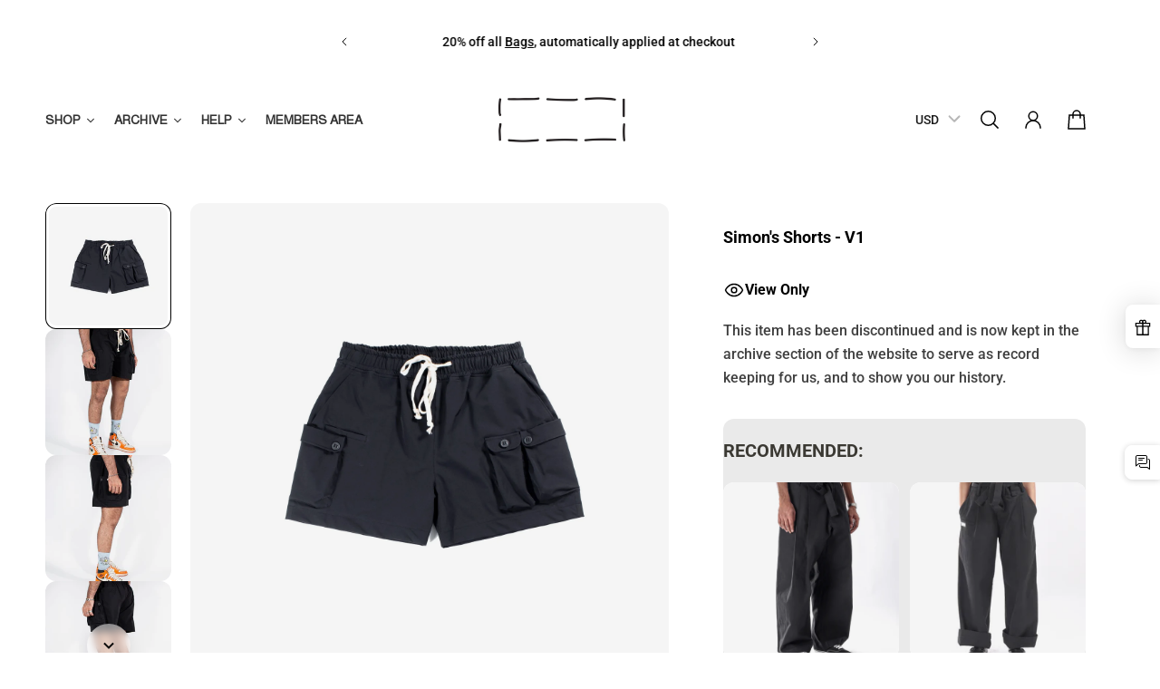

--- FILE ---
content_type: text/html; charset=utf-8
request_url: https://garuda-ss.com/products/simons-shorts-v1
body_size: 65136
content:




  









































        
		































    








                                         













               

<!doctype html>
<html lang='en'>
  <head>

<link href="//garuda-ss.com/cdn/shop/t/31/assets/tiny.content.min.css?5321" rel="stylesheet" type="text/css" media="all" />

<link href="//garuda-ss.com/cdn/shop/t/31/assets/bss-lock-settings.css?v=57809529518404655861766486713" rel="stylesheet" type="text/css" media="all" />
    
    <style>
      .bss-commerce-password-form-vertical .bss-password-form-wrapper {
        margin-right: 0 !important;
      }
    </style>
    
    <meta charset='utf-8'>
    <meta http-equiv='X-UA-Compatible' content='IE=edge'>
    <meta name='viewport' content='width=device-width,initial-scale=1'>
    <meta name='theme-color' content='primary'><meta name='description' content='***PREORDER: This item is currently only available on preorder, you will receive the item 8-10 weeks from the time you place the order. Eg. If you order on December 1st you will receive the item in mid-February*** Description Short shorts with cargo pockets exported from Super Shacket Fabric: Schoeller® Dryskin™ with 3'><link rel='icon' type='image/png' href='//garuda-ss.com/cdn/shop/files/new_new_label-06_5f321f47-ac49-45ea-a021-0673f5ddbf0f.png?crop=center&height=32&v=1734459650&width=32'><meta property='og:site_name' content='GARUDA_SS'>
<meta property='og:url' content='https://garuda-ss.com/products/simons-shorts-v1'>
<meta property='og:title' content='Simon&#39;s Shorts - V1'>
<meta property='og:type' content='product'>
<meta property='og:description' content='***PREORDER: This item is currently only available on preorder, you will receive the item 8-10 weeks from the time you place the order. Eg. If you order on December 1st you will receive the item in mid-February*** Description Short shorts with cargo pockets exported from Super Shacket Fabric: Schoeller® Dryskin™ with 3'><meta
    property='og:image'
    content='http://garuda-ss.com/cdn/shop/products/simons-shorts-v1-216682.jpg?crop=center&height=2048&v=1690955905&width=2048'
  >
  <meta
    property='og:image:secure_url'
    content='https://garuda-ss.com/cdn/shop/products/simons-shorts-v1-216682.jpg?crop=center&height=2048&v=1690955905&width=2048'
  >
  <meta property='og:image:width' content='2048'>
  <meta property='og:image:height' content='2048'><meta property='og:price:amount' content='26,000.00'>
  <meta property='og:price:currency' content='INR'><meta name='twitter:card' content='summary_large_image'>
<meta name='twitter:title' content='Simon&#39;s Shorts - V1'>
<meta name='twitter:description' content='***PREORDER: This item is currently only available on preorder, you will receive the item 8-10 weeks from the time you place the order. Eg. If you order on December 1st you will receive the item in mid-February*** Description Short shorts with cargo pockets exported from Super Shacket Fabric: Schoeller® Dryskin™ with 3'>

    <link rel='canonical' href='https://garuda-ss.com/products/simons-shorts-v1'>
    <link rel='preconnect' href='https://cdn.shopify.com' crossorigin>
    <link rel='preconnect' href='https://fonts.shopifycdn.com' crossorigin>

    <title>
      Simon&#39;s Shorts - V1
 &ndash; GARUDA_SS</title>
<script>
  function tryRerenderBucksCC() {
    if (window.innerWidth < 768 && window.bucksCC && typeof window.bucksCC.rerender === 'function') {
      console.log('bucksCC.rerender() called');
      window.bucksCC.rerender();
      return true;
    }
    return false;
  }

  document.addEventListener('DOMContentLoaded', () => {
   
    const existingHeader = document.querySelector('.drawer-menu__menu-item-label');
    if (existingHeader) {
      tryRerenderBucksCC();
      return;
    }

    // Observe the DOM for when header__container appears
    const observer = new MutationObserver((mutations, obs) => {
      const headerContainer = document.querySelector('.drawer-menu__menu-item-label');
      if (headerContainer) {
        console.log('.header__container detected');
        if (tryRerenderBucksCC()) {
          obs.disconnect(); 
        }
      }
    });

    observer.observe(document.body, {
      childList: true,
      subtree: true,
    });

    // Failsafe: stop after 10s
    setTimeout(() => observer.disconnect(), 10000);
  });
</script>

    <style data-shopify>:root{/* product card */--gsc-product-card-title-font-family:Roboto, sans-serif;--gsc-product-card-title-font-style:normal;--gsc-product-card-title-font-weight:500;--gsc-product-card-title-transform:normal;--gsc-product-card-title-letter-spacing:0px;--gsc-product-card-title-font-size:calc(1.4rem * 1.1);--gsc-product-card-title-line-height:calc(22 / 14);--gsc-product-card-price-font-size:var(--gsc-product-card-price-font-size-xs);--gsc-product-card-price-line-height:var(--gsc-product-card-price-line-height-xs);--gsc-product-card-price-font-weight:700;--gsc-product-sale-badge-background:rgba(240, 255, 46, 1.0);--gsc-product-sale-badge-color:rgba(45, 45, 45, 1.0);--gsc-product-sold-out-badge-background:226, 226, 226;--gsc-product-sold-out-badge-color:0, 0, 0;--gsc-product-custom-badge-1-background:rgba(226, 226, 226, 1.0);--gsc-product-custom-badge-1-color:rgba(0, 0, 0, 1.0);--gsc-product-custom-badge-2-background:rgba(207, 111, 111, 1.0);--gsc-product-custom-badge-2-color:rgba(255, 255, 255, 1.0);--gsc-product-custom-badge-3-background:rgba(255, 182, 182, 1.0);--gsc-product-custom-badge-3-color:rgba(0, 0, 0, 1.0);--gsc-rating-stars-color:#f49a13;/* product and product card badges */--gsc-product-highlight-price-color:rgba(75, 135, 95, 1.0);--gsc-product-sale-amount-badge-background:rgba(240, 255, 46, 1.0);--gsc-product-sale-amount-badge-color:rgba(45, 45, 45, 1.0);/* cart icon in header */--gsc-header-cart-icon-background-color:#ff2e2e;--gsc-header-cart-icon-text-color:#ffffff;/* shipping bar */--gsc-free-shipping-bar-bg:59, 57, 51;--gsc-free-shipping-bar-gradient:linear-gradient(91deg, rgba(255, 0, 0, 1), rgba(138, 247, 0, 1) 100%);--gsc-free-shipping-bar-color:59, 57, 51;/* headings */--gsc-headings-font-family:Roboto, sans-serif;--gsc-headings-font-style:normal;--gsc-headings-font-weight:900;--gsc-headings-text-transform:normal;--gsc-headings-letter-spacing:0px;--gsc-headings-word-spacing:0rem;--gsc-headings-font-scale:1.0;/* body text */--gsc-body-font-family:Roboto, sans-serif;--gsc-body-font-style:normal;--gsc-body-font-weight:500;--gsc-body-font-scale:1.0;--gsc-body-font-opacity:75%;/* button */--gsc-button-font-family:Roboto, sans-serif;--gsc-button-font-style:normal;--gsc-button-font-weight:900;--gsc-button-letter-spacing:0px;--gsc-button-font-size:calc(1.4rem * 1.1);--gsc-button-line-height:calc(22 / 14);--gsc-button-text-transform:normal;/* menu */--gsc-menu-font-family:Roboto, sans-serif;--gsc-menu-font-style:normal;--gsc-menu-font-weight:900;--gsc-menu-font-letter-spacing:1px;--gsc-menu-font-size:calc(var(--gsc-fz-11) * 1.0);--gsc-drawer-menu-font-size:calc(var(--gsc-fz-11) * 1.0);--gsc-drawer-menu-font-letter-spacing:1px;--gsc-menu-line-height:calc(24 / 16);--gsc-menu-text-transform:normal;/* icons */--gsc-blockquote-icon:url(//garuda-ss.com/cdn/shop/t/31/assets/blockquote-icon_small.png?v=135287403125014426651734411169);/* container */--gsc-page-width:2560px;--gsc-aside-padding-size:20px;--gsc-modals-and-header-paddings:min(20px, 20px);/* drawers and modals */--gsc-drawer-transition-duration:0.5s;--gsc-drawer-transition-timing:cubic-bezier(0.24, 0.25, 0, 1);--gsc-drawer-modal-shadow:none;--gsc-default-card-image-ratio:var(--gsc-large-portrait-image-ratio);--gsc-default-shape-fill-mode:cover;}.body-font-weight-from-global-settings{font-weight:var(--gsc-body-font-weight);--gsc-font-weight-bold:var(--gsc-body-font-weight);--gsc-font-weight-semibold:var(--gsc-body-font-weight);--gsc-font-weight-medium:var(--gsc-body-font-weight);}body{--gsc-overlay-color:20, 20, 22;--gsc-overlay-opacity:20%;--gsc-overlay-blur:0.0px;}.color-default{--gsc-text-color:0, 0, 0;--gsc-background-color:255, 255, 255;--gsc-foreground-color:236, 236, 236;--gsc-border-color:255, 255, 255;--gsc-button-background-color:0, 0, 0;--gsc-button-text-color:255, 255, 255;--gsc-outline-button-background-color:0, 0, 0;--gsc-outline-button-text-color:0, 0, 0;--gsc-image-opacity-color:59, 57, 51;}body,.color-primary{--gsc-text-color:0, 0, 0;--gsc-background-color:255, 255, 255;--gsc-foreground-color:236, 236, 236;--gsc-border-color:255, 255, 255;--gsc-button-background-color:0, 0, 0;--gsc-button-text-color:255, 255, 255;--gsc-outline-button-background-color:0, 0, 0;--gsc-outline-button-text-color:0, 0, 0;--gsc-image-opacity-color:59, 57, 51;}.color-secondary{--gsc-text-color:59, 57, 51;--gsc-background-color:234, 234, 234;--gsc-foreground-color:255, 255, 255;--gsc-border-color:234, 234, 234;--gsc-button-background-color:81, 81, 81;--gsc-button-text-color:255, 255, 255;--gsc-outline-button-background-color:81, 81, 81;--gsc-outline-button-text-color:81, 81, 81;--gsc-image-opacity-color:59, 57, 51;}.color-custom-1{--gsc-text-color:255, 253, 245;--gsc-background-color:34, 34, 34;--gsc-foreground-color:45, 45, 45;--gsc-border-color:73, 73, 73;--gsc-button-background-color:255, 255, 255;--gsc-button-text-color:0, 0, 0;--gsc-outline-button-background-color:255, 255, 255;--gsc-outline-button-text-color:255, 255, 255;--gsc-image-opacity-color:34, 34, 34;}.color-custom-2{--gsc-text-color:59, 57, 51;--gsc-background-color:240, 255, 46;--gsc-foreground-color:255, 231, 19;--gsc-border-color:255, 239, 95;--gsc-button-background-color:135, 41, 255;--gsc-button-text-color:249, 255, 46;--gsc-outline-button-background-color:135, 41, 255;--gsc-outline-button-text-color:135, 41, 255;--gsc-image-opacity-color:249, 255, 46;}.color-custom-3{--gsc-text-color:243, 252, 129;--gsc-background-color:61, 70, 48;--gsc-foreground-color:37, 40, 43;--gsc-border-color:55, 62, 45;--gsc-button-background-color:255, 191, 26;--gsc-button-text-color:61, 70, 48;--gsc-outline-button-background-color:255, 191, 26;--gsc-outline-button-text-color:255, 191, 26;--gsc-image-opacity-color:44, 69, 52;}.color-white{--gsc-text-color:243, 252, 129;--gsc-background-color:37, 50, 48;--gsc-foreground-color:50, 63, 61;--gsc-border-color:57, 73, 70;--gsc-button-background-color:225, 255, 62;--gsc-button-text-color:37, 50, 48;--gsc-outline-button-background-color:225, 255, 62;--gsc-outline-button-text-color:225, 255, 62;--gsc-image-opacity-color:22, 25, 25;}.color-black{--gsc-text-color:54, 52, 46;--gsc-background-color:247, 209, 73;--gsc-foreground-color:254, 250, 232;--gsc-border-color:255, 229, 136;--gsc-button-background-color:255, 131, 41;--gsc-button-text-color:255, 255, 255;--gsc-outline-button-background-color:255, 131, 41;--gsc-outline-button-text-color:255, 131, 41;--gsc-image-opacity-color:255, 206, 30;}.color-custom-5{--gsc-text-color:252, 252, 252;--gsc-background-color:0, 0, 0;--gsc-foreground-color:62, 62, 62;--gsc-border-color:62, 62, 62;--gsc-button-background-color:0, 0, 0;--gsc-button-text-color:252, 252, 252;--gsc-outline-button-background-color:238, 255, 49;--gsc-outline-button-text-color:238, 255, 49;--gsc-image-opacity-color:65, 31, 22;}</style> 
    <link href="//garuda-ss.com/cdn/shop/t/31/assets/bundle.js?v=119710542418529945461734411169" as="script" rel="preload">
    <link href="//garuda-ss.com/cdn/shop/t/31/assets/bundle.css?v=1918709662204753411743449110" rel="stylesheet" type="text/css" media="all" />
    <link rel='preload' as='font' href='//garuda-ss.com/cdn/fonts/roboto/roboto_n5.250d51708d76acbac296b0e21ede8f81de4e37aa.woff2' type='font/woff2' crossorigin><style data-shopify>
    @font-face {
  font-family: Roboto;
  font-weight: 500;
  font-style: normal;
  font-display: swap;
  src: url("//garuda-ss.com/cdn/fonts/roboto/roboto_n5.250d51708d76acbac296b0e21ede8f81de4e37aa.woff2") format("woff2"),
       url("//garuda-ss.com/cdn/fonts/roboto/roboto_n5.535e8c56f4cbbdea416167af50ab0ff1360a3949.woff") format("woff");
}


    @font-face {
  font-family: Roboto;
  font-weight: 300;
  font-style: normal;
  font-display: swap;
  src: url("//garuda-ss.com/cdn/fonts/roboto/roboto_n3.9ac06d5955eb603264929711f38e40623ddc14db.woff2") format("woff2"),
       url("//garuda-ss.com/cdn/fonts/roboto/roboto_n3.797df4bf78042ba6106158fcf6a8d0e116fbfdae.woff") format("woff");
}

    @font-face {
  font-family: Roboto;
  font-weight: 400;
  font-style: normal;
  font-display: swap;
  src: url("//garuda-ss.com/cdn/fonts/roboto/roboto_n4.2019d890f07b1852f56ce63ba45b2db45d852cba.woff2") format("woff2"),
       url("//garuda-ss.com/cdn/fonts/roboto/roboto_n4.238690e0007583582327135619c5f7971652fa9d.woff") format("woff");
}

    @font-face {
  font-family: Roboto;
  font-weight: 500;
  font-style: normal;
  font-display: swap;
  src: url("//garuda-ss.com/cdn/fonts/roboto/roboto_n5.250d51708d76acbac296b0e21ede8f81de4e37aa.woff2") format("woff2"),
       url("//garuda-ss.com/cdn/fonts/roboto/roboto_n5.535e8c56f4cbbdea416167af50ab0ff1360a3949.woff") format("woff");
}

    @font-face {
  font-family: Roboto;
  font-weight: 600;
  font-style: normal;
  font-display: swap;
  src: url("//garuda-ss.com/cdn/fonts/roboto/roboto_n6.3d305d5382545b48404c304160aadee38c90ef9d.woff2") format("woff2"),
       url("//garuda-ss.com/cdn/fonts/roboto/roboto_n6.bb37be020157f87e181e5489d5e9137ad60c47a2.woff") format("woff");
}

    @font-face {
  font-family: Roboto;
  font-weight: 700;
  font-style: normal;
  font-display: swap;
  src: url("//garuda-ss.com/cdn/fonts/roboto/roboto_n7.f38007a10afbbde8976c4056bfe890710d51dec2.woff2") format("woff2"),
       url("//garuda-ss.com/cdn/fonts/roboto/roboto_n7.94bfdd3e80c7be00e128703d245c207769d763f9.woff") format("woff");
}


    @font-face {
  font-family: Roboto;
  font-weight: 300;
  font-style: italic;
  font-display: swap;
  src: url("//garuda-ss.com/cdn/fonts/roboto/roboto_i3.7ba64865c0576ce320cbaa5e1e04a91d9daa2d3a.woff2") format("woff2"),
       url("//garuda-ss.com/cdn/fonts/roboto/roboto_i3.d974836b0cbb56a5fb4f6622c83b31968fe4c5d0.woff") format("woff");
}

    @font-face {
  font-family: Roboto;
  font-weight: 400;
  font-style: italic;
  font-display: swap;
  src: url("//garuda-ss.com/cdn/fonts/roboto/roboto_i4.57ce898ccda22ee84f49e6b57ae302250655e2d4.woff2") format("woff2"),
       url("//garuda-ss.com/cdn/fonts/roboto/roboto_i4.b21f3bd061cbcb83b824ae8c7671a82587b264bf.woff") format("woff");
}

    @font-face {
  font-family: Roboto;
  font-weight: 500;
  font-style: italic;
  font-display: swap;
  src: url("//garuda-ss.com/cdn/fonts/roboto/roboto_i5.0ae24363bf5844e2ee3295d84078d36c9bd0faf4.woff2") format("woff2"),
       url("//garuda-ss.com/cdn/fonts/roboto/roboto_i5.a9cdb6a43048799fe739d389c60b64059e33cf12.woff") format("woff");
}

    @font-face {
  font-family: Roboto;
  font-weight: 600;
  font-style: italic;
  font-display: swap;
  src: url("//garuda-ss.com/cdn/fonts/roboto/roboto_i6.ebd6b6733fb2b030d60cbf61316511a7ffd82fb3.woff2") format("woff2"),
       url("//garuda-ss.com/cdn/fonts/roboto/roboto_i6.1363905a6d5249605bc5e0f859663ffe95ac3bed.woff") format("woff");
}

    @font-face {
  font-family: Roboto;
  font-weight: 700;
  font-style: italic;
  font-display: swap;
  src: url("//garuda-ss.com/cdn/fonts/roboto/roboto_i7.7ccaf9410746f2c53340607c42c43f90a9005937.woff2") format("woff2"),
       url("//garuda-ss.com/cdn/fonts/roboto/roboto_i7.49ec21cdd7148292bffea74c62c0df6e93551516.woff") format("woff");
}

  </style>











    
		
	<script style="display: none" id="bss-lock-rules" type="application/json">
		
    
        {
            "rules": [{"id":1355,"targetType":2}],
            "bss_opened_lock_ids": [],
            "bss_lock_ids": []
        }

	</script>

	  	<script>window.performance && window.performance.mark && window.performance.mark('shopify.content_for_header.start');</script><meta name="google-site-verification" content="uXoMjpPZH01ZSlPMjrfiGO_1rks4zZjIpuX2oqiD1dc">
<meta id="shopify-digital-wallet" name="shopify-digital-wallet" content="/10101528/digital_wallets/dialog">
<meta id="in-context-paypal-metadata" data-shop-id="10101528" data-venmo-supported="false" data-environment="production" data-locale="en_US" data-paypal-v4="true" data-currency="INR">
<link rel="alternate" type="application/json+oembed" href="https://garuda-ss.com/products/simons-shorts-v1.oembed">
<script async="async" src="/checkouts/internal/preloads.js?locale=en-IN"></script>
<script id="shopify-features" type="application/json">{"accessToken":"d4b1afc3e8f0f4d3a2502ccf569df3fd","betas":["rich-media-storefront-analytics"],"domain":"garuda-ss.com","predictiveSearch":true,"shopId":10101528,"locale":"en"}</script>
<script>var Shopify = Shopify || {};
Shopify.shop = "garuda-ss.myshopify.com";
Shopify.locale = "en";
Shopify.currency = {"active":"INR","rate":"1.0"};
Shopify.country = "IN";
Shopify.theme = {"name":"Aurora","id":128847642718,"schema_name":"Aurora","schema_version":"3.4.2","theme_store_id":1770,"role":"main"};
Shopify.theme.handle = "null";
Shopify.theme.style = {"id":null,"handle":null};
Shopify.cdnHost = "garuda-ss.com/cdn";
Shopify.routes = Shopify.routes || {};
Shopify.routes.root = "/";</script>
<script type="module">!function(o){(o.Shopify=o.Shopify||{}).modules=!0}(window);</script>
<script>!function(o){function n(){var o=[];function n(){o.push(Array.prototype.slice.apply(arguments))}return n.q=o,n}var t=o.Shopify=o.Shopify||{};t.loadFeatures=n(),t.autoloadFeatures=n()}(window);</script>
<script id="shop-js-analytics" type="application/json">{"pageType":"product"}</script>
<script defer="defer" async type="module" src="//garuda-ss.com/cdn/shopifycloud/shop-js/modules/v2/client.init-shop-cart-sync_IZsNAliE.en.esm.js"></script>
<script defer="defer" async type="module" src="//garuda-ss.com/cdn/shopifycloud/shop-js/modules/v2/chunk.common_0OUaOowp.esm.js"></script>
<script type="module">
  await import("//garuda-ss.com/cdn/shopifycloud/shop-js/modules/v2/client.init-shop-cart-sync_IZsNAliE.en.esm.js");
await import("//garuda-ss.com/cdn/shopifycloud/shop-js/modules/v2/chunk.common_0OUaOowp.esm.js");

  window.Shopify.SignInWithShop?.initShopCartSync?.({"fedCMEnabled":true,"windoidEnabled":true});

</script>
<script>(function() {
  var isLoaded = false;
  function asyncLoad() {
    if (isLoaded) return;
    isLoaded = true;
    var urls = ["https:\/\/cdn.recovermycart.com\/scripts\/keepcart\/CartJS.min.js?shop=garuda-ss.myshopify.com\u0026shop=garuda-ss.myshopify.com","https:\/\/cloudsearch-1f874.kxcdn.com\/shopify.js?srp=\/a\/search\u0026shop=garuda-ss.myshopify.com","https:\/\/sr-cdn.shiprocket.in\/sr-promise\/static\/uc.js?channel_id=4\u0026sr_company_id=349156\u0026shop=garuda-ss.myshopify.com","https:\/\/l.getsitecontrol.com\/l46p6klw.js?shop=garuda-ss.myshopify.com"];
    for (var i = 0; i < urls.length; i++) {
      var s = document.createElement('script');
      s.type = 'text/javascript';
      s.async = true;
      s.src = urls[i];
      var x = document.getElementsByTagName('script')[0];
      x.parentNode.insertBefore(s, x);
    }
  };
  if(window.attachEvent) {
    window.attachEvent('onload', asyncLoad);
  } else {
    window.addEventListener('load', asyncLoad, false);
  }
})();</script>
<script id="__st">var __st={"a":10101528,"offset":19800,"reqid":"e358bd1c-f1e2-484b-928a-585807a0730b-1768530770","pageurl":"garuda-ss.com\/products\/simons-shorts-v1","u":"a410abeca116","p":"product","rtyp":"product","rid":6665918709854};</script>
<script>window.ShopifyPaypalV4VisibilityTracking = true;</script>
<script id="captcha-bootstrap">!function(){'use strict';const t='contact',e='account',n='new_comment',o=[[t,t],['blogs',n],['comments',n],[t,'customer']],c=[[e,'customer_login'],[e,'guest_login'],[e,'recover_customer_password'],[e,'create_customer']],r=t=>t.map((([t,e])=>`form[action*='/${t}']:not([data-nocaptcha='true']) input[name='form_type'][value='${e}']`)).join(','),a=t=>()=>t?[...document.querySelectorAll(t)].map((t=>t.form)):[];function s(){const t=[...o],e=r(t);return a(e)}const i='password',u='form_key',d=['recaptcha-v3-token','g-recaptcha-response','h-captcha-response',i],f=()=>{try{return window.sessionStorage}catch{return}},m='__shopify_v',_=t=>t.elements[u];function p(t,e,n=!1){try{const o=window.sessionStorage,c=JSON.parse(o.getItem(e)),{data:r}=function(t){const{data:e,action:n}=t;return t[m]||n?{data:e,action:n}:{data:t,action:n}}(c);for(const[e,n]of Object.entries(r))t.elements[e]&&(t.elements[e].value=n);n&&o.removeItem(e)}catch(o){console.error('form repopulation failed',{error:o})}}const l='form_type',E='cptcha';function T(t){t.dataset[E]=!0}const w=window,h=w.document,L='Shopify',v='ce_forms',y='captcha';let A=!1;((t,e)=>{const n=(g='f06e6c50-85a8-45c8-87d0-21a2b65856fe',I='https://cdn.shopify.com/shopifycloud/storefront-forms-hcaptcha/ce_storefront_forms_captcha_hcaptcha.v1.5.2.iife.js',D={infoText:'Protected by hCaptcha',privacyText:'Privacy',termsText:'Terms'},(t,e,n)=>{const o=w[L][v],c=o.bindForm;if(c)return c(t,g,e,D).then(n);var r;o.q.push([[t,g,e,D],n]),r=I,A||(h.body.append(Object.assign(h.createElement('script'),{id:'captcha-provider',async:!0,src:r})),A=!0)});var g,I,D;w[L]=w[L]||{},w[L][v]=w[L][v]||{},w[L][v].q=[],w[L][y]=w[L][y]||{},w[L][y].protect=function(t,e){n(t,void 0,e),T(t)},Object.freeze(w[L][y]),function(t,e,n,w,h,L){const[v,y,A,g]=function(t,e,n){const i=e?o:[],u=t?c:[],d=[...i,...u],f=r(d),m=r(i),_=r(d.filter((([t,e])=>n.includes(e))));return[a(f),a(m),a(_),s()]}(w,h,L),I=t=>{const e=t.target;return e instanceof HTMLFormElement?e:e&&e.form},D=t=>v().includes(t);t.addEventListener('submit',(t=>{const e=I(t);if(!e)return;const n=D(e)&&!e.dataset.hcaptchaBound&&!e.dataset.recaptchaBound,o=_(e),c=g().includes(e)&&(!o||!o.value);(n||c)&&t.preventDefault(),c&&!n&&(function(t){try{if(!f())return;!function(t){const e=f();if(!e)return;const n=_(t);if(!n)return;const o=n.value;o&&e.removeItem(o)}(t);const e=Array.from(Array(32),(()=>Math.random().toString(36)[2])).join('');!function(t,e){_(t)||t.append(Object.assign(document.createElement('input'),{type:'hidden',name:u})),t.elements[u].value=e}(t,e),function(t,e){const n=f();if(!n)return;const o=[...t.querySelectorAll(`input[type='${i}']`)].map((({name:t})=>t)),c=[...d,...o],r={};for(const[a,s]of new FormData(t).entries())c.includes(a)||(r[a]=s);n.setItem(e,JSON.stringify({[m]:1,action:t.action,data:r}))}(t,e)}catch(e){console.error('failed to persist form',e)}}(e),e.submit())}));const S=(t,e)=>{t&&!t.dataset[E]&&(n(t,e.some((e=>e===t))),T(t))};for(const o of['focusin','change'])t.addEventListener(o,(t=>{const e=I(t);D(e)&&S(e,y())}));const B=e.get('form_key'),M=e.get(l),P=B&&M;t.addEventListener('DOMContentLoaded',(()=>{const t=y();if(P)for(const e of t)e.elements[l].value===M&&p(e,B);[...new Set([...A(),...v().filter((t=>'true'===t.dataset.shopifyCaptcha))])].forEach((e=>S(e,t)))}))}(h,new URLSearchParams(w.location.search),n,t,e,['guest_login'])})(!0,!0)}();</script>
<script integrity="sha256-4kQ18oKyAcykRKYeNunJcIwy7WH5gtpwJnB7kiuLZ1E=" data-source-attribution="shopify.loadfeatures" defer="defer" src="//garuda-ss.com/cdn/shopifycloud/storefront/assets/storefront/load_feature-a0a9edcb.js" crossorigin="anonymous"></script>
<script data-source-attribution="shopify.dynamic_checkout.dynamic.init">var Shopify=Shopify||{};Shopify.PaymentButton=Shopify.PaymentButton||{isStorefrontPortableWallets:!0,init:function(){window.Shopify.PaymentButton.init=function(){};var t=document.createElement("script");t.src="https://garuda-ss.com/cdn/shopifycloud/portable-wallets/latest/portable-wallets.en.js",t.type="module",document.head.appendChild(t)}};
</script>
<script data-source-attribution="shopify.dynamic_checkout.buyer_consent">
  function portableWalletsHideBuyerConsent(e){var t=document.getElementById("shopify-buyer-consent"),n=document.getElementById("shopify-subscription-policy-button");t&&n&&(t.classList.add("hidden"),t.setAttribute("aria-hidden","true"),n.removeEventListener("click",e))}function portableWalletsShowBuyerConsent(e){var t=document.getElementById("shopify-buyer-consent"),n=document.getElementById("shopify-subscription-policy-button");t&&n&&(t.classList.remove("hidden"),t.removeAttribute("aria-hidden"),n.addEventListener("click",e))}window.Shopify?.PaymentButton&&(window.Shopify.PaymentButton.hideBuyerConsent=portableWalletsHideBuyerConsent,window.Shopify.PaymentButton.showBuyerConsent=portableWalletsShowBuyerConsent);
</script>
<script data-source-attribution="shopify.dynamic_checkout.cart.bootstrap">document.addEventListener("DOMContentLoaded",(function(){function t(){return document.querySelector("shopify-accelerated-checkout-cart, shopify-accelerated-checkout")}if(t())Shopify.PaymentButton.init();else{new MutationObserver((function(e,n){t()&&(Shopify.PaymentButton.init(),n.disconnect())})).observe(document.body,{childList:!0,subtree:!0})}}));
</script>
<link id="shopify-accelerated-checkout-styles" rel="stylesheet" media="screen" href="https://garuda-ss.com/cdn/shopifycloud/portable-wallets/latest/accelerated-checkout-backwards-compat.css" crossorigin="anonymous">
<style id="shopify-accelerated-checkout-cart">
        #shopify-buyer-consent {
  margin-top: 1em;
  display: inline-block;
  width: 100%;
}

#shopify-buyer-consent.hidden {
  display: none;
}

#shopify-subscription-policy-button {
  background: none;
  border: none;
  padding: 0;
  text-decoration: underline;
  font-size: inherit;
  cursor: pointer;
}

#shopify-subscription-policy-button::before {
  box-shadow: none;
}

      </style>

<script>window.performance && window.performance.mark && window.performance.mark('shopify.content_for_header.end');</script>
	 <script defer style="display:none!important;"> window.BSS_Login_Analytics = window.BSS_Login_Analytics || {}; window.BSS_Login_Analytics.lastRuleUpdated = '2025-10-23T14:25:01.000Z'; function getCookie(name) { const value = `; ${document.cookie}`; const parts = value.split(`; ${name}=`); if (parts.length === 2) return parts.pop().split(';').shift(); } function getSessionId() { function generateId() { let randomID = null; if (typeof window.crypto === 'undefined' || typeof window.crypto.randomUUID !== 'function') { randomID = 'xxxxxxxx-xxxx-4xxx-yxxx-xxxxxxxxxxxx'.replace(/[xy]/g, function (c) { const r = Math.random() * 16 | 0; const v = c === 'x' ? r : (r & 0x3 | 0x8); return v.toString(16); }); }; randomID = window.crypto.randomUUID(); window.localStorage.setItem('bss-login-session-id', randomID); return randomID; } let lsSession = window.localStorage.getItem('bss-login-session-id'); let cookieSession = getCookie('_shopify_y'); return lsSession || cookieSession || generateId(); } window.BSS_Login_Analytics.sessionId = getSessionId(); window.BSS_Login_Analytics.customer = { id: '', email: '', first_name: '', last_name: '', tags: '', }; window.BSS_Login_Analytics.market = { code: 'IN', name: 'India', }; window.BSS_Login_Analytics.reportList = []; window.BSS_Login_Analytics.shouldReport = false; window.BSS_Login_Analytics.reported = false; var bss_lock_checkEvents = ['wheel', 'touchstart', 'keydown', 'mousedown']; window.BSS_Login_Analytics.executeReport = function () { window.BSS_Login_Analytics.shouldReport = true; if (window.BSS_Login_Analytics.shouldReport && !window.BSS_Login_Analytics.reported) { window.BSS_Login_Analytics.reported = true; window.BSS_Login_Analytics.reportList.forEach(fn => fn()); bss_lock_checkEvents.forEach(e => window.removeEventListener(e, window.BSS_Login_Analytics.executeReport) ); } }; bss_lock_checkEvents.forEach(e => window.addEventListener(e, window.BSS_Login_Analytics.executeReport) ); </script> 
    

    <style>
      .spk-wsp-chat-btn {
          right: 0 !important;
          bottom: 50% !important;
          transform: translateY(calc(50% + 150px));
          border-radius: 0 !important;
          border-top-left-radius: 8px !important;
          border-bottom-left-radius: 8px !important;
          padding: 10px !important;
          background: rgb(255, 255, 255) !important;
          color: rgb(0, 0, 0) !important;
          flex-direction: column;
          row-gap: 8px;
          left: unset !important;
          width:39px !important;
      }
      
      .spk-wsp-chat-btn svg {
          flex-shrink: 0;
          width: 16px !important;
          height: 16px !important;
      }
      
      .spk-wsp-chat-btn .spk-wsp-chat-text {
          writing-mode: vertical-rl;
          margin: 0 !important;
          display: flex !important;
      }
    </style>
<!-- BEGIN app block: shopify://apps/mp-size-chart-size-guide/blocks/app-embed/305100b1-3599-492a-a54d-54f196ff1f94 -->


  
  
  
  
  
  

  

  

  

  

  
    
    <!-- BEGIN app snippet: init-data --><script type="application/json" data-cfasync='false' class='mpSizeChart-script'>
  {
    "appData": {"appStatus":true,"isRemoveBranding":true,"metaFieldLength":1,"settings":{"modal":{"header":"Size Guide","bgColor":"#FFFFFF","shadow":true,"textColor":"#232323","overlayColor":"#7b7b7b","borderRadius":10,"textSize":14,"position":{"type":"modal-right","width":50,"height":100,"top":0,"left":8,"right":0},"headerSettings":{"alignment":"start","productName":{"color":"#303030","fontSize":16,"fontWeight":"600"},"sizeGuide":{"color":"#303030","fontSize":12,"fontWeight":"400"}}},"general":{"buttonOrder":"iconText","text":"Size chart","textColor":"#3f51b5","fontWeight":"700","isUnderline":true,"isItalic":false,"convertInches":false,"textSize":14},"float":{"hideText":false,"showMobile":true,"mobilePosition":"top-right","borderRadius":10,"borderColor":"#232323","position":"middle-right","isRotation":true,"bgColor":"#FFFFFF","height":37,"width":96},"inline":{"displayType":"css-selector","buttonPosition":"before-add-cart","collection":{"position":"","inlinePosition":"after"},"product":{"position":"[option-picker-name=\"Size\"] .product-variant-picker__option-label span","inlinePosition":"after"},"home":{"position":"[option-picker-name=\"Size\"] .product-variant-picker__option-label span","inlinePosition":"after"}},"contentConfig":{"table":{"hoverColor":"#bdbdbd","animation":true,"textColor":"#232323","highlightColor":"#e7e7e8","cellColor":"#fbfbfb","borderColor":"#fbfbfb","borderWeight":1,"isAdvancedTableSettings":true},"media":{"imageSize":50,"videoSize":50},"tab":{"position":"center","styleType":"underline","styleDetail":{"fontSize":13,"selected":{"underlineColor":"#303030","textColor":"#303030","fontWeight":"400"},"unSelected":{"textColor":"#616161","fontWeight":"regular"},"hovering":{"underlineColor":"#616161","textColor":"#616161","fontWeight":"400"},"default":{}}}},"reminderBlock":{"image":false,"content":"Refer to Size Chart for easy size selection","show":false,"time":15},"icon":{"customIconUrl":"","linkIcon":"https://cdnapps.avada.io/sizechart/setting/icon3.svg","isCustomIcon":false},"showAdvanced":true,"applyBEMCss":true,"autoTranslate":false,"displayType":"inline-link","enableGa":false,"customCss":"[option-picker-name=\"Size\"] .product-variant-picker__option-label:has(#Avada-SC-button) {\n    gap: 10px;\n    align-items: center;\n}\n\n.Avada-Modal__ContainerWrapper .Avada-SC__Button-Wrapper {\n    gap: 12px;\n}\n\n.Avada-Modal__ContainerWrapper {\n    z-index: 11111112000 !important;\n}\n\n.Avada-Modal__ContainerWrapper .Avada-SC__Button-Wrapper .Avada-SC__UnitButton {\n    width: calc((100% / 2) - 12px);\n    border-radius: 12px;\n}\n\n@media only screen and (max-width: 749px) {\n    #Avada-SC__Modal .Avada-Modal__Container .Avada-Modal__ContainerWrapper {\n        top: 0 !important;\n        height: 100vh !important;\n    }\n}","displayMode":"button","dropdown":{"textColor":"#232323","width":100,"heightType":"full","height":600,"borderType":"top-bottom","borderColor":"#e3e3e3","bgColor":null,"fontWeight":"400","isUnderline":false,"isItalic":false,"displayType":"app-block","product":{"position":"form[action*=\"/cart/add\"]","inlinePosition":"after"},"home":{"position":"","inlinePosition":"after"},"collection":{"position":"","inlinePosition":"after"}},"recommend":{"title":"Size recommendation","emptyContent":"Enter your measurements for a size suggestion!","fit":{"content":"Based on your inputs, we recommend size","type":"larger","preference":{"title":"Fit preference","type":"select","content":{"fit":"Fit","regular":"Regular","loose":"Loose"},"selectedColor":"#1a1a1a"}},"noFit":{"notSuggestContent":"We can't find a matching size, tap the message us button on the side of your screen for more personalised assitance.","alternative":{"larger":{},"smaller":{}}},"styles":{"tab":{"styleType":"filled","styleDetail":{"fontSize":13,"borderRadius":12,"selected":{"backgroundColor":"#303030","textColor":"#ffffff","fontWeight":"400"},"unSelected":{"textColor":"#303030","fontWeight":"400"},"hovering":{"backgroundColor":"#F1F1F1","textColor":"#303030","fontWeight":"400"}}},"title":{"fontSize":20,"fontWeight":"700","color":"#303030"},"size":{"fontSize":24,"fontWeight":"700","color":"#ffffff","backgroundColor":"#303030"},"button":{"styleType":"filled","content":"Check my size","styleDetail":{"fontSize":13,"borderRadius":12,"unSelected":{"fontWeight":"700","textColor":"#ffffff"},"selected":{"backgroundColor":"#303030"},"disable":{"textColor":"#ffffff","backgroundColor":"#d4d4d4"},"hovering":{"backgroundColor":"#1a1a1a","textColor":"#ffffff"}}}}},"reviewHacking":{"tableStyles":false,"autoOpenDropdown":false,"isProductNameLayout":false,"canUseMultipleUnits":false,"saveTemplate":true},"gdpr":{"enableOrderData":true,"enableClickData":true,"enableGDPRContent":false,"defaultCheck":true,"contentText":"We value your privacy! To enhance your shopping experience, we would like your consent to collect data related to your clicks, cart additions and order creations. This information helps provide information on metrics such as revenue, conversion rate, return rate, click rate, etc.","checkBoxText":"I agree to share my data for analysis purpose","toggleText":{"show":"Show privacy details","hide":"Hide privacy details"}},"translate":{"enabled":true,"excludePattern":[{"pattern":"^[A-Z]{2,4}$"},{"pattern":"^[A-Z0-9-]+$"}],"sizingPagePattern":[{"pattern":"https?:\\/\\/[^\\s/$.?#].[^\\s]*","flag":"i"}]},"id":"9KkLLeGaiwUHhTv4M3fH","shopId":"dVU2uspbtSstIVpfe4S2","autoTranslateLanguage":"","decimalConfig":{"decimalPlaces":1,"roundingMethod":"auto","unitBase":true,"unitDest":true},"suggestions":{"autoFill":["waist"],"name":["Your waist size"]},"ShowAdvancedPage":true},"sizingPage":{},"shopId":"dVU2uspbtSstIVpfe4S2","p":10,"syncAt":1766590992384},
    "campaignsList": [[{"id":"FR3IEkdxDydDZNXIVkyp","displayType":"MANUAL","collectionIds":[],"priority":"0","showOnCollectionPage":false,"showOnAllCollectionsPages":"SHOW_ALL","countries":[],"countries_all":true,"showOnHomePage":false,"smartSelector":false,"name":"Shorts V3","inline":{"product":{"position":""},"home":{"position":""},"collection":{"position":""}},"isPresetV2":true,"conditions":{"type":"ALL","conditions":[{"type":"TITLE","operation":"EQUALS","value":""}]},"editContentV2":true,"value":"HdBjJDR8WhslRuLCBS8d","showMobile":true,"sizeRecommend":{"type":"manual","sourceTable":"1762498676155","measurement":{"select":[{"autoFillKey":"","contentId":"col6","name":"Your waist size"}],"type":"bodyMeasurement","fitPreference":false,"primary":"","havePrimary":false,"extra":{"unit":"Centimeter","value":6}},"sizeRangePosition":""},"shopId":"dVU2uspbtSstIVpfe4S2","createdAt":"2025-11-07T10:49:01.879Z","contentConfigs":[{"value":"<p style=\"text-align: center;\"><strong>SHORTS</strong></p>"},{"value":"","tableData":{"columns":[{"id":"col1","name":"Size*","type":"key","order":0,"excludeConvert":true},{"id":"col6","name":"Intended for Waist Size","order":1,"type":"value"},{"id":"col2","name":"Actual Waist Measurement","type":"value","order":2},{"id":"col5","name":"Outseam Length","type":"value","order":3},{"id":"col3","name":"Total Rise","type":"value","order":4},{"id":"col4","name":"Thigh Circumference","type":"value","order":5}],"rows":[{"id":"row1","order":0,"col1":"1","col2":"35.5","col3":"30","col4":"30","col5":"19.5","col6":"28-32"},{"id":"row2","order":1,"col1":"2","col2":"41.5","col3":"32","col4":"33","col5":"20.5","col6":"32-36"},{"id":"row3","order":2,"col1":"3","col2":"47.5","col3":"34","col4":"38","col5":"21.5","col6":"36-40"},{"id":"row4","order":3,"col1":"4","col2":"53.5","col3":"36","col4":"41","col5":"22.5","col6":"40-44"}],"isConvertUnit":true,"defaultUnit":"Inch","sizeRange":"columns","multipleUnits":[]},"typeConfig":"advanced_table","tableId":1762498676155},{"value":"<p>Please note, the waist is meant to be oversized, you are meant to use the built-in belt to cinch the pants down. Built-in belt can also be removed and replaced with your own belt if you so desire.</p>"},{"value":"","imgSrc":"https://storage.googleapis.com/avada-size-chart.appspot.com/charts_content/dVU2uspbtSstIVpfe4S2/1762505506687-PANT FLAT MEASURE.jpg","typeConfig":"image"},{"value":"<p><br></p>"}],"productIds":[7387665956958],"enableSizeRecommend":true,"updatedAt":"2025-11-07T10:52:22.368Z","status":true},{"id":"VCc50jryj0i7sKxqDc1x","displayType":"MANUAL","collectionIds":[],"priority":0,"showOnCollectionPage":false,"showOnAllCollectionsPages":"SHOW_ALL","countries":[],"countries_all":true,"showOnHomePage":false,"smartSelector":false,"name":"Drop Crotch Trousers","inline":{"product":{"position":""},"home":{"position":""},"collection":{"position":""}},"isPresetV2":true,"conditions":{"type":"ALL","conditions":[{"type":"TITLE","operation":"EQUALS","value":""}]},"editContentV2":true,"value":"HdBjJDR8WhslRuLCBS8d","showMobile":true,"sizeRecommend":{"type":"manual","sourceTable":"1762498676155","measurement":{"select":[{"autoFillKey":"","contentId":"col6","name":"Your waist size"}],"type":"bodyMeasurement","fitPreference":false,"primary":"","havePrimary":false,"extra":{"unit":"Centimeter","value":6}},"sizeRangePosition":""},"enableSizeRecommend":false,"shopId":"dVU2uspbtSstIVpfe4S2","createdAt":"2025-11-09T18:33:15.838Z","contentConfigs":[{"value":"<p style=\"text-align: center;\"><strong>DROP CROTCH TROUSER</strong></p>"},{"value":"","tableData":{"columns":[{"id":"col1","name":"Size*","type":"key","order":0,"excludeConvert":true},{"id":"col6","name":"Intended for Waist Size","order":1,"type":"value"},{"id":"col2","name":"Actual Waist Measurement","type":"value","order":2},{"id":"col5","name":"Outseam Length","type":"value","order":3},{"id":"col7","name":"Front + Back Rise","order":4,"type":"value"},{"id":"col8","name":"Leg Opening","order":5,"type":"value"}],"rows":[{"id":"row1","order":0,"col1":"1","col2":"35.5","col5":"37","col6":"28-32","col7":"52","col8":"30"},{"id":"row2","order":1,"col1":"2","col2":"41.5","col5":"38","col6":"32-36","col7":"52","col8":"32"},{"id":"row3","order":2,"col1":"3","col2":"47.5","col5":"39","col6":"36-40","col7":"52","col8":"34"},{"id":"row4","order":3,"col1":"4","col2":"53.5","col5":"40","col6":"40-44","col7":"52","col8":"36"}],"isConvertUnit":true,"defaultUnit":"Inch","sizeRange":"columns","multipleUnits":[]},"typeConfig":"advanced_table","tableId":1762498676155},{"value":"<p>Please note, the waist is meant to be oversized, you are meant to use the built-in belt to cinch the pants down. Built-in belt can also be removed and replaced with your own belt if you so desire.</p>"},{"value":"","imgSrc":"https://storage.googleapis.com/avada-size-chart.appspot.com/charts_content/dVU2uspbtSstIVpfe4S2/1762505506687-PANT FLAT MEASURE.jpg","typeConfig":"image"},{"value":"<p><br></p>"}],"productIds":[7478781804638],"updatedAt":"2025-11-09T18:37:11.684Z","status":true},{"id":"3ntkcdQF2h6Zz8OwwOx5","displayType":"MANUAL","collectionIds":[],"priority":"0","showOnCollectionPage":false,"showOnAllCollectionsPages":"SHOW_ALL","countries":[],"countries_all":true,"showOnHomePage":false,"smartSelector":false,"name":"Regular Blouson - Foremans, Opera, etc","inline":{"product":{"position":""},"home":{"position":""},"collection":{"position":""}},"isPresetV2":true,"conditions":{"type":"ALL","conditions":[{"type":"TITLE","operation":"EQUALS","value":""}]},"editContentV2":true,"value":"Xn9jF7GW9OCLviXKKXs8","showMobile":true,"sizeRecommend":{"type":"manual","sourceTable":"","measurement":{"select":[],"type":"bodyMeasurement","fitPreference":true,"primary":"","havePrimary":false,"extra":{"unit":"Centimeter","value":6}}},"enableSizeRecommend":false,"shopId":"dVU2uspbtSstIVpfe4S2","createdAt":"2025-11-07T09:29:58.629Z","contentConfigs":[{"value":"<p><br></p>"},{"value":"","tableData":{"columns":[{"id":"col1","name":"Size*","type":"key","order":0,"excludeConvert":true},{"id":"col2","name":"Shoulder","type":"value","order":1},{"id":"col5","name":"Pit to Pit","type":"value","order":2},{"id":"col3","name":"Front Body Length","type":"value","order":3},{"id":"col4","name":"Sleeve Length","type":"value","order":4}],"rows":[{"id":"row1","order":0,"col1":"1","col2":"18.5","col3":"27","col4":"24","col5":"23.5"},{"id":"row2","order":1,"col1":"2","col2":"20","col3":"28","col4":"24","col5":"25"},{"id":"row3","order":2,"col1":"3","col2":"21.5","col3":"29","col4":"24","col5":"26.5"},{"id":"row4","order":3,"col1":"4","col2":"23","col3":"30","col4":"24","col5":"28"}],"isConvertUnit":true,"defaultUnit":"Inch","sizeRange":"columns","multipleUnits":[]},"typeConfig":"advanced_table","tableId":1762498676155},{"value":"<p>Please note, GARUDA jackets are intentionally oversized. The sleeve length and chest width are both cut generously, so just focus on getting your shoulder and body length correct. </p>"},{"value":"","imgSrc":"https://storage.googleapis.com/avada-size-chart.appspot.com/charts_content/dVU2uspbtSstIVpfe4S2/1762507139671-FLATJACKETMEASURE.jpg","typeConfig":"image"},{"value":"<p><br></p>"}],"productIds":[7478746218590],"updatedAt":"2025-11-07T09:31:26.583Z","status":true},{"id":"kwQ7fS8qONAWAEhEwQH1","displayType":"MANUAL","collectionIds":[],"priority":"0","showOnCollectionPage":false,"showOnAllCollectionsPages":"SHOW_ALL","countries":[],"countries_all":true,"showOnHomePage":false,"smartSelector":false,"name":"Satellite Salwar","inline":{"product":{"position":""},"home":{"position":""},"collection":{"position":""}},"isPresetV2":true,"conditions":{"type":"ALL","conditions":[{"type":"TITLE","operation":"EQUALS","value":""}]},"editContentV2":true,"value":"HdBjJDR8WhslRuLCBS8d","showMobile":true,"sizeRecommend":{"type":"manual","sourceTable":"1762498676155","measurement":{"select":[{"autoFillKey":"","contentId":"col6","name":"Your waist size"}],"type":"bodyMeasurement","fitPreference":false,"primary":"","havePrimary":false,"extra":{"unit":"Centimeter","value":6}},"sizeRangePosition":""},"shopId":"dVU2uspbtSstIVpfe4S2","createdAt":"2025-11-07T10:55:46.428Z","productIds":[7275497488478,6957567639646],"status":true,"contentConfigs":[{"value":"<p style=\"text-align: center;\"><strong>SALWAR</strong></p><p style=\"text-align: center;\"><strong><br></strong></p><p style=\"text-align: center;\">Please note that due to the asymmetric cut of the salwar some measurements are not provided as they are too hard to comprehend. Focus on waist and outseam, the rest will fall into place.</p>"},{"value":"","tableData":{"columns":[{"id":"col1","name":"Size*","type":"key","order":0,"excludeConvert":true},{"id":"col6","name":"Intended for Waist Size","order":1,"type":"value"},{"id":"col2","name":"Actual Waist Measurement","type":"value","order":2},{"id":"col5","name":"Outseam Length","type":"value","order":3}],"rows":[{"id":"row1","order":0,"col1":"1","col2":"35.5","col5":"34","col6":"28-32"},{"id":"row2","order":1,"col1":"2","col2":"41.5","col5":"35","col6":"32-36"},{"id":"row3","order":2,"col1":"3","col2":"47.5","col5":"36","col6":"36-40"},{"id":"row4","order":3,"col1":"4","col2":"53.5","col5":"37","col6":"40-44"}],"isConvertUnit":true,"defaultUnit":"Inch","sizeRange":"columns","multipleUnits":[]},"typeConfig":"advanced_table","tableId":1762498676155},{"value":"<p>Please note, the waist is meant to be oversized, you are meant to use the built-in belt to cinch the pants down. Built-in belt can also be removed and replaced with your own belt if you so desire.</p>"},{"value":"","imgSrc":"https://storage.googleapis.com/avada-size-chart.appspot.com/charts_content/dVU2uspbtSstIVpfe4S2/1762505506687-PANT FLAT MEASURE.jpg","typeConfig":"image"},{"value":"<p><br></p>"}],"enableSizeRecommend":true,"updatedAt":"2025-11-07T11:02:39.848Z"},{"id":"D7eMAyRQf6MJsG2x7FG1","displayType":"MANUAL","collectionIds":[],"priority":0,"showOnCollectionPage":false,"showOnAllCollectionsPages":"SHOW_ALL","countries":[],"countries_all":true,"showOnHomePage":false,"smartSelector":false,"name":"Oversized Blazer - Shelter + More","inline":{"product":{"position":""},"home":{"position":""},"collection":{"position":""}},"isPresetV2":true,"conditions":{"type":"ALL","conditions":[{"type":"TITLE","operation":"EQUALS","value":""}]},"editContentV2":true,"value":"Xn9jF7GW9OCLviXKKXs8","showMobile":true,"sizeRecommend":{"type":"manual","sourceTable":"","measurement":{"select":[],"type":"bodyMeasurement","fitPreference":true,"primary":"","havePrimary":false,"extra":{"unit":"Centimeter","value":6}}},"enableSizeRecommend":false,"shopId":"dVU2uspbtSstIVpfe4S2","createdAt":"2025-11-09T18:22:08.313Z","contentConfigs":[{"value":"<p style=\"text-align: center;\"><strong>OVERSIZED BLAZER</strong></p>"},{"value":"","tableData":{"columns":[{"id":"col1","name":"Size*","type":"key","order":0,"excludeConvert":true},{"id":"col2","name":"Shoulder","type":"value","order":1},{"id":"col5","name":"Pit to Pit","type":"value","order":2},{"id":"col3","name":"Front Body Length","type":"value","order":3},{"id":"col4","name":"Sleeve Length","type":"value","order":4}],"rows":[{"id":"row1","order":0,"col1":"1","col2":"18","col3":"31","col4":"24","col5":"28"},{"id":"row2","order":1,"col1":"2","col2":"20","col3":"32","col4":"24","col5":"29"},{"id":"row3","order":2,"col1":"3","col2":"22","col3":"33","col4":"24","col5":"30"},{"id":"row4","order":3,"col1":"4","col2":"24","col3":"34","col4":"24","col5":"31"}],"isConvertUnit":true,"defaultUnit":"Inch","sizeRange":"columns","multipleUnits":[]},"typeConfig":"advanced_table","tableId":1762498676155},{"value":"<p>Please note, GARUDA jackets are intentionally oversized. The sleeve length and chest width are both cut generously, so just focus on getting your shoulder and body length correct. </p>"},{"value":"","imgSrc":"https://storage.googleapis.com/avada-size-chart.appspot.com/charts_content/dVU2uspbtSstIVpfe4S2/1762507139671-FLATJACKETMEASURE.jpg","typeConfig":"image"},{"value":"<p><br></p>"}],"productIds":[7478780493918],"updatedAt":"2025-11-09T18:23:46.805Z","status":true},{"id":"kJqYRtWTLXXf0z0hxABk","displayType":"MANUAL","collectionIds":[],"priority":0,"showOnCollectionPage":false,"showOnAllCollectionsPages":"SHOW_ALL","countries":[],"countries_all":true,"showOnHomePage":false,"smartSelector":false,"name":"Seamless Coats - Shelter Jacket ","inline":{"product":{"position":""},"home":{"position":""},"collection":{"position":""}},"isPresetV2":true,"conditions":{"type":"ALL","conditions":[{"type":"TITLE","operation":"EQUALS","value":""}]},"editContentV2":true,"value":"z1a9KMgmMpv9hJbRS9Pc","showMobile":true,"sizeRecommend":{"type":"manual","sourceTable":"","measurement":{"select":[],"type":"bodyMeasurement","fitPreference":true,"primary":"","havePrimary":false,"extra":{"unit":"Centimeter","value":6}}},"enableSizeRecommend":false,"shopId":"dVU2uspbtSstIVpfe4S2","productIds":[7478743859294],"status":true,"createdAt":"2025-11-09T18:18:18.779Z","contentConfigs":[{"value":"<p style=\"text-align: center;\"><strong>SHELTER JACKET</strong></p><p style=\"text-align: center;\"><br></p><p style=\"text-align: center;\">Please read the notes below the table and diagram to understand sizing for this item.</p>"},{"value":"","tableData":{"columns":[{"id":"col1","name":"Size*","type":"key","order":0,"excludeConvert":true},{"id":"col3","name":"Front Body Length","type":"value","order":1},{"id":"col4","name":"Sleeve End to Sleeve End","type":"value","order":2}],"rows":[{"id":"row1","order":0,"col1":"1","col3":"28","col4":"65"},{"id":"row2","order":1,"col1":"2","col3":"29","col4":"66"},{"id":"row3","order":2,"col1":"3","col3":"30","col4":"67"},{"id":"row4","order":3,"col1":"4","col3":"31","col4":"68"}],"isConvertUnit":true,"defaultUnit":"Inch","sizeRange":"columns","multipleUnits":[]},"typeConfig":"advanced_table","tableId":1762498676155},{"value":"","imgSrc":"https://storage.googleapis.com/avada-size-chart.appspot.com/charts_content/dVU2uspbtSstIVpfe4S2/1762711622798-MACFLAT.jpg","typeConfig":"image"},{"value":"<p><strong>Notes:</strong></p><ul><li>Due to the unique cutting method applied to this garment and the lack of seams it is difficult to provide measurements such as shoulder width. Please refer to the diagram below to understand how to check measurements properly.</li><li>Due to the unique cut once again, the chest/pit to pit is not important as it is extremely generous, focus on getting the two measurements provided correct.&nbsp;</li><li>In some cases the sleeve length may feel very long, if that is true in your case focus on getting your desired front body length as it is much easier to alter the sleeve length than the body length (if you need alterations please feel free to ask us and we can do it for you)</li><br></ul>"},{"value":"<p><br></p>"}],"track":{"published":true},"updatedAt":"2025-11-20T12:28:14.439Z"},{"id":"mwkZhSg6Al8GmDnFRCXi","displayType":"MANUAL","collectionIds":[],"priority":0,"showOnCollectionPage":false,"showOnAllCollectionsPages":"SHOW_ALL","countries":[],"countries_all":true,"showOnHomePage":false,"smartSelector":false,"name":"Long Seamless Coats - Shelter Coat","inline":{"product":{"position":""},"home":{"position":""},"collection":{"position":""}},"isPresetV2":true,"conditions":{"type":"ALL","conditions":[{"type":"TITLE","operation":"EQUALS","value":""}]},"editContentV2":true,"value":"z1a9KMgmMpv9hJbRS9Pc","showMobile":true,"sizeRecommend":{"type":"manual","sourceTable":"","measurement":{"select":[],"type":"bodyMeasurement","fitPreference":true,"primary":"","havePrimary":false,"extra":{"unit":"Centimeter","value":6}}},"enableSizeRecommend":false,"shopId":"dVU2uspbtSstIVpfe4S2","productIds":[7478744973406],"status":true,"createdAt":"2025-11-09T18:16:24.727Z","contentConfigs":[{"value":"<p style=\"text-align: center;\"><strong>SHELTER COAT</strong></p><p style=\"text-align: center;\"><br></p><p style=\"text-align: center;\">Please read the notes below the table and diagram to understand sizing for this item.</p>"},{"value":"","tableData":{"columns":[{"id":"col1","name":"Size*","type":"key","order":0,"excludeConvert":true},{"id":"col3","name":"Front Body Length","type":"value","order":1},{"id":"col4","name":"Sleeve End to Sleeve End","type":"value","order":2}],"rows":[{"id":"row1","order":0,"col1":"1","col3":"47","col4":"65"},{"id":"row2","order":1,"col1":"2","col3":"48","col4":"66"},{"id":"row3","order":2,"col1":"3","col3":"49","col4":"67"},{"id":"row4","order":3,"col1":"4","col3":"50","col4":"68"}],"isConvertUnit":true,"defaultUnit":"Inch","sizeRange":"columns","multipleUnits":[]},"typeConfig":"advanced_table","tableId":1762498676155},{"value":"","imgSrc":"https://storage.googleapis.com/avada-size-chart.appspot.com/charts_content/dVU2uspbtSstIVpfe4S2/1762711622798-MACFLAT.jpg","typeConfig":"image"},{"value":"<p><strong>Notes:</strong></p><ul><li>Due to the unique cutting method applied to this garment and the lack of seams it is difficult to provide measurements such as shoulder width. Please refer to the diagram below to understand how to check measurements properly.</li><li>Due to the unique cut once again, the chest/pit to pit is not important as it is extremely generous, focus on getting the two measurements provided correct.&nbsp;</li><li>In some cases the sleeve length may feel very long, if that is true in your case focus on getting your desired front body length as it is much easier to alter the sleeve length than the body length (if you need alterations please feel free to ask us and we can do it for you)</li><br></ul>"},{"value":"<p><br></p>"}],"track":{"published":true},"updatedAt":"2025-11-19T06:24:25.348Z"},{"id":"4E9El6G3lTjsbRDQqRtR","displayType":"MANUAL","collectionIds":[],"priority":0,"showOnCollectionPage":false,"showOnAllCollectionsPages":"SHOW_ALL","countries":[],"countries_all":true,"showOnHomePage":false,"smartSelector":false,"inline":{"product":{"position":""},"home":{"position":""},"collection":{"position":""}},"isPresetV2":true,"conditions":{"type":"ALL","conditions":[{"type":"TITLE","operation":"EQUALS","value":""}]},"editContentV2":true,"showMobile":true,"sizeRecommend":{"type":"manual","sourceTable":"","measurement":{"select":[],"type":"bodyMeasurement","fitPreference":true,"primary":"","havePrimary":false,"extra":{"unit":"Centimeter","value":6}}},"enableSizeRecommend":false,"shopId":"dVU2uspbtSstIVpfe4S2","productIds":[6871313678430],"status":true,"value":"z1a9KMgmMpv9hJbRS9Pc","name":"Long Seamless Coats - Mac V2","createdAt":"2025-11-09T18:06:41.141Z","contentConfigs":[{"value":"<p style=\"text-align: center;\"><strong>MAC COAT</strong></p><p style=\"text-align: center;\"><br></p><p style=\"text-align: center;\">Please read the notes below the table and diagram to understand sizing for this item.</p>"},{"value":"","tableData":{"columns":[{"id":"col1","name":"Size*","type":"key","order":0,"excludeConvert":true},{"id":"col3","name":"Front Body Length","type":"value","order":1},{"id":"col4","name":"Sleeve End to Sleeve End","type":"value","order":2}],"rows":[{"id":"row1","order":0,"col1":"1","col3":"30","col4":"65"},{"id":"row2","order":1,"col1":"2","col3":"34","col4":"66"},{"id":"row3","order":2,"col1":"3","col3":"38","col4":"67"},{"id":"row4","order":3,"col1":"4","col3":"42","col4":"68"}],"isConvertUnit":true,"defaultUnit":"Inch","sizeRange":"columns","multipleUnits":[]},"typeConfig":"advanced_table","tableId":1762498676155},{"value":"","imgSrc":"https://storage.googleapis.com/avada-size-chart.appspot.com/charts_content/dVU2uspbtSstIVpfe4S2/1762711622798-MACFLAT.jpg","typeConfig":"image"},{"value":"<p><strong>Notes:</strong></p><ul><li>Due to the unique cutting method applied to this garment and the lack of seams it is difficult to provide measurements such as shoulder width. Please refer to the diagram below to understand how to check measurements properly.</li><li>Due to the unique cut once again, the chest/pit to pit is not important as it is extremely generous, focus on getting the two measurements provided correct.&nbsp;</li><li>In some cases the sleeve length may feel very long, if that is true in your case focus on getting your desired front body length as it is much easier to alter the sleeve length than the body length (if you need alterations please feel free to ask us and we can do it for you)</li><br></ul>"},{"value":"<p><br></p>"}],"track":{"published":true},"updatedAt":"2025-11-19T06:25:52.403Z"},{"id":"8A9u4FGD4LgRpIJ4M6yg","displayType":"MANUAL","collectionIds":[],"showOnCollectionPage":false,"showOnAllCollectionsPages":"SHOW_ALL","countries":[],"countries_all":true,"showOnHomePage":false,"smartSelector":false,"name":"Cropped Waist Coat","inline":{"product":{"position":""},"home":{"position":""},"collection":{"position":""}},"isPresetV2":true,"conditions":{"type":"ALL","conditions":[{"type":"TITLE","operation":"EQUALS","value":""}]},"editContentV2":true,"value":"Xn9jF7GW9OCLviXKKXs8","showMobile":true,"sizeRecommend":{"type":"manual","sourceTable":"","measurement":{"select":[],"type":"bodyMeasurement","fitPreference":true,"primary":"","havePrimary":false,"extra":{"unit":"Centimeter","value":6}}},"enableSizeRecommend":false,"shopId":"dVU2uspbtSstIVpfe4S2","status":true,"productIds":[7478737731678,6922488971358],"createdAt":"2025-11-07T10:36:58.978Z","priority":0,"contentConfigs":[{"value":"<p style=\"text-align: center;\"><strong>SLEEVELESS JACKET</strong></p>"},{"value":"","tableData":{"columns":[{"id":"col1","name":"Size*","type":"key","order":0,"excludeConvert":true},{"id":"col2","name":"Shoulder","type":"value","order":1},{"id":"col5","name":"Pit to Pit","type":"value","order":2},{"id":"col3","name":"Front Body Length","type":"value","order":3}],"rows":[{"id":"row1","order":0,"col1":"1","col2":"17","col3":"22","col5":"24.5"},{"id":"row2","order":1,"col1":"2","col2":"18.5","col3":"23","col5":"26"},{"id":"row3","order":2,"col1":"3","col2":"20","col3":"24","col5":"27.5"},{"id":"row4","order":3,"col1":"4","col2":"21.5","col3":"25","col5":"29"}],"isConvertUnit":true,"defaultUnit":"Inch","sizeRange":"columns","multipleUnits":[]},"typeConfig":"advanced_table","tableId":1762498676155},{"value":"<p>Please note, GARUDA jackets are intentionally oversized. The sleeve length and chest width are both cut generously, so just focus on getting your shoulder and body length correct. </p>"},{"value":"","imgSrc":"https://storage.googleapis.com/avada-size-chart.appspot.com/charts_content/dVU2uspbtSstIVpfe4S2/1762507139671-FLATJACKETMEASURE.jpg","typeConfig":"image"},{"value":"<p><br></p>"}],"updatedAt":"2025-11-09T18:31:41.039Z"},{"id":"dumO8kw0LF9NKBPixAMh","displayType":"MANUAL","collectionIds":[],"showOnCollectionPage":false,"showOnAllCollectionsPages":"SHOW_ALL","countries":[],"countries_all":true,"showOnHomePage":false,"smartSelector":false,"name":"Tunic V3 - LS","inline":{"product":{"position":""},"home":{"position":""},"collection":{"position":""}},"isPresetV2":true,"conditions":{"type":"ALL","conditions":[{"type":"TITLE","operation":"EQUALS","value":""}]},"editContentV2":true,"value":"ScQdbpo7HdeCCYz50eUl","showMobile":true,"sizeRecommend":{"type":"manual","sourceTable":"","measurement":{"select":[],"type":"bodyMeasurement","fitPreference":true,"primary":"","havePrimary":false,"extra":{"unit":"Centimeter","value":6}}},"enableSizeRecommend":false,"shopId":"dVU2uspbtSstIVpfe4S2","productIds":[7478456385630,7387639414878],"status":true,"createdAt":"2025-11-07T10:33:10.934Z","contentConfigs":[{"value":"<p style=\"text-align: center;\"><strong style=\"font-size: 14px;\">TUNIC</strong></p>"},{"value":"","tableData":{"columns":[{"id":"col1","name":"Size*","type":"key","order":0,"excludeConvert":true},{"id":"col2","name":"Shoulder","type":"value","order":1},{"id":"col5","name":"Pit to Pit","type":"value","order":2},{"id":"col3","name":"Front Body Length","type":"value","order":3},{"id":"col4","name":"Sleeve Length","type":"value","order":4}],"rows":[{"id":"row1","order":0,"col1":"1","col2":"18.5","col3":"37","col4":"22","col5":"29"},{"id":"row2","order":1,"col1":"2","col2":"20.5","col3":"38","col4":"23","col5":"31"},{"id":"row3","order":2,"col1":"3","col2":"22.5","col3":"39","col4":"24","col5":"33"},{"id":"row4","order":3,"col1":"4","col2":"24.5","col3":"40","col4":"24.5","col5":"35"}],"isConvertUnit":true,"defaultUnit":"Inch","sizeRange":"columns","multipleUnits":[]},"typeConfig":"advanced_table","tableId":1762498676155},{"value":"<p>Please note, GARUDA shirts are intentionally oversized. The sleeve length and chest width are both cut generously so just focus on getting your shoulder and body length correct. </p>"},{"value":"","imgSrc":"https://storage.googleapis.com/avada-size-chart.appspot.com/charts_content/dVU2uspbtSstIVpfe4S2/1762506535472-FLATSHIRTMEASURE.jpg","typeConfig":"image"},{"value":"<p><br></p>"}],"priority":0,"updatedAt":"2025-11-09T18:31:08.375Z"},{"id":"hGrFd4w6Ovy0i6HtOlUH","displayType":"MANUAL","collectionIds":[],"showOnCollectionPage":false,"showOnAllCollectionsPages":"SHOW_ALL","countries":[],"countries_all":true,"showOnHomePage":false,"smartSelector":false,"name":"Satellite Tee","inline":{"product":{"position":""},"home":{"position":""},"collection":{"position":""}},"isPresetV2":true,"conditions":{"type":"ALL","conditions":[{"type":"TITLE","operation":"EQUALS","value":""}]},"editContentV2":true,"value":"RyResCOmqvJyKtofFh5t","showMobile":true,"sizeRecommend":{"type":"manual","sourceTable":"","measurement":{"select":[],"type":"bodyMeasurement","fitPreference":true,"primary":"","havePrimary":false,"extra":{"unit":"Centimeter","value":6}}},"enableSizeRecommend":false,"shopId":"dVU2uspbtSstIVpfe4S2","status":true,"createdAt":"2025-11-07T10:25:22.208Z","priority":0,"contentConfigs":[{"value":"<p style=\"text-align: center;\"><strong>SATELLITE TEE</strong></p><p style=\"text-align: center;\"><br></p><p style=\"text-align: center;\">Due to the generous cut of the 'Satellite City' Collection pattern this tee shirt is based on, focus on getting your body length correct, the rest will fall into place as it should.</p>"},{"value":"","tableData":{"columns":[{"id":"col1","name":"Size*","type":"key","order":0,"excludeConvert":true},{"id":"col2","name":"Shoulder","type":"value","order":1},{"id":"col5","name":"Pit to Pit","type":"value","order":2},{"id":"col3","name":"Front Body Length","type":"value","order":3}],"rows":[{"id":"row1","order":0,"col1":"1","col2":"20","col3":"26","col5":"29"},{"id":"row2","order":1,"col1":"2","col2":"22","col3":"28","col5":"31"},{"id":"row3","order":2,"col1":"3","col2":"23.5","col3":"30","col5":"33"},{"id":"row4","order":3,"col1":"4","col2":"25","col3":"30","col5":"35"}],"isConvertUnit":true,"defaultUnit":"Inch","sizeRange":"columns","multipleUnits":[]},"typeConfig":"advanced_table","tableId":1762498676155},{"value":"<p>Please note, when you order this tee shirt, it will be ~5% larger than the listed measures, this is to account for the shrinking that will occur when you first wash the shirt.</p>"},{"value":"","imgSrc":"https://storage.googleapis.com/avada-size-chart.appspot.com/charts_content/dVU2uspbtSstIVpfe4S2/1762508153742-FLATTEEMEASURE.jpg","typeConfig":"image"},{"value":"<p><br></p>"}],"productIds":[6858107650142,6777211781214,7525112774750,7525121720414],"track":{"published":true},"updatedAt":"2025-12-23T06:14:56.243Z"},{"id":"ftWKrhYJkBKzLmSHE9oB","displayType":"MANUAL","collectionIds":[],"showOnCollectionPage":false,"showOnAllCollectionsPages":"SHOW_ALL","countries":[],"countries_all":true,"showOnHomePage":false,"smartSelector":false,"name":"Tee Shirt 2024 - Different, Another, etc","inline":{"product":{"position":""},"home":{"position":""},"collection":{"position":""}},"isPresetV2":true,"conditions":{"type":"ALL","conditions":[{"type":"TITLE","operation":"EQUALS","value":""}]},"editContentV2":true,"value":"RyResCOmqvJyKtofFh5t","showMobile":true,"sizeRecommend":{"type":"manual","sourceTable":"","measurement":{"select":[],"type":"bodyMeasurement","fitPreference":true,"primary":"","havePrimary":false,"extra":{"unit":"Centimeter","value":6}}},"enableSizeRecommend":false,"shopId":"dVU2uspbtSstIVpfe4S2","status":true,"productIds":[7362167373918,6922454204510,7126818848862,7094819684446],"createdAt":"2025-11-07T10:21:25.674Z","contentConfigs":[{"value":"<p style=\"text-align: center;\"><strong>2024 TEES</strong></p>"},{"value":"","tableData":{"columns":[{"id":"col1","name":"Size*","type":"key","order":0,"excludeConvert":true},{"id":"col2","name":"Shoulder","type":"value","order":1},{"id":"col5","name":"Pit to Pit","type":"value","order":2},{"id":"col3","name":"Front Body Length","type":"value","order":3}],"rows":[{"id":"row1","order":0,"col1":"1","col2":"18","col3":"26","col5":"22"},{"id":"row2","order":1,"col1":"2","col2":"19.5","col3":"27.5","col5":"24"},{"id":"row3","order":2,"col1":"3","col2":"21","col3":"29","col5":"25.5"},{"id":"row4","order":3,"col1":"4","col2":"22.5","col3":"30","col5":"26.6"}],"isConvertUnit":true,"defaultUnit":"Inch","sizeRange":"columns","multipleUnits":[]},"typeConfig":"advanced_table","tableId":1762498676155},{"value":"<p>Please note, when you order this tee shirt, it will be ~5% larger than the listed measures, this is to account for the shrinking that will occur when you first wash the shirt.</p>"},{"value":"","imgSrc":"https://storage.googleapis.com/avada-size-chart.appspot.com/charts_content/dVU2uspbtSstIVpfe4S2/1762508153742-FLATTEEMEASURE.jpg","typeConfig":"image"},{"value":"<p><br></p>"}],"priority":0,"updatedAt":"2025-11-09T18:29:58.617Z"},{"id":"bUn6AXvqRy5LNiu7Bcan","displayType":"MANUAL","collectionIds":[],"showOnCollectionPage":false,"showOnAllCollectionsPages":"SHOW_ALL","countries":[],"countries_all":true,"showOnHomePage":false,"smartSelector":false,"name":"Long Skirt 2025 - Shelter, Modular Wrap, etc.","inline":{"product":{"position":""},"home":{"position":""},"collection":{"position":""}},"isPresetV2":true,"conditions":{"type":"ALL","conditions":[{"type":"TITLE","operation":"EQUALS","value":""}]},"editContentV2":true,"showMobile":true,"sizeRecommend":{"type":"manual","sourceTable":"1762498676155","measurement":{"select":[{"autoFillKey":"","contentId":"col6","name":"Your waist size"}],"type":"bodyMeasurement","fitPreference":false,"primary":"","havePrimary":false,"extra":{"unit":"Centimeter","value":6}},"sizeRangePosition":""},"shopId":"dVU2uspbtSstIVpfe4S2","productIds":[7362148761694,7478740090974,6910997364830,7189507178590],"enableSizeRecommend":true,"status":true,"value":"hzwfkZGJrrET32ZqDHAL","createdAt":"2025-11-07T10:12:26.100Z","contentConfigs":[{"value":"<p style=\"text-align: center;\"><strong>MEDIUM LENGTH SKIRT</strong></p>"},{"value":"","tableData":{"columns":[{"id":"col1","name":"Size*","type":"key","order":0,"excludeConvert":true},{"id":"col6","name":"Intended for Waist Size","order":1,"type":"value"},{"id":"col2","name":"Actual Waist Measurement","type":"value","order":2},{"id":"col5","name":"Outseam Length","type":"value","order":3}],"rows":[{"id":"row1","order":0,"col1":"1","col2":"35.5","col5":"26","col6":"28-32"},{"id":"row2","order":1,"col1":"2","col2":"41.5","col5":"27","col6":"32-36"},{"id":"row3","order":2,"col1":"3","col2":"47.5","col5":"28","col6":"36-40"},{"id":"row4","order":3,"col1":"4","col2":"53.5","col5":"29","col6":"40-44"}],"isConvertUnit":true,"defaultUnit":"Inch","sizeRange":"columns","multipleUnits":[]},"typeConfig":"advanced_table","tableId":1762498676155},{"value":"<p>Please note, the waist is meant to be oversized, you are meant to use the built-in belt to cinch the pants down. Built-in belt can also be removed and replaced with your own belt if you so desire.</p>"},{"value":"","imgSrc":"https://storage.googleapis.com/avada-size-chart.appspot.com/charts_content/dVU2uspbtSstIVpfe4S2/1762509349387-SKIRT FLAT MEASURE.jpg","typeConfig":"image"},{"value":"<p>Additonal Notes:</p><ul><li>Wrap skirts will arrive in a larger waist than the measruement listed, as we are accounting for the intended overlap.</li><br></ul>"}],"priority":0,"updatedAt":"2025-11-09T18:29:22.422Z"},{"id":"rPtWRRak5ZmhqKfmHIVL","displayType":"MANUAL","collectionIds":[],"showOnCollectionPage":false,"showOnAllCollectionsPages":"SHOW_ALL","countries":[],"countries_all":true,"showOnHomePage":false,"smartSelector":false,"name":"Short Skirt 2025 - Mini Modular, Mini Master Etc","inline":{"product":{"position":""},"home":{"position":""},"collection":{"position":""}},"isPresetV2":true,"conditions":{"type":"ALL","conditions":[{"type":"TITLE","operation":"EQUALS","value":""}]},"editContentV2":true,"showMobile":true,"shopId":"dVU2uspbtSstIVpfe4S2","productIds":[7478738714718,7387715240030],"status":true,"enableSizeRecommend":true,"sizeRecommend":{"type":"manual","sourceTable":"1762498676155","measurement":{"select":[{"autoFillKey":"","contentId":"col6","name":"Your waist size"}],"type":"bodyMeasurement","fitPreference":false,"primary":"","havePrimary":false,"extra":{"unit":"Centimeter","value":6}},"sizeRangePosition":""},"value":"S8GSCh6UVsiGQGvx8AzP","createdAt":"2025-11-07T09:53:37.401Z","contentConfigs":[{"value":"<p style=\"text-align: center;\"><strong>SHORT SKIRT</strong></p>"},{"value":"","tableData":{"columns":[{"id":"col1","name":"Size*","type":"key","order":0,"excludeConvert":true},{"id":"col6","name":"Intended for Waist Size","order":1,"type":"value"},{"id":"col2","name":"Actual Waist Measurement","type":"value","order":2},{"id":"col5","name":"Outseam Length","type":"value","order":3}],"rows":[{"id":"row1","order":0,"col1":"1","col2":"35.5","col5":"18","col6":"28-32"},{"id":"row2","order":1,"col1":"2","col2":"41.5","col5":"18","col6":"32-36"},{"id":"row3","order":2,"col1":"3","col2":"47.5","col5":"20","col6":"36-40"},{"id":"row4","order":3,"col1":"4","col2":"53.5","col5":"20","col6":"40-44"}],"isConvertUnit":true,"defaultUnit":"Inch","sizeRange":"columns","multipleUnits":[]},"typeConfig":"advanced_table","tableId":1762498676155},{"value":"<p>Please note, the waist is meant to be oversized, you are meant to use the built-in belt to cinch the pants down. Built-in belt can also be removed and replaced with your own belt if you so desire.</p>"},{"value":"","imgSrc":"https://storage.googleapis.com/avada-size-chart.appspot.com/charts_content/dVU2uspbtSstIVpfe4S2/1762509349387-SKIRT FLAT MEASURE.jpg","typeConfig":"image"},{"value":"<p>Additonal Notes:</p><ul><li>Wrap skirts will arrive in a larger waist than the measruement listed, as we are accounting for the intended overlap.</li><br></ul>"}],"priority":0,"updatedAt":"2025-11-09T18:28:53.838Z"},{"id":"zAf8jiYpwd5yOZs6XWxI","displayType":"MANUAL","collectionIds":[],"showOnCollectionPage":false,"showOnAllCollectionsPages":"SHOW_ALL","countries":[],"countries_all":true,"showOnHomePage":false,"smartSelector":false,"name":"Tee Shirt 2025 - Long Sleeve YAT Pattern","inline":{"product":{"position":""},"home":{"position":""},"collection":{"position":""}},"isPresetV2":true,"conditions":{"type":"ALL","conditions":[{"type":"TITLE","operation":"EQUALS","value":""}]},"editContentV2":true,"value":"RyResCOmqvJyKtofFh5t","showMobile":true,"sizeRecommend":{"type":"manual","sourceTable":"","measurement":{"select":[],"type":"bodyMeasurement","fitPreference":true,"primary":"","havePrimary":false,"extra":{"unit":"Centimeter","value":6}}},"enableSizeRecommend":false,"shopId":"dVU2uspbtSstIVpfe4S2","productIds":[7478434365534],"status":true,"createdAt":"2025-11-07T09:46:38.675Z","contentConfigs":[{"value":"<p style=\"text-align: center;\"><strong>LONG SLEEVE TEE 2025</strong></p>"},{"value":"","tableData":{"columns":[{"id":"col1","name":"Size*","type":"key","order":0,"excludeConvert":true},{"id":"col2","name":"Shoulder","type":"value","order":1},{"id":"col5","name":"Pit to Pit","type":"value","order":2},{"id":"col3","name":"Front Body Length","type":"value","order":3},{"id":"col4","name":"Sleeve Length","type":"value","order":4},{"id":"col6","name":"Sleeve Circumference","order":5,"type":"value"},{"id":"col7","name":"Arm Hole Flat","order":6,"type":"value"}],"rows":[{"id":"row1","order":0,"col1":"1","col2":"21","col3":"25.5","col4":"24","col5":"23.5","col6":"13","col7":"11"},{"id":"row2","order":1,"col1":"2","col2":"22.5","col3":"26.5","col4":"24.5","col5":"24.5","col6":"13.5","col7":"11.5"},{"id":"row3","order":2,"col1":"3","col2":"24","col3":"27.5","col4":"25","col5":"26.5","col6":"14","col7":"12"},{"id":"row4","order":3,"col1":"4","col2":"25.5","col3":"28.5","col4":"25.5","col5":"27.5","col6":"14.5","col7":"12.5"}],"isConvertUnit":true,"defaultUnit":"Inch","sizeRange":"columns","multipleUnits":[]},"typeConfig":"advanced_table","tableId":1762498676155},{"value":"<p>Please note, when you order this tee shirt, it will be ~5% larger than the listed measures, this is to account for the shrinking that will occur when you first wash the shirt.</p>"},{"value":"","imgSrc":"https://storage.googleapis.com/avada-size-chart.appspot.com/charts_content/dVU2uspbtSstIVpfe4S2/1762508153742-FLATTEEMEASURE.jpg","typeConfig":"image"},{"value":"<p><br></p>"}],"priority":0,"updatedAt":"2025-11-09T18:28:27.078Z"},{"id":"ldmz3VnZ5PhDIQhii3jm","displayType":"MANUAL","collectionIds":[],"showOnCollectionPage":false,"showOnAllCollectionsPages":"SHOW_ALL","countries":[],"countries_all":true,"showOnHomePage":false,"smartSelector":false,"inline":{"product":{"position":""},"home":{"position":""},"collection":{"position":""}},"isPresetV2":true,"conditions":{"type":"ALL","conditions":[{"type":"TITLE","operation":"EQUALS","value":""}]},"editContentV2":true,"showMobile":true,"sizeRecommend":{"type":"manual","sourceTable":"","measurement":{"select":[],"type":"bodyMeasurement","fitPreference":true,"primary":"","havePrimary":false,"extra":{"unit":"Centimeter","value":6}}},"enableSizeRecommend":false,"shopId":"dVU2uspbtSstIVpfe4S2","productIds":[7478311354462],"status":true,"value":"RyResCOmqvJyKtofFh5t","name":"Tee Shirt 2025 - YAT","createdAt":"2025-11-07T09:33:13.733Z","contentConfigs":[{"value":"<p style=\"text-align: center;\"><strong>YET ANOTHER TEE</strong></p>"},{"value":"","tableData":{"columns":[{"id":"col1","name":"Size*","type":"key","order":0,"excludeConvert":true},{"id":"col2","name":"Shoulder","type":"value","order":1},{"id":"col5","name":"Pit to Pit","type":"value","order":2},{"id":"col3","name":"Front Body Length","type":"value","order":3},{"id":"col4","name":"Sleeve Length","type":"value","order":4},{"id":"col6","name":"Sleeve Circumference","order":5,"type":"value"},{"id":"col7","name":"Arm Hole Flat","order":6,"type":"value"}],"rows":[{"id":"row1","order":0,"col1":"1","col2":"21","col3":"25.5","col4":"8","col5":"23.5","col6":"16","col7":"11"},{"id":"row2","order":1,"col1":"2","col2":"22.5","col3":"26.5","col4":"8.5","col5":"24.5","col6":"17","col7":"11.5"},{"id":"row3","order":2,"col1":"3","col2":"24","col3":"27.5","col4":"9","col5":"26.5","col6":"17","col7":"12"},{"id":"row4","order":3,"col1":"4","col2":"25.5","col3":"28.5","col4":"9.5","col5":"27.5","col6":"18","col7":"12.5"}],"isConvertUnit":true,"defaultUnit":"Inch","sizeRange":"columns","multipleUnits":[]},"typeConfig":"advanced_table","tableId":1762498676155},{"value":"<p>Please note, when you order this tee shirt, it will be ~5% larger than the listed measures, this is to account for the shrinking that will occur when you first wash the shirt.</p>"},{"value":"","imgSrc":"https://storage.googleapis.com/avada-size-chart.appspot.com/charts_content/dVU2uspbtSstIVpfe4S2/1762508153742-FLATTEEMEASURE.jpg","typeConfig":"image"},{"value":"<p><br></p>"}],"priority":0,"updatedAt":"2025-11-09T18:28:06.831Z"},{"id":"yFyLr9B3ZOBZX5xc7T9z","displayType":"MANUAL","collectionIds":[],"showOnCollectionPage":false,"showOnAllCollectionsPages":"SHOW_ALL","countries":[],"countries_all":true,"smartSelector":false,"name":"Short Blouson - Liner, Hoodies, etc","inline":{"product":{"position":""},"home":{"position":""},"collection":{"position":""}},"isPresetV2":true,"conditions":{"type":"ALL","conditions":[{"type":"TITLE","operation":"EQUALS","value":""}]},"editContentV2":true,"value":"Xn9jF7GW9OCLviXKKXs8","showMobile":true,"sizeRecommend":{"type":"manual","sourceTable":"","measurement":{"select":[],"type":"bodyMeasurement","fitPreference":true,"primary":"","havePrimary":false,"extra":{"unit":"Centimeter","value":6}}},"enableSizeRecommend":false,"shopId":"dVU2uspbtSstIVpfe4S2","status":true,"createdAt":"2025-11-07T09:26:43.581Z","priority":0,"productIds":[7362053046366,7478747922526,7525239128158],"track":{"published":true},"contentConfigs":[{"value":"<p><br></p>"},{"tableData":{"sizeRange":"columns","multipleUnits":[],"isConvertUnit":true,"columns":[{"order":0,"type":"key","id":"col1","excludeConvert":true,"name":"Size*"},{"order":1,"name":"Shoulder","id":"col2","type":"value"},{"type":"value","name":"Pit to Pit","id":"col5","order":2},{"order":3,"id":"col3","name":"Front Body Length","type":"value"},{"id":"col4","order":4,"type":"value","name":"Sleeve Length"}],"defaultUnit":"Inch","rows":[{"col5":"23.5","col3":"24.5","col2":"18.5","col1":"1","id":"row1","col4":"24","order":0},{"id":"row2","col2":"20","col1":"2","col5":"25","order":1,"col4":"24","col3":"25.5"},{"col5":"26.5","col1":"3","id":"row3","col2":"21.5","col4":"24","col3":"26.5","order":2},{"order":3,"col5":"28","col3":"27.5","col1":"4","col4":"24","id":"row4","col2":"23"}]},"typeConfig":"advanced_table","value":"","tableId":1762498676155},{"value":"<p>Please note, GARUDA jackets are intentionally oversized. The sleeve length and chest width are both cut generously, so just focus on getting your shoulder and body length correct. </p>"},{"typeConfig":"image","imgSrc":"https://storage.googleapis.com/avada-size-chart.appspot.com/charts_content/dVU2uspbtSstIVpfe4S2/1762507139671-FLATJACKETMEASURE.jpg","value":""},{"value":"<p><br></p>"}],"showOnHomePage":true,"updatedAt":"2025-12-24T15:43:10.155Z"},{"id":"TZIOHYnDWlDLCqT2pLqF","displayType":"MANUAL","collectionIds":[],"showOnCollectionPage":false,"showOnAllCollectionsPages":"SHOW_ALL","countries":[],"countries_all":true,"smartSelector":false,"name":"Short Jacket - Biker, Pullover etc","inline":{"product":{"position":""},"home":{"position":""},"collection":{"position":""}},"isPresetV2":true,"conditions":{"type":"ALL","conditions":[{"type":"TITLE","operation":"EQUALS","value":""}]},"editContentV2":true,"showMobile":true,"sizeRecommend":{"type":"manual","sourceTable":"","measurement":{"select":[],"type":"bodyMeasurement","fitPreference":true,"primary":"","havePrimary":false,"extra":{"unit":"Centimeter","value":6}}},"enableSizeRecommend":false,"shopId":"dVU2uspbtSstIVpfe4S2","status":true,"value":"Xn9jF7GW9OCLviXKKXs8","productIds":[7361290043486,7478748446814,6858112106590,7126818455646,6871314858078,6910995398750,7275490017374,7478777315422,7478748905566,6987059953758],"createdAt":"2025-11-07T09:15:20.860Z","contentConfigs":[{"value":"<p style=\"text-align: center;\"><strong>CROPPED JACKET</strong></p>"},{"value":"","tableData":{"columns":[{"id":"col1","name":"Size*","type":"key","order":0,"excludeConvert":true},{"id":"col2","name":"Shoulder","type":"value","order":1},{"id":"col5","name":"Pit to Pit","type":"value","order":2},{"id":"col3","name":"Front Body Length","type":"value","order":3},{"id":"col4","name":"Sleeve Length","type":"value","order":4}],"rows":[{"id":"row1","order":0,"col1":"1","col2":"17","col3":"22","col4":"24","col5":"24.5"},{"id":"row2","order":1,"col1":"2","col2":"18.5","col3":"23","col4":"24","col5":"26"},{"id":"row3","order":2,"col1":"3","col2":"20","col3":"24","col4":"24","col5":"27.5"},{"id":"row4","order":3,"col1":"4","col2":"21.5","col3":"25","col4":"24","col5":"29"}],"isConvertUnit":true,"defaultUnit":"Inch","sizeRange":"columns","multipleUnits":[]},"typeConfig":"advanced_table","tableId":1762498676155},{"value":"<p>Please note, GARUDA jackets are intentionally oversized. The sleeve length and chest width are both cut generously, so just focus on getting your shoulder and body length correct. </p>"},{"value":"","imgSrc":"https://storage.googleapis.com/avada-size-chart.appspot.com/charts_content/dVU2uspbtSstIVpfe4S2/1762507139671-FLATJACKETMEASURE.jpg","typeConfig":"image"},{"value":"<p><br></p>"}],"priority":0,"showOnHomePage":true,"track":{"published":true},"updatedAt":"2025-12-24T07:57:53.841Z"},{"id":"oBRZZGJokrudzS8Bqf3e","displayType":"MANUAL","collectionIds":[],"showOnCollectionPage":false,"showOnAllCollectionsPages":"SHOW_ALL","countries":[],"countries_all":true,"showOnHomePage":false,"smartSelector":false,"name":"Shirt V3 - SS","inline":{"product":{"position":""},"home":{"position":""},"collection":{"position":""}},"isPresetV2":true,"conditions":{"type":"ALL","conditions":[{"type":"TITLE","operation":"EQUALS","value":""}]},"editContentV2":true,"value":"ScQdbpo7HdeCCYz50eUl","showMobile":true,"sizeRecommend":{"type":"manual","sourceTable":"","measurement":{"select":[],"type":"bodyMeasurement","fitPreference":true,"primary":"","havePrimary":false,"extra":{"unit":"Centimeter","value":6}}},"enableSizeRecommend":false,"shopId":"dVU2uspbtSstIVpfe4S2","status":true,"productIds":[7478735667294,7437064241246,7275478876254,7094780559454],"createdAt":"2025-11-07T09:11:45.849Z","contentConfigs":[{"value":"<p style=\"text-align: center;\"><strong>SHORT SLEEVE SHIRT</strong></p>"},{"value":"","tableData":{"columns":[{"id":"col1","name":"Size*","type":"key","order":0,"excludeConvert":true},{"id":"col2","name":"Shoulder","type":"value","order":1},{"id":"col5","name":"Pit to Pit","type":"value","order":2},{"id":"col3","name":"Front Body Length","type":"value","order":3},{"id":"col4","name":"Sleeve Length","type":"value","order":4}],"rows":[{"id":"row1","order":0,"col1":"1","col2":"18.5","col3":"26.5","col4":"10.5","col5":"29"},{"id":"row2","order":1,"col1":"2","col2":"20.5","col3":"27.5","col4":"11.5","col5":"31"},{"id":"row3","order":2,"col1":"3","col2":"22.5","col3":"28.5","col4":"12.5","col5":"33"},{"id":"row4","order":3,"col1":"4","col2":"24.5","col3":"29.5","col4":"13","col5":"35"}],"isConvertUnit":true,"defaultUnit":"Inch","sizeRange":"columns","multipleUnits":[]},"typeConfig":"advanced_table","tableId":1762498676155},{"value":"<p>Please note, GARUDA shirts are intentionally oversized. The sleeve length and chest width are both cut generously so just focus on getting your shoulder and body length correct. </p>"},{"value":"","imgSrc":"https://storage.googleapis.com/avada-size-chart.appspot.com/charts_content/dVU2uspbtSstIVpfe4S2/1762506535472-FLATSHIRTMEASURE.jpg","typeConfig":"image"},{"value":"<p><br></p>"}],"priority":0,"updatedAt":"2025-11-09T18:26:43.311Z"},{"id":"TGkqZ7ivbBxkw8XoGZ8J","displayType":"MANUAL","collectionIds":[],"showOnCollectionPage":false,"showOnAllCollectionsPages":"SHOW_ALL","countries":[],"countries_all":true,"showOnHomePage":false,"smartSelector":false,"name":"Shirt V3 - LS","inline":{"product":{"position":""},"home":{"position":""},"collection":{"position":""}},"isPresetV2":true,"conditions":{"type":"ALL","conditions":[{"type":"TITLE","operation":"EQUALS","value":""}]},"editContentV2":true,"showMobile":true,"enableSizeRecommend":false,"shopId":"dVU2uspbtSstIVpfe4S2","sizeRecommend":{"type":"manual","sourceTable":"","measurement":{"select":[],"type":"bodyMeasurement","fitPreference":true,"primary":"","havePrimary":false,"extra":{"unit":"Centimeter","value":6}}},"status":true,"value":"ScQdbpo7HdeCCYz50eUl","productIds":[7361469251678,7478572122206,7478739107934,7478735011934,6986900766814,7361663008862,7478778789982],"createdAt":"2025-11-07T08:56:49.878Z","contentConfigs":[{"value":"<p style=\"text-align: center;\"><strong>LONG SLEEVE SHIRT</strong></p>"},{"value":"","tableData":{"columns":[{"id":"col1","name":"Size*","type":"key","order":0,"excludeConvert":true},{"id":"col2","name":"Shoulder","type":"value","order":1},{"id":"col5","name":"Pit to Pit","type":"value","order":2},{"id":"col3","name":"Front Body Length","type":"value","order":3},{"id":"col4","name":"Sleeve Length","type":"value","order":4}],"rows":[{"id":"row1","order":0,"col1":"1","col2":"18.5","col3":"26.5","col4":"22","col5":"29"},{"id":"row2","order":1,"col1":"2","col2":"20.5","col3":"27.5","col4":"23","col5":"31"},{"id":"row3","order":2,"col1":"3","col2":"22.5","col3":"28.5","col4":"24","col5":"33"},{"id":"row4","order":3,"col1":"4","col2":"24.5","col3":"29.5","col4":"24.5","col5":"35"}],"isConvertUnit":true,"defaultUnit":"Inch","sizeRange":"columns","multipleUnits":[]},"typeConfig":"advanced_table","tableId":1762498676155},{"value":"<p>Please note, GARUDA shirts are intentionally oversized. The sleeve length and chest width are both cut generously so just focus on getting your shoulder and body length correct. </p>"},{"value":"","imgSrc":"https://storage.googleapis.com/avada-size-chart.appspot.com/charts_content/dVU2uspbtSstIVpfe4S2/1762506535472-FLATSHIRTMEASURE.jpg","typeConfig":"image"},{"value":"<p><br></p>"}],"priority":0,"updatedAt":"2025-11-09T18:25:58.360Z"},{"id":"47gLv5aKypiZPBBA3qGs","status":true,"displayType":"MANUAL","collectionIds":[],"showOnCollectionPage":false,"showOnAllCollectionsPages":"SHOW_ALL","countries":[],"countries_all":true,"showOnHomePage":false,"smartSelector":false,"name":"Pants V3","inline":{"product":{"position":""},"home":{"position":""},"collection":{"position":""}},"isPresetV2":true,"conditions":{"type":"ALL","conditions":[{"type":"TITLE","operation":"EQUALS","value":""}]},"editContentV2":true,"showMobile":true,"enableSizeRecommend":true,"shopId":"dVU2uspbtSstIVpfe4S2","sizeRecommend":{"type":"manual","sourceTable":"1762498676155","measurement":{"select":[{"autoFillKey":"","contentId":"col6","name":"Your waist size"}],"type":"bodyMeasurement","fitPreference":false,"primary":"","havePrimary":false,"extra":{"unit":"Centimeter","value":6}},"sizeRangePosition":""},"value":"HdBjJDR8WhslRuLCBS8d","productIds":[7361391984734,7094858121310,6987231428702],"createdAt":"2025-11-07T08:50:33.439Z","contentConfigs":[{"value":"<p style=\"text-align: center;\"><strong>STRAIGHT LEG PANT</strong></p>"},{"value":"","tableData":{"columns":[{"id":"col1","name":"Size*","type":"key","order":0,"excludeConvert":true},{"id":"col6","name":"Intended for Waist Size","order":1,"type":"value"},{"id":"col2","name":"Actual Waist Measurement","type":"value","order":2},{"id":"col5","name":"Outseam Length","type":"value","order":3},{"id":"col3","name":"Total Rise","type":"value","order":4},{"id":"col4","name":"Thigh Circumference","type":"value","order":5},{"id":"col7","name":"Leg Opening","order":6,"type":"value"}],"rows":[{"id":"row1","order":0,"col1":"1","col2":"35.5","col3":"27.5","col4":"32","col5":"43.5","col6":"28-32","col7":"22.75"},{"id":"row2","order":1,"col1":"2","col2":"41.5","col3":"29.25","col4":"34.5","col5":"44.5","col6":"32-36","col7":"23.75"},{"id":"row3","order":2,"col1":"3","col2":"47.5","col3":"31","col4":"37","col5":"45.5","col6":"36-40","col7":"24.75"},{"id":"row4","order":3,"col1":"4","col2":"53.5","col3":"32.5","col4":"39.5","col5":"46.5","col6":"40-44","col7":"25.75"}],"isConvertUnit":true,"defaultUnit":"Inch","sizeRange":"columns","multipleUnits":[]},"typeConfig":"advanced_table","tableId":1762498676155},{"value":"<p>Please note, the waist is meant to be oversized, you are meant to use the built-in belt to cinch the pants down. Built-in belt can also be removed and replaced with your own belt if you so desire.</p>"},{"value":"","imgSrc":"https://storage.googleapis.com/avada-size-chart.appspot.com/charts_content/dVU2uspbtSstIVpfe4S2/1762505506687-PANT FLAT MEASURE.jpg","typeConfig":"image"},{"value":"<p><br></p>"}],"priority":0,"updatedAt":"2025-11-09T18:25:27.457Z"},{"id":"8IBfLjnXuhJBSV9LSzwo","displayType":"MANUAL","collectionIds":[],"showOnCollectionPage":false,"showOnAllCollectionsPages":"SHOW_ALL","countries":[],"countries_all":true,"showOnHomePage":false,"smartSelector":false,"name":"Pants - Masters, Shelter, Etc.","inline":{"product":{"position":""},"home":{"position":""},"collection":{"position":""}},"isPresetV2":true,"conditions":{"type":"ALL","conditions":[{"type":"TITLE","operation":"EQUALS","value":""}]},"editContentV2":true,"showMobile":true,"enableSizeRecommend":true,"shopId":"dVU2uspbtSstIVpfe4S2","status":true,"createdAt":"2025-11-07T07:30:41.992Z","priority":0,"sizeRecommend":{"type":"manual","sourceTable":"1762498676155","measurement":{"select":[{"autoFillKey":"","contentId":"col6","name":"Your waist size"}],"type":"none","fitPreference":false,"primary":"","havePrimary":false,"extra":{"unit":"Centimeter","value":6}},"sizeRangePosition":""},"value":"TOjb7kMikrSXpYXTl3XJ","productIds":[7230927929438,7275484774494,7478742319198],"contentConfigs":[{"value":"<p style=\"text-align: center;\"><strong>PLEATED PANTS</strong></p>"},{"value":"","tableData":{"columns":[{"id":"col1","name":"Size*","type":"key","order":0,"excludeConvert":true},{"id":"col6","name":"Intended for Waist Size","order":1,"type":"value"},{"id":"col2","name":"Actual Waist Measurement","type":"value","order":2},{"id":"col5","name":"Outseam Length","type":"value","order":3},{"id":"col3","name":"Front Rise","type":"value","order":4},{"id":"col4","name":"Thigh Circumference","type":"value","order":5}],"rows":[{"id":"row1","order":0,"col1":"1","col2":"35.5","col3":"11","col4":"30","col5":"42","col6":"28-32"},{"id":"row2","order":1,"col1":"2","col2":"41.5","col3":"12","col4":"32.5","col5":"43","col6":"32-36"},{"id":"row3","order":2,"col1":"3","col2":"47.5","col3":"13","col4":"35","col5":"44","col6":"36-40"},{"id":"row4","order":3,"col1":"4","col2":"53.5","col3":"14","col4":"37.5","col5":"45","col6":"40-44"}],"isConvertUnit":true,"defaultUnit":"Inch","sizeRange":"columns","multipleUnits":[]},"typeConfig":"advanced_table","tableId":1762498676155},{"value":"<p>Please note, the waist is meant to be oversized, you are meant to use the built-in belt to cinch the pants down. Built-in belt can also be removed and replaced with your own belt if you so desire.</p>"},{"value":"","imgSrc":"https://storage.googleapis.com/avada-size-chart.appspot.com/charts_content/dVU2uspbtSstIVpfe4S2/1762515756331-PANT FLAT MEASURE.jpg","typeConfig":"image"},{"value":"<p><br></p>"}],"updatedAt":"2025-11-09T18:25:00.055Z"}]
],
    "sizingPageBlocks": [],
    "product": {
      "id": 6665918709854,
      "title": "Simon's Shorts - V1",
      "type": "Shorts",
      "vendor": "GARUDA",
      "tags": ["Archived","Fabric: Dryskin","hide-restock-button","Pants"],
      "handle": "simons-shorts-v1",
      "collections": [264551563358,282003177566,"ARCHIVE 2015 - 2022","exclude from cloud search"]
    },
    "template": "product.sold-out-square-pic",
    "collectionId": null,
    "isDesignMode": false
  }
</script>


<script type="text/javascript">
  try {
    const getSC = () => {
      try {
        const el = document.querySelector('.mpSizeChart-script');
        if (!el) throw {message: 'Cannot find script block!'};

        let data;
        try {
          data = JSON.parse(el.textContent);
        } catch (e) {
          throw e
        }

        const {appData, campaignsList, sizingPageBlocks = [], ...props} = data;
        const {sizingPage = {}, ...rest} = appData;
        return {...props, ...rest, campaignsList: campaignsList.flat(), sizingPage: {...sizingPage, blocks: sizingPageBlocks?.flat()}};
      } catch (e) {
        console.warn(e.message)
        return {}
      }
    }

    if (!window?.AVADA_SC) window.AVADA_SC = getSC();
    window.AVADA_SC = {...window.AVADA_SC, ...getSC()};
  } catch (e) {
    console.error('Error assigning Size Chart variables', e);
  }
</script>
<!-- END app snippet -->
    <script src='https://cdn.shopify.com/extensions/019bc10a-b335-7f1a-afb0-3e61cd1d4796/mp-size-chart-size-guide-219/assets/mp-size-chart-main.min.js' defer></script>
  



<!-- END app block --><!-- BEGIN app block: shopify://apps/xcloud-search-product-filter/blocks/cloudsearch_opt/8ddbd0bf-e311-492e-ab28-69d0ad268fac --><!-- END app block --><!-- BEGIN app block: shopify://apps/bucks/blocks/app-embed/4f0a9b06-9da4-4a49-b378-2de9d23a3af3 -->
<script>
  window.bucksCC = window.bucksCC || {};
  window.bucksCC.metaConfig = {};
  window.bucksCC.reConvert = function() {};
  "function" != typeof Object.assign && (Object.assign = function(n) {
    if (null == n) 
      throw new TypeError("Cannot convert undefined or null to object");
    



    for (var r = Object(n), t = 1; t < arguments.length; t++) {
      var e = arguments[t];
      if (null != e) 
        for (var o in e) 
          e.hasOwnProperty(o) && (r[o] = e[o])
    }
    return r
  });

const bucks_validateJson = json => {
    let checkedJson;
    try {
        checkedJson = JSON.parse(json);
    } catch (error) { }
    return checkedJson;
};

  const bucks_encodedData = "[base64]";

  const bucks_myshopifyDomain = "garuda-ss.com";

  const decodedURI = atob(bucks_encodedData);
  const bucks_decodedString = decodeURIComponent(decodedURI);


  const bucks_parsedData = bucks_validateJson(bucks_decodedString) || {};
  Object.assign(window.bucksCC.metaConfig, {

    ... bucks_parsedData,
    money_format: "\u003cspan class=money\u003eRs. {{amount}}\u003c\/span\u003e",
    money_with_currency_format: "\u003cspan class=money\u003eRs. {{amount}}\u003c\/span\u003e",
    userCurrency: "INR"

  });
  window.bucksCC.reConvert = function() {};
  window.bucksCC.themeAppExtension = true;
  window.bucksCC.metaConfig.multiCurrencies = [];
  window.bucksCC.localization = {};
  
  

  window.bucksCC.localization.availableCountries = ["AF","AX","AL","DZ","AD","AO","AI","AG","AR","AM","AW","AC","AU","AT","AZ","BS","BH","BD","BB","BY","BE","BZ","BJ","BM","BT","BO","BA","BW","BR","IO","VG","BN","BG","BF","BI","KH","CM","CA","CV","BQ","KY","CF","TD","CL","CN","CX","CC","CO","KM","CG","CD","CK","CR","CI","HR","CW","CY","CZ","DK","DJ","DM","DO","EC","EG","SV","GQ","ER","EE","SZ","ET","FK","FO","FJ","FI","FR","GF","PF","TF","GA","GM","GE","DE","GH","GI","GR","GL","GD","GP","GT","GG","GN","GW","GY","HT","HN","HK","HU","IS","IN","ID","IQ","IE","IM","IL","IT","JM","JP","JE","JO","KZ","KE","KI","XK","KW","KG","LA","LV","LB","LS","LR","LY","LI","LT","LU","MO","MG","MW","MY","MV","ML","MT","MQ","MR","MU","YT","MX","MD","MC","MN","ME","MS","MA","MZ","MM","NA","NR","NP","NL","NC","NZ","NI","NE","NG","NU","NF","MK","NO","OM","PK","PS","PA","PG","PY","PE","PH","PN","PL","PT","QA","RE","RO","RU","RW","WS","SM","ST","SA","SN","RS","SC","SL","SG","SX","SK","SI","SB","SO","ZA","GS","KR","SS","ES","LK","BL","SH","KN","LC","MF","PM","VC","SD","SR","SJ","SE","CH","TW","TJ","TZ","TH","TL","TG","TK","TO","TT","TA","TN","TR","TM","TC","TV","UM","UG","UA","AE","GB","US","UY","UZ","VU","VA","VE","VN","WF","EH","YE","ZM","ZW"];
  window.bucksCC.localization.availableLanguages = ["en"];

  
  window.bucksCC.metaConfig.multiCurrencies = "INR".split(',') || '';
  window.bucksCC.metaConfig.cartCurrency = "INR" || '';

  if ((((window || {}).bucksCC || {}).metaConfig || {}).instantLoader) {
    self.fetch || (self.fetch = function(e, n) {
      return n = n || {},
      new Promise(function(t, s) {
        var r = new XMLHttpRequest,
          o = [],
          u = [],
          i = {},
          a = function() {
            return {
              ok: 2 == (r.status / 100 | 0),
              statusText: r.statusText,
              status: r.status,
              url: r.responseURL,
              text: function() {
                return Promise.resolve(r.responseText)
              },
              json: function() {
                return Promise.resolve(JSON.parse(r.responseText))
              },
              blob: function() {
                return Promise.resolve(new Blob([r.response]))
              },
              clone: a,
              headers: {
                keys: function() {
                  return o
                },
                entries: function() {
                  return u
                },
                get: function(e) {
                  return i[e.toLowerCase()]
                },
                has: function(e) {
                  return e.toLowerCase() in i
                }
              }
            }
          };
        for (var c in r.open(n.method || "get", e, !0), r.onload = function() {
          r.getAllResponseHeaders().replace(/^(.*?):[^S\n]*([sS]*?)$/gm, function(e, n, t) {
            o.push(n = n.toLowerCase()),
            u.push([n, t]),
            i[n] = i[n]
              ? i[n] + "," + t
              : t
          }),
          t(a())
        },
        r.onerror = s,
        r.withCredentials = "include" == n.credentials,
        n.headers) 
          r.setRequestHeader(c, n.headers[c]);
        r.send(n.body || null)
      })
    });
    !function() {
      function t(t) {
        const e = document.createElement("style");
        e.innerText = t,
        document.head.appendChild(e)
      }
      function e(t) {
        const e = document.createElement("script");
        e.type = "text/javascript",
        e.text = t,
        document.head.appendChild(e),
        console.log("%cBUCKSCC: Instant Loader Activated ⚡️", "background: #1c64f6; color: #fff; font-size: 12px; font-weight:bold; padding: 5px 10px; border-radius: 3px")
      }
      let n = sessionStorage.getItem("bucksccHash");
      (
        n = n
          ? JSON.parse(n)
          : null
      )
        ? e(n)
        : fetch(`https://${bucks_myshopifyDomain}/apps/buckscc/sdk.min.js`, {mode: "no-cors"}).then(function(t) {
          return t.text()
        }).then(function(t) {
          if ((t || "").length > 100) {
            const o = JSON.stringify(t);
            sessionStorage.setItem("bucksccHash", o),
            n = t,
            e(t)
          }
        })
    }();
  }

  const themeAppExLoadEvent = new Event("BUCKSCC_THEME-APP-EXTENSION_LOADED", { bubbles: true, cancelable: false });

  // Dispatch the custom event on the window
  window.dispatchEvent(themeAppExLoadEvent);

</script><!-- END app block --><!-- BEGIN app block: shopify://apps/bss-b2b-lock/blocks/config-header/2f6e9bdf-2dd6-42c6-8d67-58be57506f80 -->








 
 




<script id="bss-lock-store-data" type="application/json">
{
  "shop": {
    "domain": "garuda-ss.com",
    "permanent_domain": "garuda-ss.myshopify.com"
  },
  "customer": {
    "id": null,
    "tags": null
  },
  "page": {
    "type": "product",
    "path": "/products/simons-shorts-v1"
  } 
}
</script>
<script style="display:none!important" src="https://cdn.shopify.com/extensions/019b8c60-d239-7d31-92e9-bf0d9a92f39b/login-shopify-extensions-57/assets/bss-ltsp-process-atc.min.js" defer></script>



<script style="display:none!important" src="https://cdn.shopify.com/extensions/019b8c60-d239-7d31-92e9-bf0d9a92f39b/login-shopify-extensions-57/assets/bss-ltsp-custom.min.js" defer></script>

<!-- END app block --><script src="https://cdn.shopify.com/extensions/019b03f2-74ec-7b24-a3a5-6d0193115a31/cloudsearch-63/assets/shopify.js" type="text/javascript" defer="defer"></script>
<script src="https://cdn.shopify.com/extensions/019ba2d3-5579-7382-9582-e9b49f858129/bucks-23/assets/widgetLoader.js" type="text/javascript" defer="defer"></script>
<link href="https://cdn.shopify.com/extensions/019b8c60-d239-7d31-92e9-bf0d9a92f39b/login-shopify-extensions-57/assets/bss-ltap-v2-config-header.css" rel="stylesheet" type="text/css" media="all">
<link href="https://monorail-edge.shopifysvc.com" rel="dns-prefetch">
<script>(function(){if ("sendBeacon" in navigator && "performance" in window) {try {var session_token_from_headers = performance.getEntriesByType('navigation')[0].serverTiming.find(x => x.name == '_s').description;} catch {var session_token_from_headers = undefined;}var session_cookie_matches = document.cookie.match(/_shopify_s=([^;]*)/);var session_token_from_cookie = session_cookie_matches && session_cookie_matches.length === 2 ? session_cookie_matches[1] : "";var session_token = session_token_from_headers || session_token_from_cookie || "";function handle_abandonment_event(e) {var entries = performance.getEntries().filter(function(entry) {return /monorail-edge.shopifysvc.com/.test(entry.name);});if (!window.abandonment_tracked && entries.length === 0) {window.abandonment_tracked = true;var currentMs = Date.now();var navigation_start = performance.timing.navigationStart;var payload = {shop_id: 10101528,url: window.location.href,navigation_start,duration: currentMs - navigation_start,session_token,page_type: "product"};window.navigator.sendBeacon("https://monorail-edge.shopifysvc.com/v1/produce", JSON.stringify({schema_id: "online_store_buyer_site_abandonment/1.1",payload: payload,metadata: {event_created_at_ms: currentMs,event_sent_at_ms: currentMs}}));}}window.addEventListener('pagehide', handle_abandonment_event);}}());</script>
<script id="web-pixels-manager-setup">(function e(e,d,r,n,o){if(void 0===o&&(o={}),!Boolean(null===(a=null===(i=window.Shopify)||void 0===i?void 0:i.analytics)||void 0===a?void 0:a.replayQueue)){var i,a;window.Shopify=window.Shopify||{};var t=window.Shopify;t.analytics=t.analytics||{};var s=t.analytics;s.replayQueue=[],s.publish=function(e,d,r){return s.replayQueue.push([e,d,r]),!0};try{self.performance.mark("wpm:start")}catch(e){}var l=function(){var e={modern:/Edge?\/(1{2}[4-9]|1[2-9]\d|[2-9]\d{2}|\d{4,})\.\d+(\.\d+|)|Firefox\/(1{2}[4-9]|1[2-9]\d|[2-9]\d{2}|\d{4,})\.\d+(\.\d+|)|Chrom(ium|e)\/(9{2}|\d{3,})\.\d+(\.\d+|)|(Maci|X1{2}).+ Version\/(15\.\d+|(1[6-9]|[2-9]\d|\d{3,})\.\d+)([,.]\d+|)( \(\w+\)|)( Mobile\/\w+|) Safari\/|Chrome.+OPR\/(9{2}|\d{3,})\.\d+\.\d+|(CPU[ +]OS|iPhone[ +]OS|CPU[ +]iPhone|CPU IPhone OS|CPU iPad OS)[ +]+(15[._]\d+|(1[6-9]|[2-9]\d|\d{3,})[._]\d+)([._]\d+|)|Android:?[ /-](13[3-9]|1[4-9]\d|[2-9]\d{2}|\d{4,})(\.\d+|)(\.\d+|)|Android.+Firefox\/(13[5-9]|1[4-9]\d|[2-9]\d{2}|\d{4,})\.\d+(\.\d+|)|Android.+Chrom(ium|e)\/(13[3-9]|1[4-9]\d|[2-9]\d{2}|\d{4,})\.\d+(\.\d+|)|SamsungBrowser\/([2-9]\d|\d{3,})\.\d+/,legacy:/Edge?\/(1[6-9]|[2-9]\d|\d{3,})\.\d+(\.\d+|)|Firefox\/(5[4-9]|[6-9]\d|\d{3,})\.\d+(\.\d+|)|Chrom(ium|e)\/(5[1-9]|[6-9]\d|\d{3,})\.\d+(\.\d+|)([\d.]+$|.*Safari\/(?![\d.]+ Edge\/[\d.]+$))|(Maci|X1{2}).+ Version\/(10\.\d+|(1[1-9]|[2-9]\d|\d{3,})\.\d+)([,.]\d+|)( \(\w+\)|)( Mobile\/\w+|) Safari\/|Chrome.+OPR\/(3[89]|[4-9]\d|\d{3,})\.\d+\.\d+|(CPU[ +]OS|iPhone[ +]OS|CPU[ +]iPhone|CPU IPhone OS|CPU iPad OS)[ +]+(10[._]\d+|(1[1-9]|[2-9]\d|\d{3,})[._]\d+)([._]\d+|)|Android:?[ /-](13[3-9]|1[4-9]\d|[2-9]\d{2}|\d{4,})(\.\d+|)(\.\d+|)|Mobile Safari.+OPR\/([89]\d|\d{3,})\.\d+\.\d+|Android.+Firefox\/(13[5-9]|1[4-9]\d|[2-9]\d{2}|\d{4,})\.\d+(\.\d+|)|Android.+Chrom(ium|e)\/(13[3-9]|1[4-9]\d|[2-9]\d{2}|\d{4,})\.\d+(\.\d+|)|Android.+(UC? ?Browser|UCWEB|U3)[ /]?(15\.([5-9]|\d{2,})|(1[6-9]|[2-9]\d|\d{3,})\.\d+)\.\d+|SamsungBrowser\/(5\.\d+|([6-9]|\d{2,})\.\d+)|Android.+MQ{2}Browser\/(14(\.(9|\d{2,})|)|(1[5-9]|[2-9]\d|\d{3,})(\.\d+|))(\.\d+|)|K[Aa][Ii]OS\/(3\.\d+|([4-9]|\d{2,})\.\d+)(\.\d+|)/},d=e.modern,r=e.legacy,n=navigator.userAgent;return n.match(d)?"modern":n.match(r)?"legacy":"unknown"}(),u="modern"===l?"modern":"legacy",c=(null!=n?n:{modern:"",legacy:""})[u],f=function(e){return[e.baseUrl,"/wpm","/b",e.hashVersion,"modern"===e.buildTarget?"m":"l",".js"].join("")}({baseUrl:d,hashVersion:r,buildTarget:u}),m=function(e){var d=e.version,r=e.bundleTarget,n=e.surface,o=e.pageUrl,i=e.monorailEndpoint;return{emit:function(e){var a=e.status,t=e.errorMsg,s=(new Date).getTime(),l=JSON.stringify({metadata:{event_sent_at_ms:s},events:[{schema_id:"web_pixels_manager_load/3.1",payload:{version:d,bundle_target:r,page_url:o,status:a,surface:n,error_msg:t},metadata:{event_created_at_ms:s}}]});if(!i)return console&&console.warn&&console.warn("[Web Pixels Manager] No Monorail endpoint provided, skipping logging."),!1;try{return self.navigator.sendBeacon.bind(self.navigator)(i,l)}catch(e){}var u=new XMLHttpRequest;try{return u.open("POST",i,!0),u.setRequestHeader("Content-Type","text/plain"),u.send(l),!0}catch(e){return console&&console.warn&&console.warn("[Web Pixels Manager] Got an unhandled error while logging to Monorail."),!1}}}}({version:r,bundleTarget:l,surface:e.surface,pageUrl:self.location.href,monorailEndpoint:e.monorailEndpoint});try{o.browserTarget=l,function(e){var d=e.src,r=e.async,n=void 0===r||r,o=e.onload,i=e.onerror,a=e.sri,t=e.scriptDataAttributes,s=void 0===t?{}:t,l=document.createElement("script"),u=document.querySelector("head"),c=document.querySelector("body");if(l.async=n,l.src=d,a&&(l.integrity=a,l.crossOrigin="anonymous"),s)for(var f in s)if(Object.prototype.hasOwnProperty.call(s,f))try{l.dataset[f]=s[f]}catch(e){}if(o&&l.addEventListener("load",o),i&&l.addEventListener("error",i),u)u.appendChild(l);else{if(!c)throw new Error("Did not find a head or body element to append the script");c.appendChild(l)}}({src:f,async:!0,onload:function(){if(!function(){var e,d;return Boolean(null===(d=null===(e=window.Shopify)||void 0===e?void 0:e.analytics)||void 0===d?void 0:d.initialized)}()){var d=window.webPixelsManager.init(e)||void 0;if(d){var r=window.Shopify.analytics;r.replayQueue.forEach((function(e){var r=e[0],n=e[1],o=e[2];d.publishCustomEvent(r,n,o)})),r.replayQueue=[],r.publish=d.publishCustomEvent,r.visitor=d.visitor,r.initialized=!0}}},onerror:function(){return m.emit({status:"failed",errorMsg:"".concat(f," has failed to load")})},sri:function(e){var d=/^sha384-[A-Za-z0-9+/=]+$/;return"string"==typeof e&&d.test(e)}(c)?c:"",scriptDataAttributes:o}),m.emit({status:"loading"})}catch(e){m.emit({status:"failed",errorMsg:(null==e?void 0:e.message)||"Unknown error"})}}})({shopId: 10101528,storefrontBaseUrl: "https://garuda-ss.com",extensionsBaseUrl: "https://extensions.shopifycdn.com/cdn/shopifycloud/web-pixels-manager",monorailEndpoint: "https://monorail-edge.shopifysvc.com/unstable/produce_batch",surface: "storefront-renderer",enabledBetaFlags: ["2dca8a86"],webPixelsConfigList: [{"id":"871235678","configuration":"{\"accountID\":\"123\"}","eventPayloadVersion":"v1","runtimeContext":"STRICT","scriptVersion":"2c699a2a366ce5bdcff38b724f5887db","type":"APP","apiClientId":5394113,"privacyPurposes":["ANALYTICS"],"dataSharingAdjustments":{"protectedCustomerApprovalScopes":["read_customer_email","read_customer_name","read_customer_personal_data"]}},{"id":"489554014","configuration":"{\"config\":\"{\\\"google_tag_ids\\\":[\\\"G-E7LNSXBW7P\\\",\\\"GT-MB6Q5QXM\\\"],\\\"target_country\\\":\\\"IN\\\",\\\"gtag_events\\\":[{\\\"type\\\":\\\"search\\\",\\\"action_label\\\":\\\"G-E7LNSXBW7P\\\"},{\\\"type\\\":\\\"begin_checkout\\\",\\\"action_label\\\":\\\"G-E7LNSXBW7P\\\"},{\\\"type\\\":\\\"view_item\\\",\\\"action_label\\\":[\\\"G-E7LNSXBW7P\\\",\\\"MC-GP0FCP5YEN\\\"]},{\\\"type\\\":\\\"purchase\\\",\\\"action_label\\\":[\\\"G-E7LNSXBW7P\\\",\\\"MC-GP0FCP5YEN\\\"]},{\\\"type\\\":\\\"page_view\\\",\\\"action_label\\\":[\\\"G-E7LNSXBW7P\\\",\\\"MC-GP0FCP5YEN\\\"]},{\\\"type\\\":\\\"add_payment_info\\\",\\\"action_label\\\":\\\"G-E7LNSXBW7P\\\"},{\\\"type\\\":\\\"add_to_cart\\\",\\\"action_label\\\":\\\"G-E7LNSXBW7P\\\"}],\\\"enable_monitoring_mode\\\":false}\"}","eventPayloadVersion":"v1","runtimeContext":"OPEN","scriptVersion":"b2a88bafab3e21179ed38636efcd8a93","type":"APP","apiClientId":1780363,"privacyPurposes":[],"dataSharingAdjustments":{"protectedCustomerApprovalScopes":["read_customer_address","read_customer_email","read_customer_name","read_customer_personal_data","read_customer_phone"]}},{"id":"166559838","configuration":"{\"pixel_id\":\"203385478468778\",\"pixel_type\":\"facebook_pixel\",\"metaapp_system_user_token\":\"-\"}","eventPayloadVersion":"v1","runtimeContext":"OPEN","scriptVersion":"ca16bc87fe92b6042fbaa3acc2fbdaa6","type":"APP","apiClientId":2329312,"privacyPurposes":["ANALYTICS","MARKETING","SALE_OF_DATA"],"dataSharingAdjustments":{"protectedCustomerApprovalScopes":["read_customer_address","read_customer_email","read_customer_name","read_customer_personal_data","read_customer_phone"]}},{"id":"shopify-app-pixel","configuration":"{}","eventPayloadVersion":"v1","runtimeContext":"STRICT","scriptVersion":"0450","apiClientId":"shopify-pixel","type":"APP","privacyPurposes":["ANALYTICS","MARKETING"]},{"id":"shopify-custom-pixel","eventPayloadVersion":"v1","runtimeContext":"LAX","scriptVersion":"0450","apiClientId":"shopify-pixel","type":"CUSTOM","privacyPurposes":["ANALYTICS","MARKETING"]}],isMerchantRequest: false,initData: {"shop":{"name":"GARUDA_SS","paymentSettings":{"currencyCode":"INR"},"myshopifyDomain":"garuda-ss.myshopify.com","countryCode":"IN","storefrontUrl":"https:\/\/garuda-ss.com"},"customer":null,"cart":null,"checkout":null,"productVariants":[{"price":{"amount":26000.0,"currencyCode":"INR"},"product":{"title":"Simon's Shorts - V1","vendor":"GARUDA","id":"6665918709854","untranslatedTitle":"Simon's Shorts - V1","url":"\/products\/simons-shorts-v1","type":"Shorts"},"id":"39660284969054","image":{"src":"\/\/garuda-ss.com\/cdn\/shop\/products\/simons-shorts-v1-216682.jpg?v=1690955905"},"sku":"SIMONSSHORTS","title":"Small","untranslatedTitle":"Small"},{"price":{"amount":26000.0,"currencyCode":"INR"},"product":{"title":"Simon's Shorts - V1","vendor":"GARUDA","id":"6665918709854","untranslatedTitle":"Simon's Shorts - V1","url":"\/products\/simons-shorts-v1","type":"Shorts"},"id":"39660285001822","image":{"src":"\/\/garuda-ss.com\/cdn\/shop\/products\/simons-shorts-v1-216682.jpg?v=1690955905"},"sku":"SIMONSSHORTS-2","title":"Medium","untranslatedTitle":"Medium"},{"price":{"amount":26000.0,"currencyCode":"INR"},"product":{"title":"Simon's Shorts - V1","vendor":"GARUDA","id":"6665918709854","untranslatedTitle":"Simon's Shorts - V1","url":"\/products\/simons-shorts-v1","type":"Shorts"},"id":"39660285034590","image":{"src":"\/\/garuda-ss.com\/cdn\/shop\/products\/simons-shorts-v1-216682.jpg?v=1690955905"},"sku":"SIMONSSHORTS-3","title":"Large","untranslatedTitle":"Large"},{"price":{"amount":26000.0,"currencyCode":"INR"},"product":{"title":"Simon's Shorts - V1","vendor":"GARUDA","id":"6665918709854","untranslatedTitle":"Simon's Shorts - V1","url":"\/products\/simons-shorts-v1","type":"Shorts"},"id":"39660285067358","image":{"src":"\/\/garuda-ss.com\/cdn\/shop\/products\/simons-shorts-v1-216682.jpg?v=1690955905"},"sku":"SIMONSSHORTS-4","title":"Extra Large","untranslatedTitle":"Extra Large"}],"purchasingCompany":null},},"https://garuda-ss.com/cdn","fcfee988w5aeb613cpc8e4bc33m6693e112",{"modern":"","legacy":""},{"shopId":"10101528","storefrontBaseUrl":"https:\/\/garuda-ss.com","extensionBaseUrl":"https:\/\/extensions.shopifycdn.com\/cdn\/shopifycloud\/web-pixels-manager","surface":"storefront-renderer","enabledBetaFlags":"[\"2dca8a86\"]","isMerchantRequest":"false","hashVersion":"fcfee988w5aeb613cpc8e4bc33m6693e112","publish":"custom","events":"[[\"page_viewed\",{}],[\"product_viewed\",{\"productVariant\":{\"price\":{\"amount\":26000.0,\"currencyCode\":\"INR\"},\"product\":{\"title\":\"Simon's Shorts - V1\",\"vendor\":\"GARUDA\",\"id\":\"6665918709854\",\"untranslatedTitle\":\"Simon's Shorts - V1\",\"url\":\"\/products\/simons-shorts-v1\",\"type\":\"Shorts\"},\"id\":\"39660284969054\",\"image\":{\"src\":\"\/\/garuda-ss.com\/cdn\/shop\/products\/simons-shorts-v1-216682.jpg?v=1690955905\"},\"sku\":\"SIMONSSHORTS\",\"title\":\"Small\",\"untranslatedTitle\":\"Small\"}}]]"});</script><script>
  window.ShopifyAnalytics = window.ShopifyAnalytics || {};
  window.ShopifyAnalytics.meta = window.ShopifyAnalytics.meta || {};
  window.ShopifyAnalytics.meta.currency = 'INR';
  var meta = {"product":{"id":6665918709854,"gid":"gid:\/\/shopify\/Product\/6665918709854","vendor":"GARUDA","type":"Shorts","handle":"simons-shorts-v1","variants":[{"id":39660284969054,"price":2600000,"name":"Simon's Shorts - V1 - Small","public_title":"Small","sku":"SIMONSSHORTS"},{"id":39660285001822,"price":2600000,"name":"Simon's Shorts - V1 - Medium","public_title":"Medium","sku":"SIMONSSHORTS-2"},{"id":39660285034590,"price":2600000,"name":"Simon's Shorts - V1 - Large","public_title":"Large","sku":"SIMONSSHORTS-3"},{"id":39660285067358,"price":2600000,"name":"Simon's Shorts - V1 - Extra Large","public_title":"Extra Large","sku":"SIMONSSHORTS-4"}],"remote":false},"page":{"pageType":"product","resourceType":"product","resourceId":6665918709854,"requestId":"e358bd1c-f1e2-484b-928a-585807a0730b-1768530770"}};
  for (var attr in meta) {
    window.ShopifyAnalytics.meta[attr] = meta[attr];
  }
</script>
<script class="analytics">
  (function () {
    var customDocumentWrite = function(content) {
      var jquery = null;

      if (window.jQuery) {
        jquery = window.jQuery;
      } else if (window.Checkout && window.Checkout.$) {
        jquery = window.Checkout.$;
      }

      if (jquery) {
        jquery('body').append(content);
      }
    };

    var hasLoggedConversion = function(token) {
      if (token) {
        return document.cookie.indexOf('loggedConversion=' + token) !== -1;
      }
      return false;
    }

    var setCookieIfConversion = function(token) {
      if (token) {
        var twoMonthsFromNow = new Date(Date.now());
        twoMonthsFromNow.setMonth(twoMonthsFromNow.getMonth() + 2);

        document.cookie = 'loggedConversion=' + token + '; expires=' + twoMonthsFromNow;
      }
    }

    var trekkie = window.ShopifyAnalytics.lib = window.trekkie = window.trekkie || [];
    if (trekkie.integrations) {
      return;
    }
    trekkie.methods = [
      'identify',
      'page',
      'ready',
      'track',
      'trackForm',
      'trackLink'
    ];
    trekkie.factory = function(method) {
      return function() {
        var args = Array.prototype.slice.call(arguments);
        args.unshift(method);
        trekkie.push(args);
        return trekkie;
      };
    };
    for (var i = 0; i < trekkie.methods.length; i++) {
      var key = trekkie.methods[i];
      trekkie[key] = trekkie.factory(key);
    }
    trekkie.load = function(config) {
      trekkie.config = config || {};
      trekkie.config.initialDocumentCookie = document.cookie;
      var first = document.getElementsByTagName('script')[0];
      var script = document.createElement('script');
      script.type = 'text/javascript';
      script.onerror = function(e) {
        var scriptFallback = document.createElement('script');
        scriptFallback.type = 'text/javascript';
        scriptFallback.onerror = function(error) {
                var Monorail = {
      produce: function produce(monorailDomain, schemaId, payload) {
        var currentMs = new Date().getTime();
        var event = {
          schema_id: schemaId,
          payload: payload,
          metadata: {
            event_created_at_ms: currentMs,
            event_sent_at_ms: currentMs
          }
        };
        return Monorail.sendRequest("https://" + monorailDomain + "/v1/produce", JSON.stringify(event));
      },
      sendRequest: function sendRequest(endpointUrl, payload) {
        // Try the sendBeacon API
        if (window && window.navigator && typeof window.navigator.sendBeacon === 'function' && typeof window.Blob === 'function' && !Monorail.isIos12()) {
          var blobData = new window.Blob([payload], {
            type: 'text/plain'
          });

          if (window.navigator.sendBeacon(endpointUrl, blobData)) {
            return true;
          } // sendBeacon was not successful

        } // XHR beacon

        var xhr = new XMLHttpRequest();

        try {
          xhr.open('POST', endpointUrl);
          xhr.setRequestHeader('Content-Type', 'text/plain');
          xhr.send(payload);
        } catch (e) {
          console.log(e);
        }

        return false;
      },
      isIos12: function isIos12() {
        return window.navigator.userAgent.lastIndexOf('iPhone; CPU iPhone OS 12_') !== -1 || window.navigator.userAgent.lastIndexOf('iPad; CPU OS 12_') !== -1;
      }
    };
    Monorail.produce('monorail-edge.shopifysvc.com',
      'trekkie_storefront_load_errors/1.1',
      {shop_id: 10101528,
      theme_id: 128847642718,
      app_name: "storefront",
      context_url: window.location.href,
      source_url: "//garuda-ss.com/cdn/s/trekkie.storefront.cd680fe47e6c39ca5d5df5f0a32d569bc48c0f27.min.js"});

        };
        scriptFallback.async = true;
        scriptFallback.src = '//garuda-ss.com/cdn/s/trekkie.storefront.cd680fe47e6c39ca5d5df5f0a32d569bc48c0f27.min.js';
        first.parentNode.insertBefore(scriptFallback, first);
      };
      script.async = true;
      script.src = '//garuda-ss.com/cdn/s/trekkie.storefront.cd680fe47e6c39ca5d5df5f0a32d569bc48c0f27.min.js';
      first.parentNode.insertBefore(script, first);
    };
    trekkie.load(
      {"Trekkie":{"appName":"storefront","development":false,"defaultAttributes":{"shopId":10101528,"isMerchantRequest":null,"themeId":128847642718,"themeCityHash":"18103210320712216737","contentLanguage":"en","currency":"INR","eventMetadataId":"d70c1a30-244e-4b30-9428-be5f2dca98bb"},"isServerSideCookieWritingEnabled":true,"monorailRegion":"shop_domain","enabledBetaFlags":["65f19447"]},"Session Attribution":{},"S2S":{"facebookCapiEnabled":true,"source":"trekkie-storefront-renderer","apiClientId":580111}}
    );

    var loaded = false;
    trekkie.ready(function() {
      if (loaded) return;
      loaded = true;

      window.ShopifyAnalytics.lib = window.trekkie;

      var originalDocumentWrite = document.write;
      document.write = customDocumentWrite;
      try { window.ShopifyAnalytics.merchantGoogleAnalytics.call(this); } catch(error) {};
      document.write = originalDocumentWrite;

      window.ShopifyAnalytics.lib.page(null,{"pageType":"product","resourceType":"product","resourceId":6665918709854,"requestId":"e358bd1c-f1e2-484b-928a-585807a0730b-1768530770","shopifyEmitted":true});

      var match = window.location.pathname.match(/checkouts\/(.+)\/(thank_you|post_purchase)/)
      var token = match? match[1]: undefined;
      if (!hasLoggedConversion(token)) {
        setCookieIfConversion(token);
        window.ShopifyAnalytics.lib.track("Viewed Product",{"currency":"INR","variantId":39660284969054,"productId":6665918709854,"productGid":"gid:\/\/shopify\/Product\/6665918709854","name":"Simon's Shorts - V1 - Small","price":"26000.00","sku":"SIMONSSHORTS","brand":"GARUDA","variant":"Small","category":"Shorts","nonInteraction":true,"remote":false},undefined,undefined,{"shopifyEmitted":true});
      window.ShopifyAnalytics.lib.track("monorail:\/\/trekkie_storefront_viewed_product\/1.1",{"currency":"INR","variantId":39660284969054,"productId":6665918709854,"productGid":"gid:\/\/shopify\/Product\/6665918709854","name":"Simon's Shorts - V1 - Small","price":"26000.00","sku":"SIMONSSHORTS","brand":"GARUDA","variant":"Small","category":"Shorts","nonInteraction":true,"remote":false,"referer":"https:\/\/garuda-ss.com\/products\/simons-shorts-v1"});
      }
    });


        var eventsListenerScript = document.createElement('script');
        eventsListenerScript.async = true;
        eventsListenerScript.src = "//garuda-ss.com/cdn/shopifycloud/storefront/assets/shop_events_listener-3da45d37.js";
        document.getElementsByTagName('head')[0].appendChild(eventsListenerScript);

})();</script>
<script
  defer
  src="https://garuda-ss.com/cdn/shopifycloud/perf-kit/shopify-perf-kit-3.0.3.min.js"
  data-application="storefront-renderer"
  data-shop-id="10101528"
  data-render-region="gcp-us-central1"
  data-page-type="product"
  data-theme-instance-id="128847642718"
  data-theme-name="Aurora"
  data-theme-version="3.4.2"
  data-monorail-region="shop_domain"
  data-resource-timing-sampling-rate="10"
  data-shs="true"
  data-shs-beacon="true"
  data-shs-export-with-fetch="true"
  data-shs-logs-sample-rate="1"
  data-shs-beacon-endpoint="https://garuda-ss.com/api/collect"
></script>
</head>
  <body class='color-primary round-level-4  round-style '>
    <a id='SkipContent' class='visually-hidden skip-to-content-link btn btn--lg btn--solid' href='#MainContent'>
      Skip to content
    </a>

    
      <!-- BEGIN sections: main-header-group -->
<section id="shopify-section-sections--15893595062366__announcement-bar" class="shopify-section shopify-section-group-main-header-group shopify-section-announcement-bar"><style data-shopify>.shopify-section-announcement-bar{--gsc-padding-inline:20px;--gsc-desktop-spacing-top:20px;--gsc-desktop-spacing-bottom:0px;--gsc-mobile-spacing-top:0px;--gsc-mobile-spacing-bottom:0px;}</style> <div class='announcement-bar section section-sections--15893595062366__announcement-bar color-default container container--full-screen'>
    <div class='announcement-bar__outer-container container container--full-screen'>
      <div class='announcement-bar__inner-container '>
        <div class='announcement-bar__left-panel'></div>
        <div class='announcement-bar__center-panel'><carousel-component
              class='carousel announcement-bar__carousel announcement-bar__carousel--extended'
              
                data-autoplay-mode='one_at_time'
                data-autoplay-interval='6'
                data-loop='infinite'
              
              data-section-id='sections--15893595062366__announcement-bar'
              with-hover-pause
              data-draggable
              data-align='start'
              data-axis='x'
              data-contain-scroll='trimSnaps'
            ><carousel-button
                  class='carousel__btn announcement-bar__carousel-btn'
                  data-direction='prev'
                  tabindex='0'
                ><svg class='announcement-bar__chevron x-flip' viewBox='0 0 24 24' fill='none' xmlns='http://www.w3.org/2000/svg' aria-labelledby='title' role='img'> <title id="title">Chevron</title>        <path d="M9.5 7L14.5 12L9.5 17" stroke="currentColor" stroke-width="1"/>      </svg>    </carousel-button><div class='carousel__viewport embla' data-carousel-viewport>
                <div class='carousel__container announcement__carousel-container' data-carousel-container><div
                      class='carousel__slide announcement-bar__slide block-announcement_HkK4KG'
                      block-id='announcement_HkK4KG'
                      
                    ><div class=' announcement-bar__text'>
                        
                        <div class='rte  announcement-bar__rte'>
                          <p>Free shipping worldwide on orders over Rs. 25,000</p>
                        </div>
                      </div>
                    </div><div
                      class='carousel__slide announcement-bar__slide block-announcement_1'
                      block-id='announcement_1'
                      
                    ><a
                          href='/collections/bags'
                          class='announcement-bar__link'
                          aria-label='20% off all Bags, automatically applied at checkout'
                        ></a><div class=' announcement-bar__text'>
                        
                        <div class='rte  announcement-bar__rte'>
                          <p>20% off all <a href="/collections/bags" title="Bags">Bags</a>, automatically applied at checkout</p>
                        </div>
                      </div>
                    </div></div>
              </div><carousel-button
                  class='carousel__btn announcement-bar__carousel-btn'
                  data-direction='next'
                  tabindex='0'
                ><svg class='announcement-bar__chevron' viewBox='0 0 24 24' fill='none' xmlns='http://www.w3.org/2000/svg' aria-labelledby='title' role='img'> <title id="title">Chevron</title>        <path d="M9.5 7L14.5 12L9.5 17" stroke="currentColor" stroke-width="1"/>      </svg>    </carousel-button></carousel-component></div>
        <div class='announcement-bar__right-panel'></div>
      </div>
    </div>
  </div>

<script>
  try {
    if (!window.auroraTheme) {
      window.auroraTheme = {}
    }

    const settings = {"show_only_on_homepage":false,"color_scheme":"default","container_size":"full-screen","show_navigation_arrows":true,"autoplay_mode":"one_at_time","autoplay_interval":6,"show_language_selector":false,"show_currency_selector":false,"show_currency_flags":true,"show_social_list":false,"add_side_paddings":true,"desktop_spacing_top":20,"desktop_spacing_bottom":0,"mobile_spacing_top":0,"mobile_spacing_bottom":0}
    const element = document.getElementById('shopify-section-sections--15893595062366__announcement-bar')
    const blocks = {"announcement-announcement_HkK4KG":{"text":"\u003cp\u003eFree shipping worldwide on orders over Rs. 25,000\u003c\/p\u003e","link":null,"icon":"none"},"announcement-announcement_1":{"text":"\u003cp\u003e20% off all \u003ca href=\"\/collections\/bags\" title=\"Bags\"\u003eBags\u003c\/a\u003e, automatically applied at checkout\u003c\/p\u003e","link":"\/collections\/bags","icon":"none"}}

    window.auroraTheme = {
      ...window.auroraTheme,
      sections: {
        ...window.auroraTheme.sections,
        'sections--15893595062366__announcement-bar': {
          settings,
          element,
          blocks,
          apps: document.querySelectorAll('[data-custom-app]')
        },
      },
    }
  } catch {

  }
</script>



</section><header id="shopify-section-sections--15893595062366__header" class="shopify-section shopify-section-group-main-header-group shopify-section-header"><style data-shopify>.shopify-section-header{--gsc-padding-inline:20px;--gsc-desktop-spacing-top:20px;--gsc-desktop-spacing-bottom:20px;--gsc-mobile-spacing-top:0px;--gsc-mobile-spacing-bottom:0px;--gsc-logo-width:100px;}@media screen and (min-width:768px){.shopify-section-header{--gsc-logo-width:140px;}} </style> 









<drawer-menu
  data-section-id='sections--15893595062366__header'
  class='drawer-menu color-default container--full-screen '
  id='DrawerMenu'
  data-with-overlay
  data-with-close-on-outside
  data-with-close-on-escape
  tabindex='-1'
  data-overlay-opacity='10'
  data-overlay-important
  
>
  <template data-sidebar-template='DrawerMenu'>
    <div class='drawer-menu__body' data-sidebar-body>
      <drawer-menu-page
        class='drawer-menu__page'
        aria-hidden='false'
        data-page-id='Menu'
      >
        <div class='drawer-menu__content' data-drawer-menu-content><div class='drawer-menu__list drawer-menu__list--without-mega-menu'>
              <div class='drawer-menu__list-inner'>
                <div class='drawer-menu__list-body'><drawer-menu-page-link
                          class='drawer-menu__menu-item'
                          data-page-id='DrawerMenuPage-shop'
                          tabindex='0'
                          menu-title='SHOP'
                        >
                          <span>
                            <span class='drawer-menu__menu-item-label'>
                              SHOP
                            </span>
                          </span>
                          <svg class='drawer-menu__chevron' viewBox='0 0 24 24' fill='none' xmlns='http://www.w3.org/2000/svg' aria-labelledby='title' role='img'> <title id="title">Chevron</title>        <path d="M9.5 7L14.5 12L9.5 17" stroke="currentColor" stroke-width="1.5"/>      </svg>    
                        </drawer-menu-page-link>
                      <drawer-menu-page-link
                          class='drawer-menu__menu-item'
                          data-page-id='DrawerMenuPage-archive'
                          tabindex='0'
                          menu-title='ARCHIVE'
                        >
                          <span>
                            <span class='drawer-menu__menu-item-label'>
                              ARCHIVE
                            </span>
                          </span>
                          <svg class='drawer-menu__chevron' viewBox='0 0 24 24' fill='none' xmlns='http://www.w3.org/2000/svg' aria-labelledby='title' role='img'> <title id="title">Chevron</title>        <path d="M9.5 7L14.5 12L9.5 17" stroke="currentColor" stroke-width="1.5"/>      </svg>    
                        </drawer-menu-page-link>
                      <drawer-menu-page-link
                          class='drawer-menu__menu-item'
                          data-page-id='DrawerMenuPage-help'
                          tabindex='0'
                          menu-title='HELP'
                        >
                          <span>
                            <span class='drawer-menu__menu-item-label'>
                              HELP
                            </span>
                          </span>
                          <svg class='drawer-menu__chevron' viewBox='0 0 24 24' fill='none' xmlns='http://www.w3.org/2000/svg' aria-labelledby='title' role='img'> <title id="title">Chevron</title>        <path d="M9.5 7L14.5 12L9.5 17" stroke="currentColor" stroke-width="1.5"/>      </svg>    
                        </drawer-menu-page-link>
                      </div>
              </div>
            </div></div>

        
          <div class='drawer-menu__settings'>
            
              <a href='/account' class='drawer-menu__account-link'>
                
    
        <svg
          class='drawer-menu__icon'
          width='24'
          height='24'
          viewBox='0 0 24 24'
          fill='none'
          xmlns='http://www.w3.org/2000/svg'
          aria-labelledby='Account'
          role='img'
        >
          <title id="Account">Account</title>
          <circle cx="12" cy="8" r="4.75" stroke="currentColor" stroke-width="1.5"/>
          <path d="M20 21C20 16.5817 16.4183 13 12 13C7.58172 13 4 16.5817 4 21" stroke="currentColor" stroke-width="1.5" stroke-linecap="square" stroke-linejoin="round"/>
        </svg>
      
  

                
                  Login
                
              </a>
            

            
          </div>
        
      </drawer-menu-page><drawer-menu-page
            class='drawer-menu__page  '
            aria-hidden='true'
            data-page-id='DrawerMenuPage-shop'
            data-prev-page-id='Menu'
            data-mega-menu-id='shop'
            
            
          >
            <div class='drawer-menu__list-title drawer-menu__list-title--mobile'>
              <div class='drawer-menu__list-title-body drawer-menu__list-title-body--with-link'>
                <drawer-menu-page-link
                  class='drawer-menu__list-title-chevron-wrapper'
                  data-page-id='Menu'
                  tabindex='-1'
                >
                  <svg class='drawer-menu__title-chevron x-flip' viewBox='0 0 24 24' fill='none' xmlns='http://www.w3.org/2000/svg' aria-labelledby='title' role='img'> <title id="title">Chevron</title>        <path d="M9.5 7L14.5 12L9.5 17" stroke="currentColor" stroke-width="2"/>      </svg>    
                </drawer-menu-page-link>
                <a
                  class='drawer-menu__list-title-label unstyled-link link-parent-for-hover'
                  href='/collections/shop-all'
                  aria-label='SHOP'
                  tabindex='-1'
                  menu-title='SHOP'
                >
                  <span>
                    <span class='underline-animation'>SHOP</span>
                  </span>
                </a>
              </div>
            </div>

            <div class='drawer-menu__content' data-drawer-menu-content>
              <div class='drawer-menu__list  drawer-menu__list--without-mega-menu '>
                <div class='drawer-menu__list-inner'>
                  <div class='drawer-menu__list-title drawer-menu__list-title--desktop'>
                    <div class='drawer-menu__list-title-body drawer-menu__list-title-body--with-link'>
                      <drawer-menu-page-link
                        class='drawer-menu__list-title-chevron-wrapper'
                        data-page-id='Menu'
                        tabindex='0'
                      >
                        <svg class='drawer-menu__title-chevron x-flip' viewBox='0 0 24 24' fill='none' xmlns='http://www.w3.org/2000/svg' aria-labelledby='title' role='img'> <title id="title">Chevron</title>        <path d="M9.5 7L14.5 12L9.5 17" stroke="currentColor" stroke-width="2"/>      </svg>    
                      </drawer-menu-page-link>
                      <a
                        class='drawer-menu__list-title-label unstyled-link link-parent-for-hover'
                        href='/collections/shop-all'
                        aria-label='SHOP'
                        menu-title='SHOP'
                      >
                        <span>
                          <span class='underline-animation'>SHOP</span>
                        </span>
                      </a>
                    </div>
                  </div><div class='drawer-menu__list-body'><a
                            class='drawer-menu__menu-item drawer-menu__menu-item--medium '
                            href='/collections/newest-products'
                            aria-label='SHOP NEW ITEMS'
                          >
                            <span>
                              <span class='drawer-menu__menu-item-label'>SHOP NEW ITEMS</span>
                            </span>
                          </a><a
                            class='drawer-menu__menu-item drawer-menu__menu-item--medium '
                            href='/collections/shop-all'
                            aria-label='SHOP ALL'
                          >
                            <span>
                              <span class='drawer-menu__menu-item-label'>SHOP ALL</span>
                            </span>
                          </a><drawer-menu-page-link
                            class='drawer-menu__menu-item drawer-menu__menu-item--medium'
                            data-page-id='DrawerMenuPage-shop-shop-by-collection'
                            tabindex='0'
                          >
                            <span>
                              <span class='drawer-menu__menu-item-label'>SHOP BY COLLECTION</span>
                            </span>
                            <svg class='drawer-menu__chevron' viewBox='0 0 24 24' fill='none' xmlns='http://www.w3.org/2000/svg' aria-labelledby='title' role='img'> <title id="title">Chevron</title>        <path d="M9.5 7L14.5 12L9.5 17" stroke="currentColor" stroke-width="1.5"/>      </svg>    
                          </drawer-menu-page-link><drawer-menu-page-link
                            class='drawer-menu__menu-item drawer-menu__menu-item--medium'
                            data-page-id='DrawerMenuPage-shop-shop-by-category'
                            tabindex='0'
                          >
                            <span>
                              <span class='drawer-menu__menu-item-label'>SHOP BY CATEGORY</span>
                            </span>
                            <svg class='drawer-menu__chevron' viewBox='0 0 24 24' fill='none' xmlns='http://www.w3.org/2000/svg' aria-labelledby='title' role='img'> <title id="title">Chevron</title>        <path d="M9.5 7L14.5 12L9.5 17" stroke="currentColor" stroke-width="1.5"/>      </svg>    
                          </drawer-menu-page-link><a
                            class='drawer-menu__menu-item drawer-menu__menu-item--medium '
                            href='/collections/early-access'
                            aria-label='MEMBERS ONLY'
                          >
                            <span>
                              <span class='drawer-menu__menu-item-label'>MEMBERS ONLY</span>
                            </span>
                          </a></div></div>
              </div>
              
            </div>
          </drawer-menu-page><drawer-menu-page
                class='drawer-menu__page '
                data-prev-page-id='DrawerMenuPage-shop'
                data-mega-menu-id='shop'
                aria-hidden='true'
                data-page-id='DrawerMenuPage-shop-shop-by-collection'
              >
                <div class='drawer-menu__list-title drawer-menu__list-title--mobile'>
                  <div class='drawer-menu__list-title-body drawer-menu__list-title-body--with-link'>
                    <drawer-menu-page-link
                      class='drawer-menu__list-title-chevron-wrapper'
                      data-page-id='DrawerMenuPage-shop'
                      tabindex='-1'
                    >
                      <svg class='drawer-menu__title-chevron x-flip' viewBox='0 0 24 24' fill='none' xmlns='http://www.w3.org/2000/svg' aria-labelledby='title' role='img'> <title id="title">Chevron</title>        <path d="M9.5 7L14.5 12L9.5 17" stroke="currentColor" stroke-width="2"/>      </svg>    
                    </drawer-menu-page-link>
                    <a
                      class='drawer-menu__list-title-label unstyled-link link-parent-for-hover'
                      href='/collections/shop-all'
                      aria-label='SHOP BY COLLECTION'
                      tabindex='-1'
                      menu-title='SHOP BY COLLECTION'
                    >
                      <span>
                        <span class='underline-animation'>SHOP BY COLLECTION</span>
                      </span>
                    </a>
                  </div>
                </div>

                <div class='drawer-menu__content' data-drawer-menu-content>
                  <div class='drawer-menu__list  drawer-menu__list--without-mega-menu '>
                    <div class='drawer-menu__list-inner'>
                      <div class='drawer-menu__list-title drawer-menu__list-title--desktop'>
                        <div class='drawer-menu__list-title-body drawer-menu__list-title-body--with-link'>
                          <drawer-menu-page-link
                            class='drawer-menu__list-title-chevron-wrapper'
                            data-page-id='DrawerMenuPage-shop'
                            tabindex='0'
                          >
                            <svg class='drawer-menu__title-chevron x-flip' viewBox='0 0 24 24' fill='none' xmlns='http://www.w3.org/2000/svg' aria-labelledby='title' role='img'> <title id="title">Chevron</title>        <path d="M9.5 7L14.5 12L9.5 17" stroke="currentColor" stroke-width="2"/>      </svg>    
                          </drawer-menu-page-link>
                          <a
                            class='drawer-menu__list-title-label unstyled-link link-parent-for-hover'
                            href='/collections/shop-all'
                            aria-label='SHOP BY COLLECTION'
                            menu-title='SHOP BY COLLECTION'
                          >
                            <span>
                              <span class='underline-animation'>SHOP BY COLLECTION</span>
                            </span>
                          </a>
                        </div>
                      </div><div class='drawer-menu__list-body'><a
                              class='drawer-menu__menu-item drawer-menu__menu-item--small '
                              href='/collections/uniform'
                              aria-label='/// UNIFORM'
                            >
                              <span>
                                <span class='drawer-menu__menu-item-label'>/// UNIFORM</span>
                              </span>
                            </a><a
                              class='drawer-menu__menu-item drawer-menu__menu-item--small '
                              href='/collections/every-day-wear'
                              aria-label='READY TO WEAR'
                            >
                              <span>
                                <span class='drawer-menu__menu-item-label'>READY TO WEAR</span>
                              </span>
                            </a><a
                              class='drawer-menu__menu-item drawer-menu__menu-item--small '
                              href='/collections/premium-line'
                              aria-label='MADE TO ORDER'
                            >
                              <span>
                                <span class='drawer-menu__menu-item-label'>MADE TO ORDER</span>
                              </span>
                            </a><a
                              class='drawer-menu__menu-item drawer-menu__menu-item--small '
                              href='/collections/shelter'
                              aria-label='ANNUAL COLLECTION'
                            >
                              <span>
                                <span class='drawer-menu__menu-item-label'>ANNUAL COLLECTION</span>
                              </span>
                            </a><a
                              class='drawer-menu__menu-item drawer-menu__menu-item--small '
                              href='/collections/modular'
                              aria-label='MODULAR'
                            >
                              <span>
                                <span class='drawer-menu__menu-item-label'>MODULAR</span>
                              </span>
                            </a></div></div>
                  </div>
                </div>
              </drawer-menu-page><drawer-menu-page
                class='drawer-menu__page '
                data-prev-page-id='DrawerMenuPage-shop'
                data-mega-menu-id='shop'
                aria-hidden='true'
                data-page-id='DrawerMenuPage-shop-shop-by-category'
              >
                <div class='drawer-menu__list-title drawer-menu__list-title--mobile'>
                  <div class='drawer-menu__list-title-body drawer-menu__list-title-body--with-link'>
                    <drawer-menu-page-link
                      class='drawer-menu__list-title-chevron-wrapper'
                      data-page-id='DrawerMenuPage-shop'
                      tabindex='-1'
                    >
                      <svg class='drawer-menu__title-chevron x-flip' viewBox='0 0 24 24' fill='none' xmlns='http://www.w3.org/2000/svg' aria-labelledby='title' role='img'> <title id="title">Chevron</title>        <path d="M9.5 7L14.5 12L9.5 17" stroke="currentColor" stroke-width="2"/>      </svg>    
                    </drawer-menu-page-link>
                    <a
                      class='drawer-menu__list-title-label unstyled-link link-parent-for-hover'
                      href='/collections/shop-all'
                      aria-label='SHOP BY CATEGORY'
                      tabindex='-1'
                      menu-title='SHOP BY CATEGORY'
                    >
                      <span>
                        <span class='underline-animation'>SHOP BY CATEGORY</span>
                      </span>
                    </a>
                  </div>
                </div>

                <div class='drawer-menu__content' data-drawer-menu-content>
                  <div class='drawer-menu__list  drawer-menu__list--without-mega-menu '>
                    <div class='drawer-menu__list-inner'>
                      <div class='drawer-menu__list-title drawer-menu__list-title--desktop'>
                        <div class='drawer-menu__list-title-body drawer-menu__list-title-body--with-link'>
                          <drawer-menu-page-link
                            class='drawer-menu__list-title-chevron-wrapper'
                            data-page-id='DrawerMenuPage-shop'
                            tabindex='0'
                          >
                            <svg class='drawer-menu__title-chevron x-flip' viewBox='0 0 24 24' fill='none' xmlns='http://www.w3.org/2000/svg' aria-labelledby='title' role='img'> <title id="title">Chevron</title>        <path d="M9.5 7L14.5 12L9.5 17" stroke="currentColor" stroke-width="2"/>      </svg>    
                          </drawer-menu-page-link>
                          <a
                            class='drawer-menu__list-title-label unstyled-link link-parent-for-hover'
                            href='/collections/shop-all'
                            aria-label='SHOP BY CATEGORY'
                            menu-title='SHOP BY CATEGORY'
                          >
                            <span>
                              <span class='underline-animation'>SHOP BY CATEGORY</span>
                            </span>
                          </a>
                        </div>
                      </div><div class='drawer-menu__list-body'><a
                              class='drawer-menu__menu-item drawer-menu__menu-item--small '
                              href='/collections/tee-shirts'
                              aria-label='TEE SHIRTS'
                            >
                              <span>
                                <span class='drawer-menu__menu-item-label'>TEE SHIRTS</span>
                              </span>
                            </a><a
                              class='drawer-menu__menu-item drawer-menu__menu-item--small '
                              href='/collections/shirts'
                              aria-label='SHIRTS'
                            >
                              <span>
                                <span class='drawer-menu__menu-item-label'>SHIRTS</span>
                              </span>
                            </a><a
                              class='drawer-menu__menu-item drawer-menu__menu-item--small '
                              href='/collections/pants'
                              aria-label='BOTTOMS'
                            >
                              <span>
                                <span class='drawer-menu__menu-item-label'>BOTTOMS</span>
                              </span>
                            </a><a
                              class='drawer-menu__menu-item drawer-menu__menu-item--small '
                              href='/collections/modular'
                              aria-label='MODULAR'
                            >
                              <span>
                                <span class='drawer-menu__menu-item-label'>MODULAR</span>
                              </span>
                            </a><a
                              class='drawer-menu__menu-item drawer-menu__menu-item--small '
                              href='/collections/mid-layers'
                              aria-label='MID LAYERS'
                            >
                              <span>
                                <span class='drawer-menu__menu-item-label'>MID LAYERS</span>
                              </span>
                            </a><a
                              class='drawer-menu__menu-item drawer-menu__menu-item--small '
                              href='/collections/knitwear'
                              aria-label='KNITWEAR'
                            >
                              <span>
                                <span class='drawer-menu__menu-item-label'>KNITWEAR</span>
                              </span>
                            </a><a
                              class='drawer-menu__menu-item drawer-menu__menu-item--small '
                              href='/collections/outerwear'
                              aria-label='OUTERWEAR'
                            >
                              <span>
                                <span class='drawer-menu__menu-item-label'>OUTERWEAR</span>
                              </span>
                            </a><a
                              class='drawer-menu__menu-item drawer-menu__menu-item--small '
                              href='/collections/footwear'
                              aria-label='FOOTWEAR'
                            >
                              <span>
                                <span class='drawer-menu__menu-item-label'>FOOTWEAR</span>
                              </span>
                            </a><a
                              class='drawer-menu__menu-item drawer-menu__menu-item--small '
                              href='/collections/eyewear'
                              aria-label='EYEWEAR'
                            >
                              <span>
                                <span class='drawer-menu__menu-item-label'>EYEWEAR</span>
                              </span>
                            </a><a
                              class='drawer-menu__menu-item drawer-menu__menu-item--small '
                              href='/collections/bags'
                              aria-label='BAGS'
                            >
                              <span>
                                <span class='drawer-menu__menu-item-label'>BAGS</span>
                              </span>
                            </a><a
                              class='drawer-menu__menu-item drawer-menu__menu-item--small '
                              href='/collections/accessories'
                              aria-label='ACCESSORIES'
                            >
                              <span>
                                <span class='drawer-menu__menu-item-label'>ACCESSORIES</span>
                              </span>
                            </a><a
                              class='drawer-menu__menu-item drawer-menu__menu-item--small '
                              href='/collections/homeware'
                              aria-label='HOMEWARE'
                            >
                              <span>
                                <span class='drawer-menu__menu-item-label'>HOMEWARE</span>
                              </span>
                            </a><a
                              class='drawer-menu__menu-item drawer-menu__menu-item--small '
                              href='/products/garuda-gift-card'
                              aria-label='GIFT CARD'
                            >
                              <span>
                                <span class='drawer-menu__menu-item-label'>GIFT CARD</span>
                              </span>
                            </a></div></div>
                  </div>
                </div>
              </drawer-menu-page><drawer-menu-page
            class='drawer-menu__page  '
            aria-hidden='true'
            data-page-id='DrawerMenuPage-archive'
            data-prev-page-id='Menu'
            data-mega-menu-id='archive'
            
            
          >
            <div class='drawer-menu__list-title drawer-menu__list-title--mobile'>
              <div class='drawer-menu__list-title-body drawer-menu__list-title-body--with-link'>
                <drawer-menu-page-link
                  class='drawer-menu__list-title-chevron-wrapper'
                  data-page-id='Menu'
                  tabindex='-1'
                >
                  <svg class='drawer-menu__title-chevron x-flip' viewBox='0 0 24 24' fill='none' xmlns='http://www.w3.org/2000/svg' aria-labelledby='title' role='img'> <title id="title">Chevron</title>        <path d="M9.5 7L14.5 12L9.5 17" stroke="currentColor" stroke-width="2"/>      </svg>    
                </drawer-menu-page-link>
                <a
                  class='drawer-menu__list-title-label unstyled-link link-parent-for-hover'
                  href='/pages/archive-database'
                  aria-label='ARCHIVE'
                  tabindex='-1'
                  menu-title='ARCHIVE'
                >
                  <span>
                    <span class='underline-animation'>ARCHIVE</span>
                  </span>
                </a>
              </div>
            </div>

            <div class='drawer-menu__content' data-drawer-menu-content>
              <div class='drawer-menu__list  drawer-menu__list--without-mega-menu '>
                <div class='drawer-menu__list-inner'>
                  <div class='drawer-menu__list-title drawer-menu__list-title--desktop'>
                    <div class='drawer-menu__list-title-body drawer-menu__list-title-body--with-link'>
                      <drawer-menu-page-link
                        class='drawer-menu__list-title-chevron-wrapper'
                        data-page-id='Menu'
                        tabindex='0'
                      >
                        <svg class='drawer-menu__title-chevron x-flip' viewBox='0 0 24 24' fill='none' xmlns='http://www.w3.org/2000/svg' aria-labelledby='title' role='img'> <title id="title">Chevron</title>        <path d="M9.5 7L14.5 12L9.5 17" stroke="currentColor" stroke-width="2"/>      </svg>    
                      </drawer-menu-page-link>
                      <a
                        class='drawer-menu__list-title-label unstyled-link link-parent-for-hover'
                        href='/pages/archive-database'
                        aria-label='ARCHIVE'
                        menu-title='ARCHIVE'
                      >
                        <span>
                          <span class='underline-animation'>ARCHIVE</span>
                        </span>
                      </a>
                    </div>
                  </div><div class='drawer-menu__list-body'><a
                            class='drawer-menu__menu-item drawer-menu__menu-item--medium '
                            href='/collections/heirlooms'
                            aria-label='2024 - ANNUAL COLLECTION'
                          >
                            <span>
                              <span class='drawer-menu__menu-item-label'>2024 - ANNUAL COLLECTION</span>
                            </span>
                          </a><a
                            class='drawer-menu__menu-item drawer-menu__menu-item--medium '
                            href='/collections/2024-rtw-archive'
                            aria-label='2024 - READY TO WEAR'
                          >
                            <span>
                              <span class='drawer-menu__menu-item-label'>2024 - READY TO WEAR</span>
                            </span>
                          </a><a
                            class='drawer-menu__menu-item drawer-menu__menu-item--medium '
                            href='/collections/0923022318'
                            aria-label='2023 - ANNUAL COLLECTION'
                          >
                            <span>
                              <span class='drawer-menu__menu-item-label'>2023 - ANNUAL COLLECTION</span>
                            </span>
                          </a><a
                            class='drawer-menu__menu-item drawer-menu__menu-item--medium '
                            href='/collections/2023-rtw-archive'
                            aria-label='2023 - READY TO WEAR'
                          >
                            <span>
                              <span class='drawer-menu__menu-item-label'>2023 - READY TO WEAR</span>
                            </span>
                          </a><a
                            class='drawer-menu__menu-item drawer-menu__menu-item--medium '
                            href='/collections/satellite-city'
                            aria-label='2022 - ANNUAL COLLECTION'
                          >
                            <span>
                              <span class='drawer-menu__menu-item-label'>2022 - ANNUAL COLLECTION</span>
                            </span>
                          </a><a
                            class='drawer-menu__menu-item drawer-menu__menu-item--medium '
                            href='/collections/archive-2015-2022'
                            aria-label='2015-2022'
                          >
                            <span>
                              <span class='drawer-menu__menu-item-label'>2015-2022</span>
                            </span>
                          </a></div></div>
              </div>
              
            </div>
          </drawer-menu-page><drawer-menu-page
            class='drawer-menu__page  '
            aria-hidden='true'
            data-page-id='DrawerMenuPage-help'
            data-prev-page-id='Menu'
            data-mega-menu-id='help'
            
            
          >
            <div class='drawer-menu__list-title drawer-menu__list-title--mobile'>
              <div class='drawer-menu__list-title-body drawer-menu__list-title-body--with-link'>
                <drawer-menu-page-link
                  class='drawer-menu__list-title-chevron-wrapper'
                  data-page-id='Menu'
                  tabindex='-1'
                >
                  <svg class='drawer-menu__title-chevron x-flip' viewBox='0 0 24 24' fill='none' xmlns='http://www.w3.org/2000/svg' aria-labelledby='title' role='img'> <title id="title">Chevron</title>        <path d="M9.5 7L14.5 12L9.5 17" stroke="currentColor" stroke-width="2"/>      </svg>    
                </drawer-menu-page-link>
                <a
                  class='drawer-menu__list-title-label unstyled-link link-parent-for-hover'
                  href='/pages/connect'
                  aria-label='HELP'
                  tabindex='-1'
                  menu-title='HELP'
                >
                  <span>
                    <span class='underline-animation'>HELP</span>
                  </span>
                </a>
              </div>
            </div>

            <div class='drawer-menu__content' data-drawer-menu-content>
              <div class='drawer-menu__list  drawer-menu__list--without-mega-menu '>
                <div class='drawer-menu__list-inner'>
                  <div class='drawer-menu__list-title drawer-menu__list-title--desktop'>
                    <div class='drawer-menu__list-title-body drawer-menu__list-title-body--with-link'>
                      <drawer-menu-page-link
                        class='drawer-menu__list-title-chevron-wrapper'
                        data-page-id='Menu'
                        tabindex='0'
                      >
                        <svg class='drawer-menu__title-chevron x-flip' viewBox='0 0 24 24' fill='none' xmlns='http://www.w3.org/2000/svg' aria-labelledby='title' role='img'> <title id="title">Chevron</title>        <path d="M9.5 7L14.5 12L9.5 17" stroke="currentColor" stroke-width="2"/>      </svg>    
                      </drawer-menu-page-link>
                      <a
                        class='drawer-menu__list-title-label unstyled-link link-parent-for-hover'
                        href='/pages/connect'
                        aria-label='HELP'
                        menu-title='HELP'
                      >
                        <span>
                          <span class='underline-animation'>HELP</span>
                        </span>
                      </a>
                    </div>
                  </div><div class='drawer-menu__list-body'><a
                            class='drawer-menu__menu-item drawer-menu__menu-item--medium '
                            href='/pages/about-us'
                            aria-label='ABOUT US'
                          >
                            <span>
                              <span class='drawer-menu__menu-item-label'>ABOUT US</span>
                            </span>
                          </a><a
                            class='drawer-menu__menu-item drawer-menu__menu-item--medium '
                            href='/pages/connect'
                            aria-label='CONTACT US'
                          >
                            <span>
                              <span class='drawer-menu__menu-item-label'>CONTACT US</span>
                            </span>
                          </a><a
                            class='drawer-menu__menu-item drawer-menu__menu-item--medium '
                            href='/pages/fabric-guide'
                            aria-label='FABRICS'
                          >
                            <span>
                              <span class='drawer-menu__menu-item-label'>FABRICS</span>
                            </span>
                          </a><a
                            class='drawer-menu__menu-item drawer-menu__menu-item--medium '
                            href='https://garuda-ss.myshopify.com/apps/return_prime'
                            aria-label='EXCHANGE REQUEST'
                          >
                            <span>
                              <span class='drawer-menu__menu-item-label'>EXCHANGE REQUEST</span>
                            </span>
                          </a></div></div>
              </div>
              
            </div>
          </drawer-menu-page></div>
  </template>
</drawer-menu>






<header-component
  class='header section-sections--15893595062366__header color-default container--full-screen   '
  
  
  
  
    without-border
  
  
    with-open-on-click
  
>
  <div class='header__inner-background'></div>

  <div
    class='header__container'
    id='header-component'
  >
    <div class='header__grid header__grid--3 '>
      
        
  <a
    class='unstyled-link header__logo header__logo--mobile'
    href='/'
    aria-label='Logo'
  >
    <img
      
      class='lazyload
logo-img

' alt='' width='1' height='1'
style='object-position: 50.0% 50.0%; aspect-ratio: 2.75 / 1;' src='//garuda-ss.com/cdn/shop/files/logo_0081abb5-d219-4d32-a799-9792cdfd9dd0.png?v=1742733895&width=160'

  data-srcset='//garuda-ss.com/cdn/shop/files/logo_0081abb5-d219-4d32-a799-9792cdfd9dd0.png?v=1742733895&width=64
    64w,//garuda-ss.com/cdn/shop/files/logo_0081abb5-d219-4d32-a799-9792cdfd9dd0.png?v=1742733895&width=128
    128w,//garuda-ss.com/cdn/shop/files/logo_0081abb5-d219-4d32-a799-9792cdfd9dd0.png?v=1742733895&width=240
    240w,//garuda-ss.com/cdn/shop/files/logo_0081abb5-d219-4d32-a799-9792cdfd9dd0.png?v=1742733895&width=380
    380w,//garuda-ss.com/cdn/shop/files/logo_0081abb5-d219-4d32-a799-9792cdfd9dd0.png?v=1742733895&width=480
    480w,//garuda-ss.com/cdn/shop/files/logo_0081abb5-d219-4d32-a799-9792cdfd9dd0.png?v=1742733895&width=540
    540w,//garuda-ss.com/cdn/shop/files/logo_0081abb5-d219-4d32-a799-9792cdfd9dd0.png?v=1742733895&width=640
    640w,' data-sizes='auto' loading='lazy'
  
    data-parent-fit='cover' data-aspectratio='2.75'
  


    >
  </a><a
    class='unstyled-link header__logo header__logo--desktop'
    href='/'
    aria-label='Logo'
  >
    <img
      
      class='lazyload
logo-img

' alt='' width='1' height='1'
style='object-position: 50.0% 50.0%; aspect-ratio: 2.75 / 1;' src='//garuda-ss.com/cdn/shop/files/logo_0081abb5-d219-4d32-a799-9792cdfd9dd0.png?v=1742733895&width=160'

  data-srcset='//garuda-ss.com/cdn/shop/files/logo_0081abb5-d219-4d32-a799-9792cdfd9dd0.png?v=1742733895&width=64
    64w,//garuda-ss.com/cdn/shop/files/logo_0081abb5-d219-4d32-a799-9792cdfd9dd0.png?v=1742733895&width=128
    128w,//garuda-ss.com/cdn/shop/files/logo_0081abb5-d219-4d32-a799-9792cdfd9dd0.png?v=1742733895&width=240
    240w,//garuda-ss.com/cdn/shop/files/logo_0081abb5-d219-4d32-a799-9792cdfd9dd0.png?v=1742733895&width=380
    380w,//garuda-ss.com/cdn/shop/files/logo_0081abb5-d219-4d32-a799-9792cdfd9dd0.png?v=1742733895&width=480
    480w,//garuda-ss.com/cdn/shop/files/logo_0081abb5-d219-4d32-a799-9792cdfd9dd0.png?v=1742733895&width=540
    540w,//garuda-ss.com/cdn/shop/files/logo_0081abb5-d219-4d32-a799-9792cdfd9dd0.png?v=1742733895&width=640
    640w,' data-sizes='auto' loading='lazy'
  
    data-parent-fit='cover' data-aspectratio='2.75'
  


    >
  </a>

      <div class='header__nav' data-desktop-nav><dropdown-opener
                  class='header__dropdown-toggle'
                  data-aria-expanded='false'
                  
                    data-float-element-id='HeaderDropdownMenu-shop'
                  
                  
                >
                  <div
                    class='underline-text header__item header__item--on-click-toggler header__item--shop'
                    data-float-element-trigger='HeaderDropdownMenu-shop'
                    menu-title='SHOP'
                  >
                    <span class='underline-text__label'>SHOP</span>
                    <svg class='header__dropdown-toggle-chevron' viewBox='0 0 24 24' fill='none' xmlns='http://www.w3.org/2000/svg' aria-labelledby='title' role='img'> <title id="title">Chevron</title>        <path d="M9.5 7L14.5 12L9.5 17" stroke="currentColor" stroke-width="1.5"/>      </svg>    
                  </div>
                </dropdown-opener>
                <float-element
                  class='float-element header__dropdown color-default'
                  data-header-dropdown
                  aria-hidden='true'
                  id='HeaderDropdownMenu-shop'
                  data-section-id='sections--15893595062366__header'
                  data-with-overlay
                  data-strategy='fixed'
                  data-placement='bottom-start'
                  data-overlay-opacity='10'
                  
                    data-alignment-axis-offset='-3'
                  
                  
                  
                >
                  <template data-float-element-template='HeaderDropdownMenu-shop'>
                    <div class='header__dropdown-menu'>
                      <div class='header__wide-menu'><a
                              href='/collections/newest-products'
                              class='header__menu-item header__menu-item--medium '
                              data-focus-trap-target
                              aria-label='SHOP NEW ITEMS'
                            >
                              <span>
                                <span class='header__menu-item-label'>
                                  SHOP NEW ITEMS
                                </span>
                              </span>
                            </a><a
                              href='/collections/shop-all'
                              class='header__menu-item header__menu-item--medium '
                              data-focus-trap-target
                              aria-label='SHOP ALL'
                            >
                              <span>
                                <span class='header__menu-item-label'>
                                  SHOP ALL
                                </span>
                              </span>
                            </a><float-element-btn
                              class='header__menu-item-wrap'
                              data-float-element-id='MegaMenuNav-shop-shop-by-collection'
                              data-aria-expanded='false'
                              data-childlink
                            >
                              <a
                                href='/collections/shop-all'
                                class='header__menu-item header__menu-item--medium '
                                data-focus-trap-target
                                data-float-element-trigger='MegaMenuNav-shop-shop-by-collection'
                                aria-label='SHOP BY COLLECTION'
                              >
                                <span>
                                  <span class='header__menu-item-label'>
                                    SHOP BY COLLECTION
                                  </span>
                                </span><svg class='mega-menu__chevron' viewBox='0 0 24 24' fill='none' xmlns='http://www.w3.org/2000/svg' aria-labelledby='title' role='img'> <title id="title">Chevron</title>        <path d="M9.5 7L14.5 12L9.5 17" stroke="currentColor" stroke-width="1.5"/>      </svg>    </a>
                            </float-element-btn>
                            <float-element
                              class='float-element header__menu'
                              data-header-dropdown
                              aria-hidden='true'
                              data-main-axis-offset='4'
                              data-alignment-axis-offset='-24'
                              data-placement='right-start'
                              data-strategy='fixed'
                              id='MegaMenuNav-shop-shop-by-collection'
                            >
                              <template data-float-element-template='MegaMenuNav-shop-shop-by-collection'>
                                <div><a
                                      href='/collections/uniform'
                                      class='header__menu-item header__menu-item--small '
                                      data-focus-trap-target
                                      aria-label='/// UNIFORM'
                                    >
                                      <span>
                                        <span class='header__menu-item-label'>
                                          /// UNIFORM
                                        </span>
                                      </span>
                                    </a><a
                                      href='/collections/every-day-wear'
                                      class='header__menu-item header__menu-item--small '
                                      data-focus-trap-target
                                      aria-label='READY TO WEAR'
                                    >
                                      <span>
                                        <span class='header__menu-item-label'>
                                          READY TO WEAR
                                        </span>
                                      </span>
                                    </a><a
                                      href='/collections/premium-line'
                                      class='header__menu-item header__menu-item--small '
                                      data-focus-trap-target
                                      aria-label='MADE TO ORDER'
                                    >
                                      <span>
                                        <span class='header__menu-item-label'>
                                          MADE TO ORDER
                                        </span>
                                      </span>
                                    </a><a
                                      href='/collections/shelter'
                                      class='header__menu-item header__menu-item--small '
                                      data-focus-trap-target
                                      aria-label='ANNUAL COLLECTION'
                                    >
                                      <span>
                                        <span class='header__menu-item-label'>
                                          ANNUAL COLLECTION
                                        </span>
                                      </span>
                                    </a><a
                                      href='/collections/modular'
                                      class='header__menu-item header__menu-item--small '
                                      data-focus-trap-target
                                      aria-label='MODULAR'
                                    >
                                      <span>
                                        <span class='header__menu-item-label'>
                                          MODULAR
                                        </span>
                                      </span>
                                    </a></div>
                              </template>
                            </float-element><float-element-btn
                              class='header__menu-item-wrap'
                              data-float-element-id='MegaMenuNav-shop-shop-by-category'
                              data-aria-expanded='false'
                              data-childlink
                            >
                              <a
                                href='/collections/shop-all'
                                class='header__menu-item header__menu-item--medium '
                                data-focus-trap-target
                                data-float-element-trigger='MegaMenuNav-shop-shop-by-category'
                                aria-label='SHOP BY CATEGORY'
                              >
                                <span>
                                  <span class='header__menu-item-label'>
                                    SHOP BY CATEGORY
                                  </span>
                                </span><svg class='mega-menu__chevron' viewBox='0 0 24 24' fill='none' xmlns='http://www.w3.org/2000/svg' aria-labelledby='title' role='img'> <title id="title">Chevron</title>        <path d="M9.5 7L14.5 12L9.5 17" stroke="currentColor" stroke-width="1.5"/>      </svg>    </a>
                            </float-element-btn>
                            <float-element
                              class='float-element header__menu'
                              data-header-dropdown
                              aria-hidden='true'
                              data-main-axis-offset='4'
                              data-alignment-axis-offset='-24'
                              data-placement='right-start'
                              data-strategy='fixed'
                              id='MegaMenuNav-shop-shop-by-category'
                            >
                              <template data-float-element-template='MegaMenuNav-shop-shop-by-category'>
                                <div><a
                                      href='/collections/tee-shirts'
                                      class='header__menu-item header__menu-item--small '
                                      data-focus-trap-target
                                      aria-label='TEE SHIRTS'
                                    >
                                      <span>
                                        <span class='header__menu-item-label'>
                                          TEE SHIRTS
                                        </span>
                                      </span>
                                    </a><a
                                      href='/collections/shirts'
                                      class='header__menu-item header__menu-item--small '
                                      data-focus-trap-target
                                      aria-label='SHIRTS'
                                    >
                                      <span>
                                        <span class='header__menu-item-label'>
                                          SHIRTS
                                        </span>
                                      </span>
                                    </a><a
                                      href='/collections/pants'
                                      class='header__menu-item header__menu-item--small '
                                      data-focus-trap-target
                                      aria-label='BOTTOMS'
                                    >
                                      <span>
                                        <span class='header__menu-item-label'>
                                          BOTTOMS
                                        </span>
                                      </span>
                                    </a><a
                                      href='/collections/modular'
                                      class='header__menu-item header__menu-item--small '
                                      data-focus-trap-target
                                      aria-label='MODULAR'
                                    >
                                      <span>
                                        <span class='header__menu-item-label'>
                                          MODULAR
                                        </span>
                                      </span>
                                    </a><a
                                      href='/collections/mid-layers'
                                      class='header__menu-item header__menu-item--small '
                                      data-focus-trap-target
                                      aria-label='MID LAYERS'
                                    >
                                      <span>
                                        <span class='header__menu-item-label'>
                                          MID LAYERS
                                        </span>
                                      </span>
                                    </a><a
                                      href='/collections/knitwear'
                                      class='header__menu-item header__menu-item--small '
                                      data-focus-trap-target
                                      aria-label='KNITWEAR'
                                    >
                                      <span>
                                        <span class='header__menu-item-label'>
                                          KNITWEAR
                                        </span>
                                      </span>
                                    </a><a
                                      href='/collections/outerwear'
                                      class='header__menu-item header__menu-item--small '
                                      data-focus-trap-target
                                      aria-label='OUTERWEAR'
                                    >
                                      <span>
                                        <span class='header__menu-item-label'>
                                          OUTERWEAR
                                        </span>
                                      </span>
                                    </a><a
                                      href='/collections/footwear'
                                      class='header__menu-item header__menu-item--small '
                                      data-focus-trap-target
                                      aria-label='FOOTWEAR'
                                    >
                                      <span>
                                        <span class='header__menu-item-label'>
                                          FOOTWEAR
                                        </span>
                                      </span>
                                    </a><a
                                      href='/collections/eyewear'
                                      class='header__menu-item header__menu-item--small '
                                      data-focus-trap-target
                                      aria-label='EYEWEAR'
                                    >
                                      <span>
                                        <span class='header__menu-item-label'>
                                          EYEWEAR
                                        </span>
                                      </span>
                                    </a><a
                                      href='/collections/bags'
                                      class='header__menu-item header__menu-item--small '
                                      data-focus-trap-target
                                      aria-label='BAGS'
                                    >
                                      <span>
                                        <span class='header__menu-item-label'>
                                          BAGS
                                        </span>
                                      </span>
                                    </a><a
                                      href='/collections/accessories'
                                      class='header__menu-item header__menu-item--small '
                                      data-focus-trap-target
                                      aria-label='ACCESSORIES'
                                    >
                                      <span>
                                        <span class='header__menu-item-label'>
                                          ACCESSORIES
                                        </span>
                                      </span>
                                    </a><a
                                      href='/collections/homeware'
                                      class='header__menu-item header__menu-item--small '
                                      data-focus-trap-target
                                      aria-label='HOMEWARE'
                                    >
                                      <span>
                                        <span class='header__menu-item-label'>
                                          HOMEWARE
                                        </span>
                                      </span>
                                    </a><a
                                      href='/products/garuda-gift-card'
                                      class='header__menu-item header__menu-item--small '
                                      data-focus-trap-target
                                      aria-label='GIFT CARD'
                                    >
                                      <span>
                                        <span class='header__menu-item-label'>
                                          GIFT CARD
                                        </span>
                                      </span>
                                    </a></div>
                              </template>
                            </float-element><a
                              href='/collections/early-access'
                              class='header__menu-item header__menu-item--medium '
                              data-focus-trap-target
                              aria-label='MEMBERS ONLY'
                            >
                              <span>
                                <span class='header__menu-item-label'>
                                  MEMBERS ONLY
                                </span>
                              </span>
                            </a></div>
                    </div>
                  </template>
                </float-element>
              <dropdown-opener
                  class='header__dropdown-toggle'
                  data-aria-expanded='false'
                  
                    data-float-element-id='HeaderDropdownMenu-archive'
                  
                  
                >
                  <div
                    class='underline-text header__item header__item--on-click-toggler header__item--archive'
                    data-float-element-trigger='HeaderDropdownMenu-archive'
                    menu-title='ARCHIVE'
                  >
                    <span class='underline-text__label'>ARCHIVE</span>
                    <svg class='header__dropdown-toggle-chevron' viewBox='0 0 24 24' fill='none' xmlns='http://www.w3.org/2000/svg' aria-labelledby='title' role='img'> <title id="title">Chevron</title>        <path d="M9.5 7L14.5 12L9.5 17" stroke="currentColor" stroke-width="1.5"/>      </svg>    
                  </div>
                </dropdown-opener>
                <float-element
                  class='float-element header__dropdown color-default'
                  data-header-dropdown
                  aria-hidden='true'
                  id='HeaderDropdownMenu-archive'
                  data-section-id='sections--15893595062366__header'
                  data-with-overlay
                  data-strategy='fixed'
                  data-placement='bottom-start'
                  data-overlay-opacity='10'
                  
                    data-alignment-axis-offset='-17'
                  
                  
                  
                >
                  <template data-float-element-template='HeaderDropdownMenu-archive'>
                    <div class='header__dropdown-menu'>
                      <div class='header__wide-menu'><a
                              href='/collections/heirlooms'
                              class='header__menu-item header__menu-item--medium '
                              data-focus-trap-target
                              aria-label='2024 - ANNUAL COLLECTION'
                            >
                              <span>
                                <span class='header__menu-item-label'>
                                  2024 - ANNUAL COLLECTION
                                </span>
                              </span>
                            </a><a
                              href='/collections/2024-rtw-archive'
                              class='header__menu-item header__menu-item--medium '
                              data-focus-trap-target
                              aria-label='2024 - READY TO WEAR'
                            >
                              <span>
                                <span class='header__menu-item-label'>
                                  2024 - READY TO WEAR
                                </span>
                              </span>
                            </a><a
                              href='/collections/0923022318'
                              class='header__menu-item header__menu-item--medium '
                              data-focus-trap-target
                              aria-label='2023 - ANNUAL COLLECTION'
                            >
                              <span>
                                <span class='header__menu-item-label'>
                                  2023 - ANNUAL COLLECTION
                                </span>
                              </span>
                            </a><a
                              href='/collections/2023-rtw-archive'
                              class='header__menu-item header__menu-item--medium '
                              data-focus-trap-target
                              aria-label='2023 - READY TO WEAR'
                            >
                              <span>
                                <span class='header__menu-item-label'>
                                  2023 - READY TO WEAR
                                </span>
                              </span>
                            </a><a
                              href='/collections/satellite-city'
                              class='header__menu-item header__menu-item--medium '
                              data-focus-trap-target
                              aria-label='2022 - ANNUAL COLLECTION'
                            >
                              <span>
                                <span class='header__menu-item-label'>
                                  2022 - ANNUAL COLLECTION
                                </span>
                              </span>
                            </a><a
                              href='/collections/archive-2015-2022'
                              class='header__menu-item header__menu-item--medium '
                              data-focus-trap-target
                              aria-label='2015-2022'
                            >
                              <span>
                                <span class='header__menu-item-label'>
                                  2015-2022
                                </span>
                              </span>
                            </a></div>
                    </div>
                  </template>
                </float-element>
              <dropdown-opener
                  class='header__dropdown-toggle'
                  data-aria-expanded='false'
                  
                    data-float-element-id='HeaderDropdownMenu-help'
                  
                  
                    data-is-last-menu-item
                  
                >
                  <div
                    class='underline-text header__item header__item--on-click-toggler header__item--help'
                    data-float-element-trigger='HeaderDropdownMenu-help'
                    menu-title='HELP'
                  >
                    <span class='underline-text__label'>HELP</span>
                    <svg class='header__dropdown-toggle-chevron' viewBox='0 0 24 24' fill='none' xmlns='http://www.w3.org/2000/svg' aria-labelledby='title' role='img'> <title id="title">Chevron</title>        <path d="M9.5 7L14.5 12L9.5 17" stroke="currentColor" stroke-width="1.5"/>      </svg>    
                  </div>
                </dropdown-opener>
                <float-element
                  class='float-element header__dropdown color-default'
                  data-header-dropdown
                  aria-hidden='true'
                  id='HeaderDropdownMenu-help'
                  data-section-id='sections--15893595062366__header'
                  data-with-overlay
                  data-strategy='fixed'
                  data-placement='bottom-start'
                  data-overlay-opacity='10'
                  
                    data-alignment-axis-offset='-17'
                  
                  
                  
                >
                  <template data-float-element-template='HeaderDropdownMenu-help'>
                    <div class='header__dropdown-menu'>
                      <div class='header__wide-menu'><a
                              href='/pages/about-us'
                              class='header__menu-item header__menu-item--medium '
                              data-focus-trap-target
                              aria-label='ABOUT US'
                            >
                              <span>
                                <span class='header__menu-item-label'>
                                  ABOUT US
                                </span>
                              </span>
                            </a><a
                              href='/pages/connect'
                              class='header__menu-item header__menu-item--medium '
                              data-focus-trap-target
                              aria-label='CONTACT US'
                            >
                              <span>
                                <span class='header__menu-item-label'>
                                  CONTACT US
                                </span>
                              </span>
                            </a><a
                              href='/pages/fabric-guide'
                              class='header__menu-item header__menu-item--medium '
                              data-focus-trap-target
                              aria-label='FABRICS'
                            >
                              <span>
                                <span class='header__menu-item-label'>
                                  FABRICS
                                </span>
                              </span>
                            </a><a
                              href='https://garuda-ss.myshopify.com/apps/return_prime'
                              class='header__menu-item header__menu-item--medium '
                              data-focus-trap-target
                              aria-label='EXCHANGE REQUEST'
                            >
                              <span>
                                <span class='header__menu-item-label'>
                                  EXCHANGE REQUEST
                                </span>
                              </span>
                            </a></div>
                    </div>
                  </template>
                </float-element>
              </div><div class='icon-list header__icons-right'>
        

        <sidebar-button>
              <button
                class='unstyled-button icon header__icon'
                data-sidebar-button
                data-sidebar-id='SearchSidebar'
                aria-label='Search drawer'
              >
                
    
        <svg
          class=''
          width='24'
          height='24'
          viewBox='0 0 24 24'
          fill='none'
          xmlns='http://www.w3.org/2000/svg'
          aria-labelledby='Search'
          role='img'
        >
          <title id="Search">Search</title>
          <circle cx="10.5012" cy="10.5011" r="7.75006" stroke="currentColor" stroke-width="1.5" stroke-linecap="round" stroke-linejoin="round"/>
          <path d="M16.2087 16.2009L21.0078 21" stroke="currentColor" stroke-width="1.5" stroke-linecap="square" stroke-linejoin="round"/>
        </svg>
      

  

              </button>
            </sidebar-button>

        <a
      class='icon header__icon header__icon--people'
      href='https://shopify.com/10101528/account?locale=en&region_country=IN'
      tabindex='0'
      aria-label='Account page'
    >
      
    
        <svg
          class=''
          width='24'
          height='24'
          viewBox='0 0 24 24'
          fill='none'
          xmlns='http://www.w3.org/2000/svg'
          aria-labelledby='Account'
          role='img'
        >
          <title id="Account">Account</title>
          <circle cx="12" cy="8" r="4.75" stroke="currentColor" stroke-width="1.5"/>
          <path d="M20 21C20 16.5817 16.4183 13 12 13C7.58172 13 4 16.5817 4 21" stroke="currentColor" stroke-width="1.5" stroke-linecap="square" stroke-linejoin="round"/>
        </svg>
      
  

    </a><sidebar-button>
            <button
              data-sidebar-button
              data-sidebar-id='CartDrawer'
              class='unstyled-button icon header__icon'
              aria-label='Cart'
            >
              
  <div class='header__cart-icon'>
    
        <svg
          class=''
          width='24'
          height='24'
          viewBox='0 0 24 24'
          fill='none'
          xmlns='http://www.w3.org/2000/svg'
          aria-labelledby='Bag'
          role='img'
        >
          <title id="Bag">Bag</title>
          <path d="M20 7H4L3 22H21L20 7Z" stroke="currentColor" stroke-width="1.5"/>
          <path d="M16 10V6C16 3.79086 14.2091 2 12 2C9.79086 2 8 3.79086 8 6V10" stroke="currentColor" stroke-width="1.5" stroke-linecap="square"/>
        </svg>
      
  

  <cart-count id='CartCount'></cart-count>

  </div>

            </button>
          </sidebar-button></div>

      <div class='icon-list header__icons-left'>
        <sidebar-button class='drawer-menu-toggle  '>
          <button
            class='unstyled-button hamburger'
            data-sidebar-button
            data-sidebar-id='DrawerMenu'
            id='DrawerMenuToggler'
            aria-label='Menu'
          >
            <span class='hamburger__line'></span>
            <span class='hamburger__line'></span>
            <span class='hamburger__line'></span>
          </button>
        </sidebar-button>

        
      </div>
    </div>
  </div>

  <div
    class='header__dropdown-backdrop  '
    data-header-dropdown-backdrop
    style='--gsc-header-backdrop-height: 0px;'
  >
    <header-float-element
      class='float-element header__dropdown color-default header__dropdown--full-width'
      data-header-dropdown
      aria-hidden='true'
      id='HeaderDropdownMenu'
      data-section-id='sections--15893595062366__header'
      data-with-overlay
      data-strategy='fixed'
      data-placement='bottom-start'
      data-overlay-opacity='10'
      data-floating-element-id='header-component'
    ></header-float-element>
  </div>
</header-component>



<script>
  try {
    if (!window.auroraTheme) {
      window.auroraTheme = {}
    }

    const settings = {"color_scheme":"default","container_size":"full-screen","enable_sticky":"none","enable_shadow":false,"enable_border":false,"enable_transparent":false,"menu":"main-menu","menu_type":"dropdown","grid":"3","menu_trigger":"click","color_menu_items":"Item 1:#E32417, Item 2:#F1C232","desktop_logo_img":"\/\/garuda-ss.com\/cdn\/shop\/files\/logo_0081abb5-d219-4d32-a799-9792cdfd9dd0.png?v=1742733895","desktop_transparent_logo_img":"\/\/garuda-ss.com\/cdn\/shop\/files\/logo_0081abb5-d219-4d32-a799-9792cdfd9dd0.png?v=1742733895","desktop_logo_width":140,"mobile_logo_img":"\/\/garuda-ss.com\/cdn\/shop\/files\/logo_0081abb5-d219-4d32-a799-9792cdfd9dd0.png?v=1742733895","mobile_transparent_logo_img":"\/\/garuda-ss.com\/cdn\/shop\/files\/logo_0081abb5-d219-4d32-a799-9792cdfd9dd0.png?v=1742733895","mobile_logo_width":100,"is_transparent_only_on_homepage":true,"transparent_opacity":0,"transparent_blurring":0,"transparent_background_color":"#ffffff","transparent_items_color":"#ffffff","icon_style":"outline","cart_icon":"bag","login_mobile_position":"in_menu","show_language_selector":false,"show_currency_selector":false,"show_currency_flags":false,"add_side_paddings":true,"desktop_spacing_top":20,"desktop_spacing_bottom":20,"mobile_spacing_top":0,"mobile_spacing_bottom":0}
    const element = document.getElementById('shopify-section-sections--15893595062366__header')
    const blocks = undefined

    window.auroraTheme = {
      ...window.auroraTheme,
      sections: {
        ...window.auroraTheme.sections,
        'sections--15893595062366__header': {
          settings,
          element,
          blocks,
          apps: document.querySelectorAll('[data-custom-app]')
        },
      },
    }
  } catch {

  }
</script>



</header>
<!-- END sections: main-header-group -->
      <!-- BEGIN sections: main-aside-group -->
<aside id="shopify-section-sections--15893594996830__cart-drawer" class="shopify-section shopify-section-group-main-aside-group"><style data-shopify>.block-items{--gsc-space-between-cards:px;}@media screen and (min-width:768px){.block-items{--gsc-space-between-cards:px;}}.block-726aa933-7826-412d-a292-9f29cba62205{--gsc-space-between-cards:px;}@media screen and (min-width:768px){.block-726aa933-7826-412d-a292-9f29cba62205{--gsc-space-between-cards:px;}}</style> <cart-drawer
      class='cart-drawer color-default'
      id='CartDrawer'
      data-with-overlay='only-desktop'
      data-with-close-on-outside
      data-with-close-on-escape
      data-overlay-important
      
      data-sidebar-section
      data-section-id='sections--15893594996830__cart-drawer'
      data-open-direction='right'
      tabindex='-1'
      
      
      
        empty-cart
      
    >
      <template data-sidebar-template='CartDrawer'>
        <div class='cart-drawer__body' data-sidebar-body>
          <div class='hidden'>
            <div id='NewCartCount'></div>
          </div>

          <div class='cart-drawer__body-main-content '>
            <cart-drawer-header class='cart-drawer__header'>
              <div class='cart-drawer__header-title'>
                Cart
                &nbsp;</div>
              <sidebar-button>
                <button
                  data-sidebar-button
                  data-sidebar-id='CartDrawer'
                  class='unstyled-button close-button-with-scale-hover-wrapper cart-drawer__header-close-button-wrapper'
                  tabindex='0'
                  aria-label='Close'
                >
                  <span class='close-button-with-scale-hover cart-drawer__header-close-button'></span>
                </button>
              </sidebar-button>
            </cart-drawer-header>
            <div class='cart-drawer__content' data-cart-drawer-viewport>
              <div class='cart-drawer__results' data-cart-drawer-results>
                <div class='cart-drawer__warning cart-drawer__element-for-empty-cart' data-cart-drawer-warning>
                  
  <h6 class='sidebar-cart__warning-title h5 scroll-trigger animate--slide-in'
    
      style='--gsc-animation-order: 1;'
    
  >Your cart is empty</h6>

  
    <div class='sidebar-cart__warning-subtitle body3 rte body-font-weight-from-global-settings scroll-trigger animate--slide-in'
      
        style='--gsc-animation-order: 2;'
      
    >
      
    </div>

    <div class='sidebar-cart__warning-collections-list'>
      
        <a
          class='unstyled-link sidebar-cart__warning-collection-item  scroll-trigger animate--slide-in'
          
            style='--gsc-animation-order: 3;'
          
          href='/collections/every-day-wear'
          aria-label='POUR TOI - Every Day Wear'
        >
          

          <span class='sidebar-cart__warning-collections-list-title body4'>POUR TOI - Every Day Wear</span>

          <svg xmlns="http://www.w3.org/2000/svg" width="24" height="25" viewBox="0 0 24 25" fill="none">
            <path d="M9.5 7.53906L14.5 12.5391L9.5 17.5391" stroke="currentColor" stroke-width="1.5"/>
          </svg>
        </a>
      
        <a
          class='unstyled-link sidebar-cart__warning-collection-item  scroll-trigger animate--slide-in'
          
            style='--gsc-animation-order: 4;'
          
          href='/collections/premium-line'
          aria-label='POUR MOI - Premium Line'
        >
          

          <span class='sidebar-cart__warning-collections-list-title body4'>POUR MOI - Premium Line</span>

          <svg xmlns="http://www.w3.org/2000/svg" width="24" height="25" viewBox="0 0 24 25" fill="none">
            <path d="M9.5 7.53906L14.5 12.5391L9.5 17.5391" stroke="currentColor" stroke-width="1.5"/>
          </svg>
        </a>
      
        <a
          class='unstyled-link sidebar-cart__warning-collection-item  scroll-trigger animate--slide-in'
          
            style='--gsc-animation-order: 5;'
          
          href='/collections/uniform'
          aria-label='UNIFORM'
        >
          

          <span class='sidebar-cart__warning-collections-list-title body4'>UNIFORM</span>

          <svg xmlns="http://www.w3.org/2000/svg" width="24" height="25" viewBox="0 0 24 25" fill="none">
            <path d="M9.5 7.53906L14.5 12.5391L9.5 17.5391" stroke="currentColor" stroke-width="1.5"/>
          </svg>
        </a>
      
        <a
          class='unstyled-link sidebar-cart__warning-collection-item  scroll-trigger animate--slide-in'
          
            style='--gsc-animation-order: 6;'
          
          href='/collections/shelter'
          aria-label='SHELTER - 2025 Annual Collection'
        >
          

          <span class='sidebar-cart__warning-collections-list-title body4'>SHELTER - 2025 Annual Collection</span>

          <svg xmlns="http://www.w3.org/2000/svg" width="24" height="25" viewBox="0 0 24 25" fill="none">
            <path d="M9.5 7.53906L14.5 12.5391L9.5 17.5391" stroke="currentColor" stroke-width="1.5"/>
          </svg>
        </a>
      
    </div>
  

                </div>
                
                  <div class='cart-drawer__blocks cart-drawer__element-for-non-empty-cart'><cart-drawer-free-shipping-bar-block
                        class='cart-drawer__free-shipping-bar scroll-trigger animate--slide-in'
                        
                          style='--gsc-animation-order: 1;'
                        
                      >
                        <free-shipping-bar
  class='free-shipping-bar'
  data-achieved-message='Free shipping unlocked!'
  data-progress-message='Only [value] away from free shipping!'
  data-free-shipping-difference='Rs. 25,000.00'
  data-free-shipping-difference-percent='0.0'
>
  <div
    class='free-shipping-bar__title caption3'
    data-free-shipping-bar-message
  >
    
  </div>

  <div class='free-shipping-bar__progress  free-shipping-bar__progress--with-gradient '>
    <div class='free-shipping-bar__progress-bar'></div>
    <div class='free-shipping-bar__progress-bar-dots' data-free-shipping-progress-bar-dots></div>
  </div>
</free-shipping-bar>

                      </cart-drawer-free-shipping-bar-block>
                      
                          <div class='cart-drawer__cart-recommendations-wrapper'>
                            <div class='cart-drawer__cart-recommendations-block'>
                              
  <h6 class='sidebar-cart__warning-title h5 scroll-trigger animate--slide-in'
    
      style='--gsc-animation-order: 1;'
    
  >Your cart is empty</h6>

  
    <div class='sidebar-cart__warning-subtitle body3 rte body-font-weight-from-global-settings scroll-trigger animate--slide-in'
      
        style='--gsc-animation-order: 2;'
      
    >
      
    </div>

    <div class='sidebar-cart__warning-collections-list'>
      
        <a
          class='unstyled-link sidebar-cart__warning-collection-item  scroll-trigger animate--slide-in'
          
            style='--gsc-animation-order: 3;'
          
          href='/collections/every-day-wear'
          aria-label='POUR TOI - Every Day Wear'
        >
          

          <span class='sidebar-cart__warning-collections-list-title body4'>POUR TOI - Every Day Wear</span>

          <svg xmlns="http://www.w3.org/2000/svg" width="24" height="25" viewBox="0 0 24 25" fill="none">
            <path d="M9.5 7.53906L14.5 12.5391L9.5 17.5391" stroke="currentColor" stroke-width="1.5"/>
          </svg>
        </a>
      
        <a
          class='unstyled-link sidebar-cart__warning-collection-item  scroll-trigger animate--slide-in'
          
            style='--gsc-animation-order: 4;'
          
          href='/collections/premium-line'
          aria-label='POUR MOI - Premium Line'
        >
          

          <span class='sidebar-cart__warning-collections-list-title body4'>POUR MOI - Premium Line</span>

          <svg xmlns="http://www.w3.org/2000/svg" width="24" height="25" viewBox="0 0 24 25" fill="none">
            <path d="M9.5 7.53906L14.5 12.5391L9.5 17.5391" stroke="currentColor" stroke-width="1.5"/>
          </svg>
        </a>
      
        <a
          class='unstyled-link sidebar-cart__warning-collection-item  scroll-trigger animate--slide-in'
          
            style='--gsc-animation-order: 5;'
          
          href='/collections/uniform'
          aria-label='UNIFORM'
        >
          

          <span class='sidebar-cart__warning-collections-list-title body4'>UNIFORM</span>

          <svg xmlns="http://www.w3.org/2000/svg" width="24" height="25" viewBox="0 0 24 25" fill="none">
            <path d="M9.5 7.53906L14.5 12.5391L9.5 17.5391" stroke="currentColor" stroke-width="1.5"/>
          </svg>
        </a>
      
        <a
          class='unstyled-link sidebar-cart__warning-collection-item  scroll-trigger animate--slide-in'
          
            style='--gsc-animation-order: 6;'
          
          href='/collections/shelter'
          aria-label='SHELTER - 2025 Annual Collection'
        >
          

          <span class='sidebar-cart__warning-collections-list-title body4'>SHELTER - 2025 Annual Collection</span>

          <svg xmlns="http://www.w3.org/2000/svg" width="24" height="25" viewBox="0 0 24 25" fill="none">
            <path d="M9.5 7.53906L14.5 12.5391L9.5 17.5391" stroke="currentColor" stroke-width="1.5"/>
          </svg>
        </a>
      
    </div>
  

                            </div>
                          </div>

                          <cart-drawer-items-block
                            class='cart-drawer__block cart-drawer__block--items scroll-trigger animate--slide-in'
                            
                              style='--gsc-animation-order: 1;'
                            
                            block-id='items'
                            
                          ></cart-drawer-items-block>
                      
                    
                      
                          <cart-drawer-in-cart-banner-block
                            class='cart-drawer__block color-secondary scroll-trigger animate--slide-in'
                            
                              style='--gsc-animation-order: 2;'
                            
                            block-id='726aa933-7826-412d-a292-9f29cba62205'
                            
                          ><div class='cart-drawer__in-cart-banner-wrapper'>
                                <div class='in-cart-banner cart-drawer__in-cart-banner color-secondary' ><div class='in-cart-banner__content in-cart-banner__content--with-center-alignment'><div class='in-cart-banner__content-info'><div class='in-cart-banner__text rte body3 body-font-weight-from-global-settings'><p>All 'UNIFORM' items unlock 20% off one additional item of your choice site-wide.</p></div></div><div class='in-cart-banner__content-buttons'><a
              class='btn btn--solid'
              
                href='/collections/uniform'
              
              aria-label='SHOP: UNIFORM'
            >SHOP: UNIFORM</a></div></div></div>

                              </div></cart-drawer-in-cart-banner-block>
                        
                    
                  </div>
                
              </div>
            </div>
            <cart-drawer-footer class='cart-drawer__footer'>
              <notification-component class='notification cart-drawer__notification' id='CartDrawerNotification'>
                <div class='notification__overlay'></div>
                <div class='notification__body'>
                  <div
                    class='alert notification__alert'
                    role='alert'
                    data-notification-alert
                  ><svg        class='alert__icon'        width='24'        height='24'        viewBox='0 0 24 24'        fill='none'        xmlns='http://www.w3.org/2000/svg' aria-labelledby='title' role='img'> <title id="title">Error</title>        <path d="M12 6V13" stroke="currentColor" stroke-width="2"/>        <path d="M12 15V17" stroke="currentColor" stroke-width="2"/>        <rect x="0.5" y="0.5" width="23" height="23" rx="11.5" stroke="currentColor"/>      </svg><span class='visually-hidden' role='alert' data-notification-screen-reader-alert-text></span>
                    <div class='alert__text' data-notification-alert-text></div>
                    <div class='alert__close-icon-wrapper' data-notification-close-button><svg        class='alert__close-icon'        width='20'        height='20'        viewBox='0 0 20 20'        fill='none'        xmlns='http://www.w3.org/2000/svg' aria-labelledby='title' role='img'> <title id="title">Notification close</title>        <circle cx="10" cy="10" r="10" fill="black"/>        <path d="M14.1665 5.8335L5.83317 14.1668" stroke="white" stroke-width="2"/>        <path d="M14.1665 14.1665L5.83317 5.83317" stroke="white" stroke-width="2"/>      </svg></div>
                  </div>
                </div>
              </notification-component>
              <div class='cart-drawer-subtotal cart-drawer__element-for-non-empty-cart' data-swipe-area><accordeon-component
                    class='cart-drawer-subtotal__accordeon-plus accordeon-plus accordeon-plus--top-bordered'
                  >
                    <accordeon-button
                      class='accordeon-plus__btn cart-drawer-subtotal__accordeon-plus-btn heading-font-family'
                      tabindex='0'
                    >
                      Add order note
                      <svg class="accordeon-plus__icon" width="24" height="24" viewBox="0 0 24 24" fill="none" xmlns='http://www.w3.org/2000/svg' aria-labelledby='title' role='img'>         <path d="M7 12H17" stroke="currentColor" stroke-width="2"/>        <path d="M12 7L12 17" stroke="currentColor" stroke-width="2"/>        <title id="title">Plus</title>      </svg>
                    </accordeon-button>
                    <div class='accordeon-plus__content-wrap' data-accordeon-content-wrap>
                      <div
                        class='cart-drawer-subtotal__accordeon-content accordeon-plus__content'
                        data-accordeon-content
                      >
                        <div class='cart-drawer-subtotal__note'>
                          <cart-note>
                            <textarea
                              class='textarea cart-drawer-subtotal__tax-note-textarea'
                              name='note'
                              id='CartDrawerNote'
                              form='CartDrawerForm'
                              placeholder='Leave a note for seller'
                              data-cart-note-textarea
                            ></textarea>
                          </cart-note>
                        </div>
                      </div>
                    </div>
                  </accordeon-component><div class='cart-drawer-subtotal__main-content'>
                  <div>
                    
                    <h6 class='cart-drawer-subtotal__totals'>
                      <div class='cart-drawer-subtotal__label'>
                        Total
                      </div>
                      <div class='cart-drawer-subtotal__price'>
                        
                          <span class=money>Rs. 0.00</span>
                        
                      </div>
                    </h6><div
                        class='cart-drawer-subtotal__tax-note'
                        data-tax-note
                      >
                        <span class='cart-drawer-subtotal__tax-note_text'>
                          Tax included. <a href="/policies/shipping-policy">Shipping</a> calculated at checkout.
                        </span>
                      </div></div>
                  <cart-drawer-buttons-block class='cart-drawer-subtotal__cta'>
                      <button
                        type='submit'
                        id='checkout'
                        class='cart-drawer-subtotal__btn btn btn--solid btn--lg'
                        name='checkout'
                        form='CartDrawerForm'
                        data-cart-checkout-button
                        aria-label='Check out'
                        
                          disabled
                        
                      >
                        <span data-button-text>Check out</span>
                        <div class='loading-spinner btn__loading-spinner'></div>
                      </button>
                    
                  </cart-drawer-buttons-block>
                </div>
              </div>
            </cart-drawer-footer>
          </div>

          
        </div>
      </template>
    </cart-drawer>

<script>
  try {
    if (!window.auroraTheme) {
      window.auroraTheme = {}
    }

    const settings = {"color_scheme":"default","img_ratio":"default","show_cart_note":true,"show_taxes_and_shipping_costs":true,"show_currency_code":true,"empty_cart_recommendations_text":"","empty_cart_recommendations_collection_list":[{"id":129117290590,"handle":"every-day-wear","updated_at":"2026-01-15T17:33:45+05:30","published_at":"2020-01-18T17:33:47+05:30","sort_order":"manual","template_suffix":"","published_scope":"global","title":"POUR TOI - Every Day Wear","body_html":"\u003cp\u003eGarments designed for daily usage that can transition from work to play, packed with helpful features, and built to last.  \u003cbr\u003e\u003c\/p\u003e","image":{"created_at":"2023-08-02T11:24:16+05:30","alt":"Shop All Products","width":3653,"height":4871,"src":"\/\/garuda-ss.com\/cdn\/shop\/collections\/EVERYDAYWEAR.png?v=1766588128"}},{"id":271970992222,"handle":"premium-line","updated_at":"2026-01-11T17:34:33+05:30","published_at":"2024-04-09T15:03:42+05:30","sort_order":"manual","template_suffix":"","published_scope":"global","title":"POUR MOI - Premium Line","body_html":"\u003cp\u003eA no expense spared re-imagination of our favourite silhouettes from \u003ca href=\"https:\/\/garuda-ss.com\/collections\/every-day-wear\" title=\"Premium Line\" rel=\"noopener\" target=\"_blank\"\u003ePOUR TOI\u003c\/a\u003e pushed to the absolute limit in terms of attention to detail, fabrication and construction. \u003cbr\u003e\u003c\/p\u003e","image":{"created_at":"2024-04-10T13:46:38+05:30","alt":"POUR MOI - Made to Order - GARUDA","width":1875,"height":2790,"src":"\/\/garuda-ss.com\/cdn\/shop\/collections\/pour-moi-made-to-order-978366.jpg?v=1741868504"}},{"id":275031130206,"handle":"uniform","updated_at":"2026-01-15T17:33:45+05:30","published_at":"2024-08-01T16:28:38+05:30","sort_order":"manual","template_suffix":"essentials-collection","published_scope":"global","title":"UNIFORM","body_html":"\u003cp\u003eDurable and versatile, trusted by our team and soon to be your favorites too.\u003c\/p\u003e\n\u003cp\u003eWhen you add any of these must-have pieces to your cart, you'll automatically \u003cstrong\u003eunlock a generous 20% discount \u003c\/strong\u003eon any additional item of your choosing sitewide.\u003c\/p\u003e\n\u003c!----\u003e","image":{"created_at":"2025-05-27T16:13:24+05:30","alt":null,"width":1875,"height":2790,"src":"\/\/garuda-ss.com\/cdn\/shop\/collections\/UNIFORM_2.png?v=1748342604"}},{"id":287967576158,"handle":"shelter","updated_at":"2026-01-14T17:34:28+05:30","published_at":"2025-10-23T18:54:07+05:30","sort_order":"manual","template_suffix":"annual-collection-live","published_scope":"global","title":"SHELTER - 2025 Annual Collection","body_html":"\u003cp\u003eWe have always said that clothing is architecture for the body. But architecture, at its core, is about care. A wall to keep out the wind, a roof to hold off the rain. Shelter began with that thought: what if clothing could offer the same, both in function and in feeling?\u003c\/p\u003e\n\u003cp\u003e \u003c\/p\u003e\n\u003cp\u003eShelter questions the body’s fixed outline, and expands the frame to include all anatomies and genders. Garuda’s first womenswear offering grows from this idea, exploring how clothing can protect, reveal, and belong to every-body. Built through new materials, and refined technique, Shelter continues the same pursuit: a place the body can find comfort.\u003c\/p\u003e","image":{"created_at":"2025-10-29T17:36:00+05:30","alt":null,"width":2500,"height":2840,"src":"\/\/garuda-ss.com\/cdn\/shop\/collections\/POSTER_1_MOBILE_VIEW.jpg?v=1761739560"}}],"empty_cart_recommendations_show_collection_images":false}
    const element = document.getElementById('shopify-section-sections--15893594996830__cart-drawer')
    const blocks = {"items-items":{},"in_cart_banner-726aa933-7826-412d-a292-9f29cba62205":{"hide_for_empty_cart":false,"color_scheme":"secondary","subheading":"","heading":"","heading_size":"h5","text":"\u003cp\u003eAll 'UNIFORM' items unlock 20% off one additional item of your choice site-wide.\u003c\/p\u003e","body_size":"body3","discount_code":"","content_align":"center","btn_text":"SHOP: UNIFORM","btn_url":"\/collections\/uniform","btn_style":"solid"}}

    window.auroraTheme = {
      ...window.auroraTheme,
      sections: {
        ...window.auroraTheme.sections,
        'sections--15893594996830__cart-drawer': {
          settings,
          element,
          blocks,
          apps: document.querySelectorAll('[data-custom-app]')
        },
      },
    }
  } catch {

  }
</script>



</aside><aside id="shopify-section-sections--15893594996830__search-sidebar" class="shopify-section shopify-section-group-main-aside-group">

<search-sidebar
      class='search-sidebar color-primary'
      id='SearchSidebar'
      data-with-overlay="only-desktop"
      data-overlay-important
      data-with-close-on-outside
      data-with-close-on-escape
      data-sidebar-section
      data-section-id='sections--15893594996830__search-sidebar'
      data-open-direction='right'
      tabindex='-1'
      
    >
      <template data-sidebar-template='SearchSidebar'>
        <div class='search-sidebar__body' data-sidebar-body>
          <div class='search-sidebar__header-wrapper'>
            <div class='search-sidebar__header'>
              <div class='search-sidebar__header-title'>
                Search
              </div>
              <sidebar-button>
                <button
                  data-sidebar-button
                  data-sidebar-id='SearchSidebar'
                  class='unstyled-button search-sidebar__close-button-wrapper close-button-with-scale-hover-wrapper'
                  tabindex='0'
                >
                  <span class='search-sidebar__close-button-with-scale-hover close-button-with-scale-hover'></span>
                </button>
              </sidebar-button>
            </div>
            <search-sidebar-form-wrapper>
              <form
                class='search-sidebar__form'
                id='SearchSidebarForm'
                action='/search'
                method='get'
                role='search'
                data-sidebar-search-form
              >
                <search-field class='search-field' data-sidebar-search-input-component data-with-load-focus>
                  <label class='visually-hidden' for='SearchSidebarForm-QueryInput-sections--15893594996830__search-sidebar'>Search</label>
                  <input
                    class='search-field__input'
                    type='text'
                    name='q'
                    placeholder='What are you looking for?'
                    data-sidebar-search-input
                    data-search-field-input
                    id='SearchSidebarForm-QueryInput-sections--15893594996830__search-sidebar'
                  >
                  <div class='search-field__controls'>
                    <button
                      type='button'
                      class='unstyled-button search-field__controls-item hidden'
                      aria-label='Search'
                      data-search-field-reset-button
                    >
                      <svg class='search-field__controls-item-icon search-field__controls-item-icon--reset' viewBox='0 0 32 32' fill='none' xmlns='http://www.w3.org/2000/svg' aria-labelledby='title' role='img'> <title id="title">Close</title>        <path d="M22.6665 9.3335L9.33317 22.6668" stroke="currentColor" stroke-width="2" />        <path d="M22.6665 22.6665L9.33317 9.33317" stroke="currentColor" stroke-width="2" />      </svg>
                    </button>
                    <button
                      type='submit'
                      form='SearchSidebarForm'
                      class='unstyled-button search-field__controls-item'
                      aria-label='Search'
                    >
                      <svg class='search-field__controls-item-icon' viewBox='0 0 24 24' fill='none' xmlns='http://www.w3.org/2000/svg' aria-labelledby='title' role='img'> <title id="title">Main search</title>        <circle cx="10.5012" cy="10.5011" r="7.75006" stroke="currentColor" stroke-width="1.5" stroke-linecap="round" stroke-linejoin="round"/>        <path d="M16.209 16.2009L21.0081 21" stroke="currentColor" stroke-width="1.5" stroke-linecap="round" stroke-linejoin="round"/>      </svg>
                    </button>
                  </div>
                </search-field>
                <input
                  name='options[prefix]'
                  type='hidden'
                  value='last'
                  id='SearchSidebarForm-OptionsPrefixInput-sections--15893594996830__search-sidebar'
                >
                <input
                  type='hidden'
                  name='options[unavailable_products]'
                  value='show'
                  id='SearchSidebarForm-OptionsUnavailableProductsInput-sections--15893594996830__search-sidebar'
                >
              </form>
            </search-sidebar-form-wrapper>
          </div>

          <div class='search-sidebar__content' data-sidebar-search-content>
            <div data-sidebar-search-content-results>
              
                <div class='search-sidebar-section '>
                  <h6
                    class='search-sidebar-section__header search-sidebar-section__header--queries'
                  >
                    <div class='search-sidebar-section__header-title'>
                      Search Suggestions
                    </div>
                  </h6>
                  <div class='search-sidebar-section__card-grid--queries'><button
                        class='unstyled-button search-sidebar-section__query'
                        data-sidebar-search-query='Hotel Slipper'
                      >
                        Hotel Slipper
                      </button><button
                        class='unstyled-button search-sidebar-section__query'
                        data-sidebar-search-query='
Biker Jacket'
                      >
                        
Biker Jacket
                      </button><button
                        class='unstyled-button search-sidebar-section__query'
                        data-sidebar-search-query='
Masters Pants'
                      >
                        
Masters Pants
                      </button><button
                        class='unstyled-button search-sidebar-section__query'
                        data-sidebar-search-query='
Shirt'
                      >
                        
Shirt
                      </button><button
                        class='unstyled-button search-sidebar-section__query'
                        data-sidebar-search-query='
Canvas Pants'
                      >
                        
Canvas Pants
                      </button><button
                        class='unstyled-button search-sidebar-section__query'
                        data-sidebar-search-query='
Mac Coat'
                      >
                        
Mac Coat
                      </button><button
                        class='unstyled-button search-sidebar-section__query'
                        data-sidebar-search-query='
Glasses'
                      >
                        
Glasses
                      </button><button
                        class='unstyled-button search-sidebar-section__query'
                        data-sidebar-search-query='
Gift Card'
                      >
                        
Gift Card
                      </button><button
                        class='unstyled-button search-sidebar-section__query'
                        data-sidebar-search-query='
Shoes'
                      >
                        
Shoes
                      </button></div>
                </div>
              </div>
          </div>

          <div class='search-sidebar__footer hidden' data-sidebar-search-footer>
            <button
              class='btn btn--solid btn--lg search-sidebar__footer-button'
              aria-label='See all results'
              form='SearchSidebarForm'
              type='submit'
            >
              See all results
            </button>
          </div>
        </div>
      </template>
    </search-sidebar>

<script>
  try {
    if (!window.auroraTheme) {
      window.auroraTheme = {}
    }

    const settings = {"color_scheme":"primary","img_ratio":"default","results_per_category":10,"enable_extended_search":false,"recommendations_title":"Search Suggestions","recommendations_queries":"Hotel Slipper\nBiker Jacket\nMasters Pants\nShirt\nCanvas Pants\nMac Coat\nGlasses\nGift Card\nShoes"}
    const element = document.getElementById('shopify-section-sections--15893594996830__search-sidebar')
    const blocks = undefined

    window.auroraTheme = {
      ...window.auroraTheme,
      sections: {
        ...window.auroraTheme.sections,
        'sections--15893594996830__search-sidebar': {
          settings,
          element,
          blocks,
          apps: document.querySelectorAll('[data-custom-app]')
        },
      },
    }
  } catch {

  }
</script>



</aside>
<!-- END sections: main-aside-group -->
    

    <!-- BEGIN sections: popup-group -->
<aside id="shopify-section-sections--15893595160670__popups" class="shopify-section shopify-section-group-popup-group">



<style data-shopify>.block-signup_flyout_Xpz6ec{--gsc-content-align:center;--gsc-desktop-width:520px;--gsc-overlay-opacity:0.0;--gsc-timer-width:100%;}@media screen and (min-width:768px){.block-signup_flyout_Xpz6ec{--gsc-timer-width:%;}.block-signup_flyout_Xpz6ec.popup--flyout{padding:32px 32px;}}</style> 

<popup-signup
  class='popup popup-signup popup--flyout popup-position--bottom_left block-signup_flyout_Xpz6ec color-primary'
  id='Popups-Signup-signup_flyout_Xpz6ec'
  data-block-id='signup_flyout_Xpz6ec'
  role='dialog'
  aria-label='Signup Popup give us your data'
  aria-modal='true'
  tabindex='-1'
  data-ignore-esc-key
  data-variant='flyout'
  data-page-condition='all'
  data-pages=''
  data-product-tags=''
  data-when-show='on_conditions'
  data-time-delay='2min'
  data-page-scroll='none'
  data-exit-intent='false'
  data-frequency='2w'
  data-overlay-solid=''
  data-overlay-gradient=''
  data-overlay-opacity='0.0'
  data-overlay-blur='0.0'
  data-show-success-message='false'
  data-has-image='false'
  data-hide-img-mobile='false'
  data-skip-transition-wait
  
>
  <template data-modal-template='Popups-Signup-signup_flyout_Xpz6ec'>
    <form method="post" action="/contact#PopupSignupForm-signup_flyout_Xpz6ec" id="PopupSignupForm-signup_flyout_Xpz6ec" accept-charset="UTF-8" class="popup__body popup--with-image-on-left"><input type="hidden" name="form_type" value="customer" /><input type="hidden" name="utf8" value="✓" />

      <button
        type='button'
        class='unstyled-button close-button-with-scale-hover-wrapper popup__close-button'
        tabindex='0'
        aria-label='Close'
        data-close-small-btn
      >
        <span class='close-button-with-scale-hover'></span>
      </button>
      
        
      
      <div class='popup__content-container'>
        <div class='popup__content'>
          
            
            
            
              <h2
                class='h2 popup__heading scroll-trigger animate--slide-in'
                
                  style='--gsc-animation-order: 2;'
                
              >
                give us your data
              </h2>
            
            
              <div
                class='body3 popup__body-text body-font-weight-from-global-settings scroll-trigger animate--slide-in'
                
                  style='--gsc-animation-order: 3;'
                
              >
                <p>For real though all we do is email you about early access to drops and discounts. <br/><br/>Also you should go watch some reels <a href="https://www.instagram.com/garuda_ss/" target="_blank" title="https://www.instagram.com/garuda_ss/"><strong>@garuda_ss</strong></a></p>
              </div>
            
            
            <input
              name='contact[tags]'
              type='hidden'
              value='newsletter'
              id='PopupSignupForm-signup_flyout_Xpz6ec-ContactTagsInput'
            >
            <div
              class='field popup__field scroll-trigger animate--slide-in'
              
                style='--gsc-animation-order: 5;'
              
            >
              <div class='popup__field-content'>
                <label class='visually-hidden' for='PopupSignupForm-signup_flyout_Xpz6ec-ContactEmailInput'>Email</label>
                <input
                  type='email'
                  name='contact[email]'
                  class='input popup__field-input input--large input--solid'
                  value=''
                  aria-required='true'
                  autocorrect='off'
                  autocapitalize='off'
                  autocomplete='email'
                  placeholder='EMAIL ADDRESS'
                  required
                  id='PopupSignupForm-signup_flyout_Xpz6ec-ContactEmailInput'
                >
                
              </div>
            </div>

            

            
              <div
                class='popup__btns-wrapper  popup__btns-wrapper--one-btn  scroll-trigger animate--slide-in'
                
                  style='--gsc-animation-order: 7;'
                
              >
                <div class='popup__btns'>
                  
                    
                      <button
                        class='btn btn--solid popup__btn'
                        name='commit'
                        aria-label='SUBMIT'
                        data-submit-btn
                      >
                        SUBMIT
                      </button>
                    
                  
                  
                </div>
              </div>
            
            
            
          
        </div>
      </div></form></template>
</popup-signup>


</aside>
<!-- END sections: popup-group -->

    <main id='MainContent'>
      <section id="shopify-section-template--17275919040606__main" class="shopify-section section--with-sticky-elements">





<style data-shopify>.section-template--17275919040606__main{--gsc-section-spacing-top:12px;--gsc-section-spacing-bottom:12px;--gsc-desktop-space-between-media:20px;--gsc-thumbnail-width:64px;}@media screen and (min-width:768px){.section-template--17275919040606__main{--gsc-section-spacing-top:32px;--gsc-section-spacing-bottom:48px;--gsc-desktop-space-between-media:20px;}}@media screen and (min-width:1016px){.section-template--17275919040606__main{--gsc-thumbnail-width:140px;}}</style> 

<script>
  try {
    window.auroraProductTags = JSON.parse('["Archived","Fabric:Dryskin","hide-restock-button","Pants"]')
    if (!Array.isArray(window.auroraProductTags)) {
      throw 'Product tags is not array'
    }
  } catch (error) {
    window.auroraProductTags = []
  }
</script>


  <div
    class='product section section-template--17275919040606__main color-default section-spacing product--page     product--with-desktop-media-carousel   '
  >
    <div class='container container--medium product__container container--with-aside-paddings'><div class='product__content '><div
  data-product-media-container
  class='product-desktop-media scroll-trigger animate--slide-in'
  
    style='--gsc-animation-order: 1;'
  
  data-product-desktop-media
><product-media-carousel
  class='product-media-carousel'
  data-section='template--17275919040606__main---MainSection'
  id='product-media-6665918709854-template--17275919040606__main---MainSection'
>
  <carousel-component
    class='carousel product-media-carousel__carousel     product-media-carousel__carousel--with-left-thumbnails '
    data-section-id='template--17275919040606__main---MainSection'
    data-product-media-carousel-component
    tabindex='-1'
    with-hover-pause
    data-align='start'
    data-draggable
    data-contain-scroll='trimSnaps'
    
      data-axis='y'
    
    media-for='carousel'
  >
    <div
      class='shape shape--square product-media-carousel__viewport embla  carousel__viewport carousel__viewport--vertical'
      data-carousel-viewport
    >
      <div
        class='carousel__container product-media-carousel__container'
        data-carousel-container
        data-container='carousel'
      ><div
              class='carousel__slide product-media-carousel__slide'
              
                data-zoom-cursor-target
              
              data-media-id='22159171846238'
              data-variant='Simon&#39;s Shorts - V1 - GARUDA'
            >
              <div class='product-media__image-wrapper multiply-mode'><product-modal-button
        data-action='open'
        data-modal='#ProductModal-6665918709854-template--17275919040606__main---MainSection'
        data-media-id='22159171846238'
      ><img
            class='
product-media__image
shape__target-image
 multiply-mode__target ' alt='Simon&#39;s Shorts - V1 - GARUDA' width='1' height='1'
style='object-position: 50.0% 50.0%; ' src='//garuda-ss.com/cdn/shop/products/simons-shorts-v1-216682.jpg?v=1690955905&width=160'
srcset='//garuda-ss.com/cdn/shop/products/simons-shorts-v1-216682.jpg?v=1690955905&width=128
    128w,//garuda-ss.com/cdn/shop/products/simons-shorts-v1-216682.jpg?v=1690955905&width=240
    240w,//garuda-ss.com/cdn/shop/products/simons-shorts-v1-216682.jpg?v=1690955905&width=380
    380w,//garuda-ss.com/cdn/shop/products/simons-shorts-v1-216682.jpg?v=1690955905&width=540
    540w,//garuda-ss.com/cdn/shop/products/simons-shorts-v1-216682.jpg?v=1690955905&width=720
    720w,//garuda-ss.com/cdn/shop/products/simons-shorts-v1-216682.jpg?v=1690955905&width=920
    920w,//garuda-ss.com/cdn/shop/products/simons-shorts-v1-216682.jpg?v=1690955905&width=1080
    1080w,//garuda-ss.com/cdn/shop/products/simons-shorts-v1-216682.jpg?v=1690955905&width=1440
    1440w,//garuda-ss.com/cdn/shop/products/simons-shorts-v1-216682.jpg?v=1690955905&width=1920
    1920w,//garuda-ss.com/cdn/shop/products/simons-shorts-v1-216682.jpg?v=1690955905&width=2560
    2560w,//garuda-ss.com/cdn/shop/products/simons-shorts-v1-216682.jpg?v=1690955905&width=4096
    4096w,' fetchpriority='high'


          ></product-modal-button></div>

            </div>

              <div
                class='carousel__slide product-media-carousel__slide'
                
                  data-zoom-cursor-target
                
                data-media-id='22159171879006'
                data-variant='Simon&#39;s Shorts - V1 - GARUDA'
              >
                <div class='product-media__image-wrapper multiply-mode'><product-modal-button
        data-action='open'
        data-modal='#ProductModal-6665918709854-template--17275919040606__main---MainSection'
        data-media-id='22159171879006'
      ><img
            class='lazyload
product-media__image
shape__target-image
 multiply-mode__target ' alt='Simon&#39;s Shorts - V1 - GARUDA' width='1' height='1'
style='object-position: 50.0% 50.0%; ' src='//garuda-ss.com/cdn/shop/products/simons-shorts-v1-936194.jpg?v=1690955905&width=160'

  data-srcset='//garuda-ss.com/cdn/shop/products/simons-shorts-v1-936194.jpg?v=1690955905&width=128
    128w,//garuda-ss.com/cdn/shop/products/simons-shorts-v1-936194.jpg?v=1690955905&width=240
    240w,//garuda-ss.com/cdn/shop/products/simons-shorts-v1-936194.jpg?v=1690955905&width=380
    380w,//garuda-ss.com/cdn/shop/products/simons-shorts-v1-936194.jpg?v=1690955905&width=540
    540w,//garuda-ss.com/cdn/shop/products/simons-shorts-v1-936194.jpg?v=1690955905&width=720
    720w,//garuda-ss.com/cdn/shop/products/simons-shorts-v1-936194.jpg?v=1690955905&width=920
    920w,//garuda-ss.com/cdn/shop/products/simons-shorts-v1-936194.jpg?v=1690955905&width=1080
    1080w,//garuda-ss.com/cdn/shop/products/simons-shorts-v1-936194.jpg?v=1690955905&width=1440
    1440w,//garuda-ss.com/cdn/shop/products/simons-shorts-v1-936194.jpg?v=1690955905&width=1920
    1920w,//garuda-ss.com/cdn/shop/products/simons-shorts-v1-936194.jpg?v=1690955905&width=2560
    2560w,//garuda-ss.com/cdn/shop/products/simons-shorts-v1-936194.jpg?v=1690955905&width=4096
    4096w,' data-sizes='auto' loading='lazy'
  
    data-parent-fit='cover' data-aspectratio='0.7998046875'
  


          ></product-modal-button></div>

              </div>

              <div
                class='carousel__slide product-media-carousel__slide'
                
                  data-zoom-cursor-target
                
                data-media-id='22159171911774'
                data-variant='Simon&#39;s Shorts - V1 - GARUDA'
              >
                <div class='product-media__image-wrapper multiply-mode'><product-modal-button
        data-action='open'
        data-modal='#ProductModal-6665918709854-template--17275919040606__main---MainSection'
        data-media-id='22159171911774'
      ><img
            class='lazyload
product-media__image
shape__target-image
 multiply-mode__target ' alt='Simon&#39;s Shorts - V1 - GARUDA' width='1' height='1'
style='object-position: 50.0% 50.0%; ' src='//garuda-ss.com/cdn/shop/products/simons-shorts-v1-749413.jpg?v=1690955905&width=160'

  data-srcset='//garuda-ss.com/cdn/shop/products/simons-shorts-v1-749413.jpg?v=1690955905&width=128
    128w,//garuda-ss.com/cdn/shop/products/simons-shorts-v1-749413.jpg?v=1690955905&width=240
    240w,//garuda-ss.com/cdn/shop/products/simons-shorts-v1-749413.jpg?v=1690955905&width=380
    380w,//garuda-ss.com/cdn/shop/products/simons-shorts-v1-749413.jpg?v=1690955905&width=540
    540w,//garuda-ss.com/cdn/shop/products/simons-shorts-v1-749413.jpg?v=1690955905&width=720
    720w,//garuda-ss.com/cdn/shop/products/simons-shorts-v1-749413.jpg?v=1690955905&width=920
    920w,//garuda-ss.com/cdn/shop/products/simons-shorts-v1-749413.jpg?v=1690955905&width=1080
    1080w,//garuda-ss.com/cdn/shop/products/simons-shorts-v1-749413.jpg?v=1690955905&width=1440
    1440w,//garuda-ss.com/cdn/shop/products/simons-shorts-v1-749413.jpg?v=1690955905&width=1920
    1920w,//garuda-ss.com/cdn/shop/products/simons-shorts-v1-749413.jpg?v=1690955905&width=2560
    2560w,//garuda-ss.com/cdn/shop/products/simons-shorts-v1-749413.jpg?v=1690955905&width=4096
    4096w,' data-sizes='auto' loading='lazy'
  
    data-parent-fit='cover' data-aspectratio='0.7998046875'
  


          ></product-modal-button></div>

              </div>

              <div
                class='carousel__slide product-media-carousel__slide'
                
                  data-zoom-cursor-target
                
                data-media-id='22159171944542'
                data-variant='Simon&#39;s Shorts - V1 - GARUDA'
              >
                <div class='product-media__image-wrapper multiply-mode'><product-modal-button
        data-action='open'
        data-modal='#ProductModal-6665918709854-template--17275919040606__main---MainSection'
        data-media-id='22159171944542'
      ><img
            class='lazyload
product-media__image
shape__target-image
 multiply-mode__target ' alt='Simon&#39;s Shorts - V1 - GARUDA' width='1' height='1'
style='object-position: 50.0% 50.0%; ' src='//garuda-ss.com/cdn/shop/products/simons-shorts-v1-445733.jpg?v=1690955905&width=160'

  data-srcset='//garuda-ss.com/cdn/shop/products/simons-shorts-v1-445733.jpg?v=1690955905&width=128
    128w,//garuda-ss.com/cdn/shop/products/simons-shorts-v1-445733.jpg?v=1690955905&width=240
    240w,//garuda-ss.com/cdn/shop/products/simons-shorts-v1-445733.jpg?v=1690955905&width=380
    380w,//garuda-ss.com/cdn/shop/products/simons-shorts-v1-445733.jpg?v=1690955905&width=540
    540w,//garuda-ss.com/cdn/shop/products/simons-shorts-v1-445733.jpg?v=1690955905&width=720
    720w,//garuda-ss.com/cdn/shop/products/simons-shorts-v1-445733.jpg?v=1690955905&width=920
    920w,//garuda-ss.com/cdn/shop/products/simons-shorts-v1-445733.jpg?v=1690955905&width=1080
    1080w,//garuda-ss.com/cdn/shop/products/simons-shorts-v1-445733.jpg?v=1690955905&width=1440
    1440w,//garuda-ss.com/cdn/shop/products/simons-shorts-v1-445733.jpg?v=1690955905&width=1920
    1920w,//garuda-ss.com/cdn/shop/products/simons-shorts-v1-445733.jpg?v=1690955905&width=2560
    2560w,//garuda-ss.com/cdn/shop/products/simons-shorts-v1-445733.jpg?v=1690955905&width=4096
    4096w,' data-sizes='auto' loading='lazy'
  
    data-parent-fit='cover' data-aspectratio='0.7998046875'
  


          ></product-modal-button></div>

              </div>

              <div
                class='carousel__slide product-media-carousel__slide'
                
                  data-zoom-cursor-target
                
                data-media-id='22159171977310'
                data-variant='Simon&#39;s Shorts - V1 - GARUDA'
              >
                <div class='product-media__image-wrapper multiply-mode'><product-modal-button
        data-action='open'
        data-modal='#ProductModal-6665918709854-template--17275919040606__main---MainSection'
        data-media-id='22159171977310'
      ><img
            class='lazyload
product-media__image
shape__target-image
 multiply-mode__target ' alt='Simon&#39;s Shorts - V1 - GARUDA' width='1' height='1'
style='object-position: 50.0% 50.0%; ' src='//garuda-ss.com/cdn/shop/products/simons-shorts-v1-331220.jpg?v=1690955905&width=160'

  data-srcset='//garuda-ss.com/cdn/shop/products/simons-shorts-v1-331220.jpg?v=1690955905&width=128
    128w,//garuda-ss.com/cdn/shop/products/simons-shorts-v1-331220.jpg?v=1690955905&width=240
    240w,//garuda-ss.com/cdn/shop/products/simons-shorts-v1-331220.jpg?v=1690955905&width=380
    380w,//garuda-ss.com/cdn/shop/products/simons-shorts-v1-331220.jpg?v=1690955905&width=540
    540w,//garuda-ss.com/cdn/shop/products/simons-shorts-v1-331220.jpg?v=1690955905&width=720
    720w,//garuda-ss.com/cdn/shop/products/simons-shorts-v1-331220.jpg?v=1690955905&width=920
    920w,//garuda-ss.com/cdn/shop/products/simons-shorts-v1-331220.jpg?v=1690955905&width=1080
    1080w,//garuda-ss.com/cdn/shop/products/simons-shorts-v1-331220.jpg?v=1690955905&width=1440
    1440w,//garuda-ss.com/cdn/shop/products/simons-shorts-v1-331220.jpg?v=1690955905&width=1920
    1920w,//garuda-ss.com/cdn/shop/products/simons-shorts-v1-331220.jpg?v=1690955905&width=2560
    2560w,//garuda-ss.com/cdn/shop/products/simons-shorts-v1-331220.jpg?v=1690955905&width=4096
    4096w,' data-sizes='auto' loading='lazy'
  
    data-parent-fit='cover' data-aspectratio='0.7998046875'
  


          ></product-modal-button></div>

              </div>

              <div
                class='carousel__slide product-media-carousel__slide'
                
                  data-zoom-cursor-target
                
                data-media-id='22159172010078'
                data-variant='Simon&#39;s Shorts - V1 - GARUDA'
              >
                <div class='product-media__image-wrapper multiply-mode'><product-modal-button
        data-action='open'
        data-modal='#ProductModal-6665918709854-template--17275919040606__main---MainSection'
        data-media-id='22159172010078'
      ><img
            class='lazyload
product-media__image
shape__target-image
 multiply-mode__target ' alt='Simon&#39;s Shorts - V1 - GARUDA' width='1' height='1'
style='object-position: 50.0% 50.0%; ' src='//garuda-ss.com/cdn/shop/products/simons-shorts-v1-233204.jpg?v=1690955905&width=160'

  data-srcset='//garuda-ss.com/cdn/shop/products/simons-shorts-v1-233204.jpg?v=1690955905&width=128
    128w,//garuda-ss.com/cdn/shop/products/simons-shorts-v1-233204.jpg?v=1690955905&width=240
    240w,//garuda-ss.com/cdn/shop/products/simons-shorts-v1-233204.jpg?v=1690955905&width=380
    380w,//garuda-ss.com/cdn/shop/products/simons-shorts-v1-233204.jpg?v=1690955905&width=540
    540w,//garuda-ss.com/cdn/shop/products/simons-shorts-v1-233204.jpg?v=1690955905&width=720
    720w,//garuda-ss.com/cdn/shop/products/simons-shorts-v1-233204.jpg?v=1690955905&width=920
    920w,//garuda-ss.com/cdn/shop/products/simons-shorts-v1-233204.jpg?v=1690955905&width=1080
    1080w,//garuda-ss.com/cdn/shop/products/simons-shorts-v1-233204.jpg?v=1690955905&width=1440
    1440w,//garuda-ss.com/cdn/shop/products/simons-shorts-v1-233204.jpg?v=1690955905&width=1920
    1920w,//garuda-ss.com/cdn/shop/products/simons-shorts-v1-233204.jpg?v=1690955905&width=2560
    2560w,//garuda-ss.com/cdn/shop/products/simons-shorts-v1-233204.jpg?v=1690955905&width=4096
    4096w,' data-sizes='auto' loading='lazy'
  
    data-parent-fit='cover' data-aspectratio='0.7998046875'
  


          ></product-modal-button></div>

              </div>

              <div
                class='carousel__slide product-media-carousel__slide'
                
                  data-zoom-cursor-target
                
                data-media-id='22159172042846'
                data-variant='Simon&#39;s Shorts - V1 - GARUDA'
              >
                <div class='product-media__image-wrapper multiply-mode'><product-modal-button
        data-action='open'
        data-modal='#ProductModal-6665918709854-template--17275919040606__main---MainSection'
        data-media-id='22159172042846'
      ><img
            class='lazyload
product-media__image
shape__target-image
 multiply-mode__target ' alt='Simon&#39;s Shorts - V1 - GARUDA' width='1' height='1'
style='object-position: 50.0% 50.0%; ' src='//garuda-ss.com/cdn/shop/products/simons-shorts-v1-233382.jpg?v=1690955905&width=160'

  data-srcset='//garuda-ss.com/cdn/shop/products/simons-shorts-v1-233382.jpg?v=1690955905&width=128
    128w,//garuda-ss.com/cdn/shop/products/simons-shorts-v1-233382.jpg?v=1690955905&width=240
    240w,//garuda-ss.com/cdn/shop/products/simons-shorts-v1-233382.jpg?v=1690955905&width=380
    380w,//garuda-ss.com/cdn/shop/products/simons-shorts-v1-233382.jpg?v=1690955905&width=540
    540w,//garuda-ss.com/cdn/shop/products/simons-shorts-v1-233382.jpg?v=1690955905&width=720
    720w,//garuda-ss.com/cdn/shop/products/simons-shorts-v1-233382.jpg?v=1690955905&width=920
    920w,//garuda-ss.com/cdn/shop/products/simons-shorts-v1-233382.jpg?v=1690955905&width=1080
    1080w,//garuda-ss.com/cdn/shop/products/simons-shorts-v1-233382.jpg?v=1690955905&width=1440
    1440w,//garuda-ss.com/cdn/shop/products/simons-shorts-v1-233382.jpg?v=1690955905&width=1920
    1920w,//garuda-ss.com/cdn/shop/products/simons-shorts-v1-233382.jpg?v=1690955905&width=2560
    2560w,//garuda-ss.com/cdn/shop/products/simons-shorts-v1-233382.jpg?v=1690955905&width=4096
    4096w,' data-sizes='auto' loading='lazy'
  
    data-parent-fit='cover' data-aspectratio='0.7998046875'
  


          ></product-modal-button></div>

              </div>

              <div
                class='carousel__slide product-media-carousel__slide'
                
                  data-zoom-cursor-target
                
                data-media-id='22159172075614'
                data-variant='Simon&#39;s Shorts - V1 - GARUDA'
              >
                <div class='product-media__image-wrapper multiply-mode'><product-modal-button
        data-action='open'
        data-modal='#ProductModal-6665918709854-template--17275919040606__main---MainSection'
        data-media-id='22159172075614'
      ><img
            class='lazyload
product-media__image
shape__target-image
 multiply-mode__target ' alt='Simon&#39;s Shorts - V1 - GARUDA' width='1' height='1'
style='object-position: 50.0% 50.0%; ' src='//garuda-ss.com/cdn/shop/products/simons-shorts-v1-354001.jpg?v=1690955905&width=160'

  data-srcset='//garuda-ss.com/cdn/shop/products/simons-shorts-v1-354001.jpg?v=1690955905&width=128
    128w,//garuda-ss.com/cdn/shop/products/simons-shorts-v1-354001.jpg?v=1690955905&width=240
    240w,//garuda-ss.com/cdn/shop/products/simons-shorts-v1-354001.jpg?v=1690955905&width=380
    380w,//garuda-ss.com/cdn/shop/products/simons-shorts-v1-354001.jpg?v=1690955905&width=540
    540w,//garuda-ss.com/cdn/shop/products/simons-shorts-v1-354001.jpg?v=1690955905&width=720
    720w,//garuda-ss.com/cdn/shop/products/simons-shorts-v1-354001.jpg?v=1690955905&width=920
    920w,//garuda-ss.com/cdn/shop/products/simons-shorts-v1-354001.jpg?v=1690955905&width=1080
    1080w,//garuda-ss.com/cdn/shop/products/simons-shorts-v1-354001.jpg?v=1690955905&width=1440
    1440w,//garuda-ss.com/cdn/shop/products/simons-shorts-v1-354001.jpg?v=1690955905&width=1920
    1920w,//garuda-ss.com/cdn/shop/products/simons-shorts-v1-354001.jpg?v=1690955905&width=2560
    2560w,//garuda-ss.com/cdn/shop/products/simons-shorts-v1-354001.jpg?v=1690955905&width=4096
    4096w,' data-sizes='auto' loading='lazy'
  
    data-parent-fit='cover' data-aspectratio='0.7998046875'
  


          ></product-modal-button></div>

              </div>

              <div
                class='carousel__slide product-media-carousel__slide'
                
                  data-zoom-cursor-target
                
                data-media-id='22159172108382'
                data-variant='Simon&#39;s Shorts - V1 - GARUDA'
              >
                <div class='product-media__image-wrapper multiply-mode'><product-modal-button
        data-action='open'
        data-modal='#ProductModal-6665918709854-template--17275919040606__main---MainSection'
        data-media-id='22159172108382'
      ><img
            class='lazyload
product-media__image
shape__target-image
 multiply-mode__target ' alt='Simon&#39;s Shorts - V1 - GARUDA' width='1' height='1'
style='object-position: 50.0% 50.0%; ' src='//garuda-ss.com/cdn/shop/products/simons-shorts-v1-307398.jpg?v=1690955905&width=160'

  data-srcset='//garuda-ss.com/cdn/shop/products/simons-shorts-v1-307398.jpg?v=1690955905&width=128
    128w,//garuda-ss.com/cdn/shop/products/simons-shorts-v1-307398.jpg?v=1690955905&width=240
    240w,//garuda-ss.com/cdn/shop/products/simons-shorts-v1-307398.jpg?v=1690955905&width=380
    380w,//garuda-ss.com/cdn/shop/products/simons-shorts-v1-307398.jpg?v=1690955905&width=540
    540w,//garuda-ss.com/cdn/shop/products/simons-shorts-v1-307398.jpg?v=1690955905&width=720
    720w,//garuda-ss.com/cdn/shop/products/simons-shorts-v1-307398.jpg?v=1690955905&width=920
    920w,//garuda-ss.com/cdn/shop/products/simons-shorts-v1-307398.jpg?v=1690955905&width=1080
    1080w,//garuda-ss.com/cdn/shop/products/simons-shorts-v1-307398.jpg?v=1690955905&width=1440
    1440w,//garuda-ss.com/cdn/shop/products/simons-shorts-v1-307398.jpg?v=1690955905&width=1920
    1920w,//garuda-ss.com/cdn/shop/products/simons-shorts-v1-307398.jpg?v=1690955905&width=2560
    2560w,//garuda-ss.com/cdn/shop/products/simons-shorts-v1-307398.jpg?v=1690955905&width=4096
    4096w,' data-sizes='auto' loading='lazy'
  
    data-parent-fit='cover' data-aspectratio='0.7998046875'
  


          ></product-modal-button></div>

              </div>

              <div
                class='carousel__slide product-media-carousel__slide'
                
                  data-zoom-cursor-target
                
                data-media-id='22159172141150'
                data-variant='Simon&#39;s Shorts - V1 - GARUDA'
              >
                <div class='product-media__image-wrapper multiply-mode'><product-modal-button
        data-action='open'
        data-modal='#ProductModal-6665918709854-template--17275919040606__main---MainSection'
        data-media-id='22159172141150'
      ><img
            class='lazyload
product-media__image
shape__target-image
 multiply-mode__target ' alt='Simon&#39;s Shorts - V1 - GARUDA' width='1' height='1'
style='object-position: 50.0% 50.0%; ' src='//garuda-ss.com/cdn/shop/products/simons-shorts-v1-126036.jpg?v=1690955905&width=160'

  data-srcset='//garuda-ss.com/cdn/shop/products/simons-shorts-v1-126036.jpg?v=1690955905&width=128
    128w,//garuda-ss.com/cdn/shop/products/simons-shorts-v1-126036.jpg?v=1690955905&width=240
    240w,//garuda-ss.com/cdn/shop/products/simons-shorts-v1-126036.jpg?v=1690955905&width=380
    380w,//garuda-ss.com/cdn/shop/products/simons-shorts-v1-126036.jpg?v=1690955905&width=540
    540w,//garuda-ss.com/cdn/shop/products/simons-shorts-v1-126036.jpg?v=1690955905&width=720
    720w,//garuda-ss.com/cdn/shop/products/simons-shorts-v1-126036.jpg?v=1690955905&width=920
    920w,//garuda-ss.com/cdn/shop/products/simons-shorts-v1-126036.jpg?v=1690955905&width=1080
    1080w,//garuda-ss.com/cdn/shop/products/simons-shorts-v1-126036.jpg?v=1690955905&width=1440
    1440w,//garuda-ss.com/cdn/shop/products/simons-shorts-v1-126036.jpg?v=1690955905&width=1920
    1920w,//garuda-ss.com/cdn/shop/products/simons-shorts-v1-126036.jpg?v=1690955905&width=2560
    2560w,//garuda-ss.com/cdn/shop/products/simons-shorts-v1-126036.jpg?v=1690955905&width=4096
    4096w,' data-sizes='auto' loading='lazy'
  
    data-parent-fit='cover' data-aspectratio='0.7998046875'
  


          ></product-modal-button></div>

              </div>

              <div
                class='carousel__slide product-media-carousel__slide'
                
                  data-zoom-cursor-target
                
                data-media-id='22159172173918'
                data-variant='Simon&#39;s Shorts - V1 - GARUDA'
              >
                <div class='product-media__image-wrapper multiply-mode'><product-modal-button
        data-action='open'
        data-modal='#ProductModal-6665918709854-template--17275919040606__main---MainSection'
        data-media-id='22159172173918'
      ><img
            class='lazyload
product-media__image
shape__target-image
 multiply-mode__target ' alt='Simon&#39;s Shorts - V1 - GARUDA' width='1' height='1'
style='object-position: 50.0% 50.0%; ' src='//garuda-ss.com/cdn/shop/products/simons-shorts-v1-567566.jpg?v=1690955905&width=160'

  data-srcset='//garuda-ss.com/cdn/shop/products/simons-shorts-v1-567566.jpg?v=1690955905&width=128
    128w,//garuda-ss.com/cdn/shop/products/simons-shorts-v1-567566.jpg?v=1690955905&width=240
    240w,//garuda-ss.com/cdn/shop/products/simons-shorts-v1-567566.jpg?v=1690955905&width=380
    380w,//garuda-ss.com/cdn/shop/products/simons-shorts-v1-567566.jpg?v=1690955905&width=540
    540w,//garuda-ss.com/cdn/shop/products/simons-shorts-v1-567566.jpg?v=1690955905&width=720
    720w,//garuda-ss.com/cdn/shop/products/simons-shorts-v1-567566.jpg?v=1690955905&width=920
    920w,//garuda-ss.com/cdn/shop/products/simons-shorts-v1-567566.jpg?v=1690955905&width=1080
    1080w,//garuda-ss.com/cdn/shop/products/simons-shorts-v1-567566.jpg?v=1690955905&width=1440
    1440w,//garuda-ss.com/cdn/shop/products/simons-shorts-v1-567566.jpg?v=1690955905&width=1920
    1920w,//garuda-ss.com/cdn/shop/products/simons-shorts-v1-567566.jpg?v=1690955905&width=2560
    2560w,//garuda-ss.com/cdn/shop/products/simons-shorts-v1-567566.jpg?v=1690955905&width=4096
    4096w,' data-sizes='auto' loading='lazy'
  
    data-parent-fit='cover' data-aspectratio='0.7998046875'
  


          ></product-modal-button></div>

              </div></div>
    </div>

    
      <div class='product-media-carousel__thumbs-wrap'>
        <carousel-dots
          class='carousel product-thumbnail-carousel  product-thumbnail-carousel--aside '
          data-contain-scroll='keepSnaps'
          data-skip-snaps
          data-draggable
          data-align='center'
          data-in-view-threshhold='1'
          
            data-with-wheel-gestures
            data-axis='y'
          
          media-for='dots'
        >
          <carousel-button
            class='carousel-btn product-thumbnail-carousel__btn   product-thumbnail-carousel__btn--aside product-thumbnail-carousel__btn--aside-prev '
            data-direction='prev'
            tabindex='0'
            data-hide-inside-dots
          ><svg class='product-thumbnail-carousel__chevron product-thumbnail-carousel__chevron--top' viewBox='0 0 24 24' fill='none' xmlns='http://www.w3.org/2000/svg' aria-labelledby='title' role='img'> <title id="title">Chevron</title>        <path d="M9.5 7L14.5 12L9.5 17" stroke="currentColor" stroke-width="2"/>      </svg>    </carousel-button>
          <div
            class='carousel__viewport product-thumbnail-carousel__carousel-viewport embla carousel__viewport--vertical'
            data-carousel-viewport
          >
            <div
              class='carousel__container product-thumbnail-carousel__container'
              data-carousel-container
              data-container='dots'
            ><div
                  class='carousel__slide product-thumbnail-carousel__thumb is-primary'
                  tabindex='0'
                  data-carousel-dot
                  data-dot-index=''
                  data-variant='Simon&#39;s Shorts - V1 - GARUDA'
                >
                  <div class='product-thumbnail-carousel__thumb-image shape shape--square    multiply-mode '>
                    <img
                      class='lazyload
shape__target-image

 multiply-mode__target ' alt='Simon&#39;s Shorts - V1 - GARUDA' width='1' height='1'
style='object-position: 50.0% 50.0%; ' src='//garuda-ss.com/cdn/shop/products/simons-shorts-v1-216682.jpg?v=1690955905&width=160'

  data-srcset='//garuda-ss.com/cdn/shop/products/simons-shorts-v1-216682.jpg?v=1690955905&width=128
    128w,//garuda-ss.com/cdn/shop/products/simons-shorts-v1-216682.jpg?v=1690955905&width=240
    240w,//garuda-ss.com/cdn/shop/products/simons-shorts-v1-216682.jpg?v=1690955905&width=380
    380w,//garuda-ss.com/cdn/shop/products/simons-shorts-v1-216682.jpg?v=1690955905&width=480
    480w,//garuda-ss.com/cdn/shop/products/simons-shorts-v1-216682.jpg?v=1690955905&width=540
    540w,//garuda-ss.com/cdn/shop/products/simons-shorts-v1-216682.jpg?v=1690955905&width=640
    640w,//garuda-ss.com/cdn/shop/products/simons-shorts-v1-216682.jpg?v=1690955905&width=720
    720w,//garuda-ss.com/cdn/shop/products/simons-shorts-v1-216682.jpg?v=1690955905&width=920
    920w,//garuda-ss.com/cdn/shop/products/simons-shorts-v1-216682.jpg?v=1690955905&width=1080
    1080w,//garuda-ss.com/cdn/shop/products/simons-shorts-v1-216682.jpg?v=1690955905&width=1768
    1768w,//garuda-ss.com/cdn/shop/products/simons-shorts-v1-216682.jpg?v=1690955905&width=2056
    2056w,' data-sizes='auto' loading='lazy'
  
    data-parent-fit='cover' data-aspectratio='1.0'
  


                    >
                  </div>
                </div><div
                    class='carousel__slide product-thumbnail-carousel__thumb '
                    tabindex='0'
                    data-carousel-dot
                    data-dot-index='1'
                    data-variant='Simon&#39;s Shorts - V1 - GARUDA'
                  >
                    <div class='product-thumbnail-carousel__thumb-image shape shape--square   multiply-mode'><img
                          class='lazyload
shape__target-image

 multiply-mode__target ' alt='Simon&#39;s Shorts - V1 - GARUDA' width='1' height='1'
style='object-position: ; ' src='//garuda-ss.com/cdn/shop/products/simons-shorts-v1-936194.jpg?v=1690955905&width=160'

  data-srcset='//garuda-ss.com/cdn/shop/products/simons-shorts-v1-936194.jpg?v=1690955905&width=128
    128w,//garuda-ss.com/cdn/shop/products/simons-shorts-v1-936194.jpg?v=1690955905&width=240
    240w,//garuda-ss.com/cdn/shop/products/simons-shorts-v1-936194.jpg?v=1690955905&width=380
    380w,//garuda-ss.com/cdn/shop/products/simons-shorts-v1-936194.jpg?v=1690955905&width=480
    480w,//garuda-ss.com/cdn/shop/products/simons-shorts-v1-936194.jpg?v=1690955905&width=540
    540w,//garuda-ss.com/cdn/shop/products/simons-shorts-v1-936194.jpg?v=1690955905&width=640
    640w,//garuda-ss.com/cdn/shop/products/simons-shorts-v1-936194.jpg?v=1690955905&width=720
    720w,//garuda-ss.com/cdn/shop/products/simons-shorts-v1-936194.jpg?v=1690955905&width=920
    920w,//garuda-ss.com/cdn/shop/products/simons-shorts-v1-936194.jpg?v=1690955905&width=1080
    1080w,//garuda-ss.com/cdn/shop/products/simons-shorts-v1-936194.jpg?v=1690955905&width=1768
    1768w,//garuda-ss.com/cdn/shop/products/simons-shorts-v1-936194.jpg?v=1690955905&width=2056
    2056w,' data-sizes='auto' loading='lazy'
  
    data-parent-fit='cover' data-aspectratio='0.7998046875'
  


                        ></div>
                  </div><div
                    class='carousel__slide product-thumbnail-carousel__thumb '
                    tabindex='0'
                    data-carousel-dot
                    data-dot-index='2'
                    data-variant='Simon&#39;s Shorts - V1 - GARUDA'
                  >
                    <div class='product-thumbnail-carousel__thumb-image shape shape--square   multiply-mode'><img
                          class='lazyload
shape__target-image

 multiply-mode__target ' alt='Simon&#39;s Shorts - V1 - GARUDA' width='1' height='1'
style='object-position: ; ' src='//garuda-ss.com/cdn/shop/products/simons-shorts-v1-749413.jpg?v=1690955905&width=160'

  data-srcset='//garuda-ss.com/cdn/shop/products/simons-shorts-v1-749413.jpg?v=1690955905&width=128
    128w,//garuda-ss.com/cdn/shop/products/simons-shorts-v1-749413.jpg?v=1690955905&width=240
    240w,//garuda-ss.com/cdn/shop/products/simons-shorts-v1-749413.jpg?v=1690955905&width=380
    380w,//garuda-ss.com/cdn/shop/products/simons-shorts-v1-749413.jpg?v=1690955905&width=480
    480w,//garuda-ss.com/cdn/shop/products/simons-shorts-v1-749413.jpg?v=1690955905&width=540
    540w,//garuda-ss.com/cdn/shop/products/simons-shorts-v1-749413.jpg?v=1690955905&width=640
    640w,//garuda-ss.com/cdn/shop/products/simons-shorts-v1-749413.jpg?v=1690955905&width=720
    720w,//garuda-ss.com/cdn/shop/products/simons-shorts-v1-749413.jpg?v=1690955905&width=920
    920w,//garuda-ss.com/cdn/shop/products/simons-shorts-v1-749413.jpg?v=1690955905&width=1080
    1080w,//garuda-ss.com/cdn/shop/products/simons-shorts-v1-749413.jpg?v=1690955905&width=1768
    1768w,//garuda-ss.com/cdn/shop/products/simons-shorts-v1-749413.jpg?v=1690955905&width=2056
    2056w,' data-sizes='auto' loading='lazy'
  
    data-parent-fit='cover' data-aspectratio='0.7998046875'
  


                        ></div>
                  </div><div
                    class='carousel__slide product-thumbnail-carousel__thumb '
                    tabindex='0'
                    data-carousel-dot
                    data-dot-index='3'
                    data-variant='Simon&#39;s Shorts - V1 - GARUDA'
                  >
                    <div class='product-thumbnail-carousel__thumb-image shape shape--square   multiply-mode'><img
                          class='lazyload
shape__target-image

 multiply-mode__target ' alt='Simon&#39;s Shorts - V1 - GARUDA' width='1' height='1'
style='object-position: ; ' src='//garuda-ss.com/cdn/shop/products/simons-shorts-v1-445733.jpg?v=1690955905&width=160'

  data-srcset='//garuda-ss.com/cdn/shop/products/simons-shorts-v1-445733.jpg?v=1690955905&width=128
    128w,//garuda-ss.com/cdn/shop/products/simons-shorts-v1-445733.jpg?v=1690955905&width=240
    240w,//garuda-ss.com/cdn/shop/products/simons-shorts-v1-445733.jpg?v=1690955905&width=380
    380w,//garuda-ss.com/cdn/shop/products/simons-shorts-v1-445733.jpg?v=1690955905&width=480
    480w,//garuda-ss.com/cdn/shop/products/simons-shorts-v1-445733.jpg?v=1690955905&width=540
    540w,//garuda-ss.com/cdn/shop/products/simons-shorts-v1-445733.jpg?v=1690955905&width=640
    640w,//garuda-ss.com/cdn/shop/products/simons-shorts-v1-445733.jpg?v=1690955905&width=720
    720w,//garuda-ss.com/cdn/shop/products/simons-shorts-v1-445733.jpg?v=1690955905&width=920
    920w,//garuda-ss.com/cdn/shop/products/simons-shorts-v1-445733.jpg?v=1690955905&width=1080
    1080w,//garuda-ss.com/cdn/shop/products/simons-shorts-v1-445733.jpg?v=1690955905&width=1768
    1768w,//garuda-ss.com/cdn/shop/products/simons-shorts-v1-445733.jpg?v=1690955905&width=2056
    2056w,' data-sizes='auto' loading='lazy'
  
    data-parent-fit='cover' data-aspectratio='0.7998046875'
  


                        ></div>
                  </div><div
                    class='carousel__slide product-thumbnail-carousel__thumb '
                    tabindex='0'
                    data-carousel-dot
                    data-dot-index='4'
                    data-variant='Simon&#39;s Shorts - V1 - GARUDA'
                  >
                    <div class='product-thumbnail-carousel__thumb-image shape shape--square   multiply-mode'><img
                          class='lazyload
shape__target-image

 multiply-mode__target ' alt='Simon&#39;s Shorts - V1 - GARUDA' width='1' height='1'
style='object-position: ; ' src='//garuda-ss.com/cdn/shop/products/simons-shorts-v1-331220.jpg?v=1690955905&width=160'

  data-srcset='//garuda-ss.com/cdn/shop/products/simons-shorts-v1-331220.jpg?v=1690955905&width=128
    128w,//garuda-ss.com/cdn/shop/products/simons-shorts-v1-331220.jpg?v=1690955905&width=240
    240w,//garuda-ss.com/cdn/shop/products/simons-shorts-v1-331220.jpg?v=1690955905&width=380
    380w,//garuda-ss.com/cdn/shop/products/simons-shorts-v1-331220.jpg?v=1690955905&width=480
    480w,//garuda-ss.com/cdn/shop/products/simons-shorts-v1-331220.jpg?v=1690955905&width=540
    540w,//garuda-ss.com/cdn/shop/products/simons-shorts-v1-331220.jpg?v=1690955905&width=640
    640w,//garuda-ss.com/cdn/shop/products/simons-shorts-v1-331220.jpg?v=1690955905&width=720
    720w,//garuda-ss.com/cdn/shop/products/simons-shorts-v1-331220.jpg?v=1690955905&width=920
    920w,//garuda-ss.com/cdn/shop/products/simons-shorts-v1-331220.jpg?v=1690955905&width=1080
    1080w,//garuda-ss.com/cdn/shop/products/simons-shorts-v1-331220.jpg?v=1690955905&width=1768
    1768w,//garuda-ss.com/cdn/shop/products/simons-shorts-v1-331220.jpg?v=1690955905&width=2056
    2056w,' data-sizes='auto' loading='lazy'
  
    data-parent-fit='cover' data-aspectratio='0.7998046875'
  


                        ></div>
                  </div><div
                    class='carousel__slide product-thumbnail-carousel__thumb '
                    tabindex='0'
                    data-carousel-dot
                    data-dot-index='5'
                    data-variant='Simon&#39;s Shorts - V1 - GARUDA'
                  >
                    <div class='product-thumbnail-carousel__thumb-image shape shape--square   multiply-mode'><img
                          class='lazyload
shape__target-image

 multiply-mode__target ' alt='Simon&#39;s Shorts - V1 - GARUDA' width='1' height='1'
style='object-position: ; ' src='//garuda-ss.com/cdn/shop/products/simons-shorts-v1-233204.jpg?v=1690955905&width=160'

  data-srcset='//garuda-ss.com/cdn/shop/products/simons-shorts-v1-233204.jpg?v=1690955905&width=128
    128w,//garuda-ss.com/cdn/shop/products/simons-shorts-v1-233204.jpg?v=1690955905&width=240
    240w,//garuda-ss.com/cdn/shop/products/simons-shorts-v1-233204.jpg?v=1690955905&width=380
    380w,//garuda-ss.com/cdn/shop/products/simons-shorts-v1-233204.jpg?v=1690955905&width=480
    480w,//garuda-ss.com/cdn/shop/products/simons-shorts-v1-233204.jpg?v=1690955905&width=540
    540w,//garuda-ss.com/cdn/shop/products/simons-shorts-v1-233204.jpg?v=1690955905&width=640
    640w,//garuda-ss.com/cdn/shop/products/simons-shorts-v1-233204.jpg?v=1690955905&width=720
    720w,//garuda-ss.com/cdn/shop/products/simons-shorts-v1-233204.jpg?v=1690955905&width=920
    920w,//garuda-ss.com/cdn/shop/products/simons-shorts-v1-233204.jpg?v=1690955905&width=1080
    1080w,//garuda-ss.com/cdn/shop/products/simons-shorts-v1-233204.jpg?v=1690955905&width=1768
    1768w,//garuda-ss.com/cdn/shop/products/simons-shorts-v1-233204.jpg?v=1690955905&width=2056
    2056w,' data-sizes='auto' loading='lazy'
  
    data-parent-fit='cover' data-aspectratio='0.7998046875'
  


                        ></div>
                  </div><div
                    class='carousel__slide product-thumbnail-carousel__thumb '
                    tabindex='0'
                    data-carousel-dot
                    data-dot-index='6'
                    data-variant='Simon&#39;s Shorts - V1 - GARUDA'
                  >
                    <div class='product-thumbnail-carousel__thumb-image shape shape--square   multiply-mode'><img
                          class='lazyload
shape__target-image

 multiply-mode__target ' alt='Simon&#39;s Shorts - V1 - GARUDA' width='1' height='1'
style='object-position: ; ' src='//garuda-ss.com/cdn/shop/products/simons-shorts-v1-233382.jpg?v=1690955905&width=160'

  data-srcset='//garuda-ss.com/cdn/shop/products/simons-shorts-v1-233382.jpg?v=1690955905&width=128
    128w,//garuda-ss.com/cdn/shop/products/simons-shorts-v1-233382.jpg?v=1690955905&width=240
    240w,//garuda-ss.com/cdn/shop/products/simons-shorts-v1-233382.jpg?v=1690955905&width=380
    380w,//garuda-ss.com/cdn/shop/products/simons-shorts-v1-233382.jpg?v=1690955905&width=480
    480w,//garuda-ss.com/cdn/shop/products/simons-shorts-v1-233382.jpg?v=1690955905&width=540
    540w,//garuda-ss.com/cdn/shop/products/simons-shorts-v1-233382.jpg?v=1690955905&width=640
    640w,//garuda-ss.com/cdn/shop/products/simons-shorts-v1-233382.jpg?v=1690955905&width=720
    720w,//garuda-ss.com/cdn/shop/products/simons-shorts-v1-233382.jpg?v=1690955905&width=920
    920w,//garuda-ss.com/cdn/shop/products/simons-shorts-v1-233382.jpg?v=1690955905&width=1080
    1080w,//garuda-ss.com/cdn/shop/products/simons-shorts-v1-233382.jpg?v=1690955905&width=1768
    1768w,//garuda-ss.com/cdn/shop/products/simons-shorts-v1-233382.jpg?v=1690955905&width=2056
    2056w,' data-sizes='auto' loading='lazy'
  
    data-parent-fit='cover' data-aspectratio='0.7998046875'
  


                        ></div>
                  </div><div
                    class='carousel__slide product-thumbnail-carousel__thumb '
                    tabindex='0'
                    data-carousel-dot
                    data-dot-index='7'
                    data-variant='Simon&#39;s Shorts - V1 - GARUDA'
                  >
                    <div class='product-thumbnail-carousel__thumb-image shape shape--square   multiply-mode'><img
                          class='lazyload
shape__target-image

 multiply-mode__target ' alt='Simon&#39;s Shorts - V1 - GARUDA' width='1' height='1'
style='object-position: ; ' src='//garuda-ss.com/cdn/shop/products/simons-shorts-v1-354001.jpg?v=1690955905&width=160'

  data-srcset='//garuda-ss.com/cdn/shop/products/simons-shorts-v1-354001.jpg?v=1690955905&width=128
    128w,//garuda-ss.com/cdn/shop/products/simons-shorts-v1-354001.jpg?v=1690955905&width=240
    240w,//garuda-ss.com/cdn/shop/products/simons-shorts-v1-354001.jpg?v=1690955905&width=380
    380w,//garuda-ss.com/cdn/shop/products/simons-shorts-v1-354001.jpg?v=1690955905&width=480
    480w,//garuda-ss.com/cdn/shop/products/simons-shorts-v1-354001.jpg?v=1690955905&width=540
    540w,//garuda-ss.com/cdn/shop/products/simons-shorts-v1-354001.jpg?v=1690955905&width=640
    640w,//garuda-ss.com/cdn/shop/products/simons-shorts-v1-354001.jpg?v=1690955905&width=720
    720w,//garuda-ss.com/cdn/shop/products/simons-shorts-v1-354001.jpg?v=1690955905&width=920
    920w,//garuda-ss.com/cdn/shop/products/simons-shorts-v1-354001.jpg?v=1690955905&width=1080
    1080w,//garuda-ss.com/cdn/shop/products/simons-shorts-v1-354001.jpg?v=1690955905&width=1768
    1768w,//garuda-ss.com/cdn/shop/products/simons-shorts-v1-354001.jpg?v=1690955905&width=2056
    2056w,' data-sizes='auto' loading='lazy'
  
    data-parent-fit='cover' data-aspectratio='0.7998046875'
  


                        ></div>
                  </div><div
                    class='carousel__slide product-thumbnail-carousel__thumb '
                    tabindex='0'
                    data-carousel-dot
                    data-dot-index='8'
                    data-variant='Simon&#39;s Shorts - V1 - GARUDA'
                  >
                    <div class='product-thumbnail-carousel__thumb-image shape shape--square   multiply-mode'><img
                          class='lazyload
shape__target-image

 multiply-mode__target ' alt='Simon&#39;s Shorts - V1 - GARUDA' width='1' height='1'
style='object-position: ; ' src='//garuda-ss.com/cdn/shop/products/simons-shorts-v1-307398.jpg?v=1690955905&width=160'

  data-srcset='//garuda-ss.com/cdn/shop/products/simons-shorts-v1-307398.jpg?v=1690955905&width=128
    128w,//garuda-ss.com/cdn/shop/products/simons-shorts-v1-307398.jpg?v=1690955905&width=240
    240w,//garuda-ss.com/cdn/shop/products/simons-shorts-v1-307398.jpg?v=1690955905&width=380
    380w,//garuda-ss.com/cdn/shop/products/simons-shorts-v1-307398.jpg?v=1690955905&width=480
    480w,//garuda-ss.com/cdn/shop/products/simons-shorts-v1-307398.jpg?v=1690955905&width=540
    540w,//garuda-ss.com/cdn/shop/products/simons-shorts-v1-307398.jpg?v=1690955905&width=640
    640w,//garuda-ss.com/cdn/shop/products/simons-shorts-v1-307398.jpg?v=1690955905&width=720
    720w,//garuda-ss.com/cdn/shop/products/simons-shorts-v1-307398.jpg?v=1690955905&width=920
    920w,//garuda-ss.com/cdn/shop/products/simons-shorts-v1-307398.jpg?v=1690955905&width=1080
    1080w,//garuda-ss.com/cdn/shop/products/simons-shorts-v1-307398.jpg?v=1690955905&width=1768
    1768w,//garuda-ss.com/cdn/shop/products/simons-shorts-v1-307398.jpg?v=1690955905&width=2056
    2056w,' data-sizes='auto' loading='lazy'
  
    data-parent-fit='cover' data-aspectratio='0.7998046875'
  


                        ></div>
                  </div><div
                    class='carousel__slide product-thumbnail-carousel__thumb '
                    tabindex='0'
                    data-carousel-dot
                    data-dot-index='9'
                    data-variant='Simon&#39;s Shorts - V1 - GARUDA'
                  >
                    <div class='product-thumbnail-carousel__thumb-image shape shape--square   multiply-mode'><img
                          class='lazyload
shape__target-image

 multiply-mode__target ' alt='Simon&#39;s Shorts - V1 - GARUDA' width='1' height='1'
style='object-position: ; ' src='//garuda-ss.com/cdn/shop/products/simons-shorts-v1-126036.jpg?v=1690955905&width=160'

  data-srcset='//garuda-ss.com/cdn/shop/products/simons-shorts-v1-126036.jpg?v=1690955905&width=128
    128w,//garuda-ss.com/cdn/shop/products/simons-shorts-v1-126036.jpg?v=1690955905&width=240
    240w,//garuda-ss.com/cdn/shop/products/simons-shorts-v1-126036.jpg?v=1690955905&width=380
    380w,//garuda-ss.com/cdn/shop/products/simons-shorts-v1-126036.jpg?v=1690955905&width=480
    480w,//garuda-ss.com/cdn/shop/products/simons-shorts-v1-126036.jpg?v=1690955905&width=540
    540w,//garuda-ss.com/cdn/shop/products/simons-shorts-v1-126036.jpg?v=1690955905&width=640
    640w,//garuda-ss.com/cdn/shop/products/simons-shorts-v1-126036.jpg?v=1690955905&width=720
    720w,//garuda-ss.com/cdn/shop/products/simons-shorts-v1-126036.jpg?v=1690955905&width=920
    920w,//garuda-ss.com/cdn/shop/products/simons-shorts-v1-126036.jpg?v=1690955905&width=1080
    1080w,//garuda-ss.com/cdn/shop/products/simons-shorts-v1-126036.jpg?v=1690955905&width=1768
    1768w,//garuda-ss.com/cdn/shop/products/simons-shorts-v1-126036.jpg?v=1690955905&width=2056
    2056w,' data-sizes='auto' loading='lazy'
  
    data-parent-fit='cover' data-aspectratio='0.7998046875'
  


                        ></div>
                  </div><div
                    class='carousel__slide product-thumbnail-carousel__thumb '
                    tabindex='0'
                    data-carousel-dot
                    data-dot-index='10'
                    data-variant='Simon&#39;s Shorts - V1 - GARUDA'
                  >
                    <div class='product-thumbnail-carousel__thumb-image shape shape--square   multiply-mode'><img
                          class='lazyload
shape__target-image

 multiply-mode__target ' alt='Simon&#39;s Shorts - V1 - GARUDA' width='1' height='1'
style='object-position: ; ' src='//garuda-ss.com/cdn/shop/products/simons-shorts-v1-567566.jpg?v=1690955905&width=160'

  data-srcset='//garuda-ss.com/cdn/shop/products/simons-shorts-v1-567566.jpg?v=1690955905&width=128
    128w,//garuda-ss.com/cdn/shop/products/simons-shorts-v1-567566.jpg?v=1690955905&width=240
    240w,//garuda-ss.com/cdn/shop/products/simons-shorts-v1-567566.jpg?v=1690955905&width=380
    380w,//garuda-ss.com/cdn/shop/products/simons-shorts-v1-567566.jpg?v=1690955905&width=480
    480w,//garuda-ss.com/cdn/shop/products/simons-shorts-v1-567566.jpg?v=1690955905&width=540
    540w,//garuda-ss.com/cdn/shop/products/simons-shorts-v1-567566.jpg?v=1690955905&width=640
    640w,//garuda-ss.com/cdn/shop/products/simons-shorts-v1-567566.jpg?v=1690955905&width=720
    720w,//garuda-ss.com/cdn/shop/products/simons-shorts-v1-567566.jpg?v=1690955905&width=920
    920w,//garuda-ss.com/cdn/shop/products/simons-shorts-v1-567566.jpg?v=1690955905&width=1080
    1080w,//garuda-ss.com/cdn/shop/products/simons-shorts-v1-567566.jpg?v=1690955905&width=1768
    1768w,//garuda-ss.com/cdn/shop/products/simons-shorts-v1-567566.jpg?v=1690955905&width=2056
    2056w,' data-sizes='auto' loading='lazy'
  
    data-parent-fit='cover' data-aspectratio='0.7998046875'
  


                        ></div>
                  </div></div>
          </div>
          <carousel-button
            class='carousel-btn product-thumbnail-carousel__btn   product-thumbnail-carousel__btn--aside product-thumbnail-carousel__btn--aside-next '
            data-direction='next'
            tabindex='0'
            data-hide-inside-dots
          ><svg class='product-thumbnail-carousel__chevron product-thumbnail-carousel__chevron--bottom' viewBox='0 0 24 24' fill='none' xmlns='http://www.w3.org/2000/svg' aria-labelledby='title' role='img'> <title id="title">Chevron</title>        <path d="M9.5 7L14.5 12L9.5 17" stroke="currentColor" stroke-width="2"/>      </svg>    </carousel-button>
        </carousel-dots>
      </div>
    
  </carousel-component>
</product-media-carousel>
</div>

<div
  data-product-media-container
  data-product-mobile-media
  class='product-mobile-media   product-mobile-media--full-screen  scroll-trigger animate--slide-in'
  
    style='--gsc-animation-order: 1;'
  
>
  
    

<style data-shopify>.block-template--17275919040606__main---MainSection{--carousel-slide-width:85%;}</style> 

<product-media-carousel
  class='product-media-carousel-mobile block-template--17275919040606__main---MainSection'
  data-section='template--17275919040606__main---MainSection'
  id='product-media-6665918709854-template--17275919040606__main---MainSection'
>
  <carousel-component
    class='carousel product-media-carousel-mobile__carousel   product-media-carousel-mobile__carousel--with-carousel       '
    data-section-id='template--17275919040606__main---MainSection'
    data-product-media-carousel-component
    tabindex='-1'
    with-hover-pause
    
      data-align='start'
    
    
    
      data-drag-free
    
    data-draggable
    data-contain-scroll='trimSnaps'
    
      data-axis='x'
    
  >
    <div
      class='product-media-carousel-mobile__viewport embla '
      data-carousel-viewport
    >
      <div
        class='carousel__container product-media-carousel-mobile__container '
        data-carousel-container
        data-container='carousel'
      ><div
              class='carousel__slide product-media-carousel-mobile__slide'
              
                data-zoom-cursor-target
              
              data-media-id='22159171846238'
              data-variant='Simon&#39;s Shorts - V1 - GARUDA'
            >
              <div class='shape shape--square '>
                <div class='product-media__image-wrapper multiply-mode'><product-modal-button
        data-action='open'
        data-modal='#ProductModal-6665918709854-template--17275919040606__main---MainSection'
        data-media-id='22159171846238'
      ><img
            class='
product-media__image
shape__target-image
 multiply-mode__target ' alt='Simon&#39;s Shorts - V1 - GARUDA' width='1' height='1'
style='object-position: 50.0% 50.0%; ' src='//garuda-ss.com/cdn/shop/products/simons-shorts-v1-216682.jpg?v=1690955905&width=160'
srcset='//garuda-ss.com/cdn/shop/products/simons-shorts-v1-216682.jpg?v=1690955905&width=128
    128w,//garuda-ss.com/cdn/shop/products/simons-shorts-v1-216682.jpg?v=1690955905&width=240
    240w,//garuda-ss.com/cdn/shop/products/simons-shorts-v1-216682.jpg?v=1690955905&width=380
    380w,//garuda-ss.com/cdn/shop/products/simons-shorts-v1-216682.jpg?v=1690955905&width=540
    540w,//garuda-ss.com/cdn/shop/products/simons-shorts-v1-216682.jpg?v=1690955905&width=720
    720w,//garuda-ss.com/cdn/shop/products/simons-shorts-v1-216682.jpg?v=1690955905&width=920
    920w,//garuda-ss.com/cdn/shop/products/simons-shorts-v1-216682.jpg?v=1690955905&width=1080
    1080w,//garuda-ss.com/cdn/shop/products/simons-shorts-v1-216682.jpg?v=1690955905&width=1440
    1440w,//garuda-ss.com/cdn/shop/products/simons-shorts-v1-216682.jpg?v=1690955905&width=1920
    1920w,//garuda-ss.com/cdn/shop/products/simons-shorts-v1-216682.jpg?v=1690955905&width=2560
    2560w,//garuda-ss.com/cdn/shop/products/simons-shorts-v1-216682.jpg?v=1690955905&width=4096
    4096w,' fetchpriority='high'


          ></product-modal-button></div>

              </div>
            </div>

              <div
                class='carousel__slide product-media-carousel-mobile__slide'
                
                  data-zoom-cursor-target
                
                data-media-id='22159171879006'
                data-variant='Simon&#39;s Shorts - V1 - GARUDA'
              >
                <div class='shape shape--square '>
                  <div class='product-media__image-wrapper multiply-mode'><product-modal-button
        data-action='open'
        data-modal='#ProductModal-6665918709854-template--17275919040606__main---MainSection'
        data-media-id='22159171879006'
      ><img
            class='lazyload
product-media__image
shape__target-image
 multiply-mode__target ' alt='Simon&#39;s Shorts - V1 - GARUDA' width='1' height='1'
style='object-position: 50.0% 50.0%; ' src='//garuda-ss.com/cdn/shop/products/simons-shorts-v1-936194.jpg?v=1690955905&width=160'

  data-srcset='//garuda-ss.com/cdn/shop/products/simons-shorts-v1-936194.jpg?v=1690955905&width=128
    128w,//garuda-ss.com/cdn/shop/products/simons-shorts-v1-936194.jpg?v=1690955905&width=240
    240w,//garuda-ss.com/cdn/shop/products/simons-shorts-v1-936194.jpg?v=1690955905&width=380
    380w,//garuda-ss.com/cdn/shop/products/simons-shorts-v1-936194.jpg?v=1690955905&width=540
    540w,//garuda-ss.com/cdn/shop/products/simons-shorts-v1-936194.jpg?v=1690955905&width=720
    720w,//garuda-ss.com/cdn/shop/products/simons-shorts-v1-936194.jpg?v=1690955905&width=920
    920w,//garuda-ss.com/cdn/shop/products/simons-shorts-v1-936194.jpg?v=1690955905&width=1080
    1080w,//garuda-ss.com/cdn/shop/products/simons-shorts-v1-936194.jpg?v=1690955905&width=1440
    1440w,//garuda-ss.com/cdn/shop/products/simons-shorts-v1-936194.jpg?v=1690955905&width=1920
    1920w,//garuda-ss.com/cdn/shop/products/simons-shorts-v1-936194.jpg?v=1690955905&width=2560
    2560w,//garuda-ss.com/cdn/shop/products/simons-shorts-v1-936194.jpg?v=1690955905&width=4096
    4096w,' data-sizes='auto' loading='lazy'
  
    data-parent-fit='cover' data-aspectratio='0.7998046875'
  


          ></product-modal-button></div>

                </div>
              </div>

              <div
                class='carousel__slide product-media-carousel-mobile__slide'
                
                  data-zoom-cursor-target
                
                data-media-id='22159171911774'
                data-variant='Simon&#39;s Shorts - V1 - GARUDA'
              >
                <div class='shape shape--square '>
                  <div class='product-media__image-wrapper multiply-mode'><product-modal-button
        data-action='open'
        data-modal='#ProductModal-6665918709854-template--17275919040606__main---MainSection'
        data-media-id='22159171911774'
      ><img
            class='lazyload
product-media__image
shape__target-image
 multiply-mode__target ' alt='Simon&#39;s Shorts - V1 - GARUDA' width='1' height='1'
style='object-position: 50.0% 50.0%; ' src='//garuda-ss.com/cdn/shop/products/simons-shorts-v1-749413.jpg?v=1690955905&width=160'

  data-srcset='//garuda-ss.com/cdn/shop/products/simons-shorts-v1-749413.jpg?v=1690955905&width=128
    128w,//garuda-ss.com/cdn/shop/products/simons-shorts-v1-749413.jpg?v=1690955905&width=240
    240w,//garuda-ss.com/cdn/shop/products/simons-shorts-v1-749413.jpg?v=1690955905&width=380
    380w,//garuda-ss.com/cdn/shop/products/simons-shorts-v1-749413.jpg?v=1690955905&width=540
    540w,//garuda-ss.com/cdn/shop/products/simons-shorts-v1-749413.jpg?v=1690955905&width=720
    720w,//garuda-ss.com/cdn/shop/products/simons-shorts-v1-749413.jpg?v=1690955905&width=920
    920w,//garuda-ss.com/cdn/shop/products/simons-shorts-v1-749413.jpg?v=1690955905&width=1080
    1080w,//garuda-ss.com/cdn/shop/products/simons-shorts-v1-749413.jpg?v=1690955905&width=1440
    1440w,//garuda-ss.com/cdn/shop/products/simons-shorts-v1-749413.jpg?v=1690955905&width=1920
    1920w,//garuda-ss.com/cdn/shop/products/simons-shorts-v1-749413.jpg?v=1690955905&width=2560
    2560w,//garuda-ss.com/cdn/shop/products/simons-shorts-v1-749413.jpg?v=1690955905&width=4096
    4096w,' data-sizes='auto' loading='lazy'
  
    data-parent-fit='cover' data-aspectratio='0.7998046875'
  


          ></product-modal-button></div>

                </div>
              </div>

              <div
                class='carousel__slide product-media-carousel-mobile__slide'
                
                  data-zoom-cursor-target
                
                data-media-id='22159171944542'
                data-variant='Simon&#39;s Shorts - V1 - GARUDA'
              >
                <div class='shape shape--square '>
                  <div class='product-media__image-wrapper multiply-mode'><product-modal-button
        data-action='open'
        data-modal='#ProductModal-6665918709854-template--17275919040606__main---MainSection'
        data-media-id='22159171944542'
      ><img
            class='lazyload
product-media__image
shape__target-image
 multiply-mode__target ' alt='Simon&#39;s Shorts - V1 - GARUDA' width='1' height='1'
style='object-position: 50.0% 50.0%; ' src='//garuda-ss.com/cdn/shop/products/simons-shorts-v1-445733.jpg?v=1690955905&width=160'

  data-srcset='//garuda-ss.com/cdn/shop/products/simons-shorts-v1-445733.jpg?v=1690955905&width=128
    128w,//garuda-ss.com/cdn/shop/products/simons-shorts-v1-445733.jpg?v=1690955905&width=240
    240w,//garuda-ss.com/cdn/shop/products/simons-shorts-v1-445733.jpg?v=1690955905&width=380
    380w,//garuda-ss.com/cdn/shop/products/simons-shorts-v1-445733.jpg?v=1690955905&width=540
    540w,//garuda-ss.com/cdn/shop/products/simons-shorts-v1-445733.jpg?v=1690955905&width=720
    720w,//garuda-ss.com/cdn/shop/products/simons-shorts-v1-445733.jpg?v=1690955905&width=920
    920w,//garuda-ss.com/cdn/shop/products/simons-shorts-v1-445733.jpg?v=1690955905&width=1080
    1080w,//garuda-ss.com/cdn/shop/products/simons-shorts-v1-445733.jpg?v=1690955905&width=1440
    1440w,//garuda-ss.com/cdn/shop/products/simons-shorts-v1-445733.jpg?v=1690955905&width=1920
    1920w,//garuda-ss.com/cdn/shop/products/simons-shorts-v1-445733.jpg?v=1690955905&width=2560
    2560w,//garuda-ss.com/cdn/shop/products/simons-shorts-v1-445733.jpg?v=1690955905&width=4096
    4096w,' data-sizes='auto' loading='lazy'
  
    data-parent-fit='cover' data-aspectratio='0.7998046875'
  


          ></product-modal-button></div>

                </div>
              </div>

              <div
                class='carousel__slide product-media-carousel-mobile__slide'
                
                  data-zoom-cursor-target
                
                data-media-id='22159171977310'
                data-variant='Simon&#39;s Shorts - V1 - GARUDA'
              >
                <div class='shape shape--square '>
                  <div class='product-media__image-wrapper multiply-mode'><product-modal-button
        data-action='open'
        data-modal='#ProductModal-6665918709854-template--17275919040606__main---MainSection'
        data-media-id='22159171977310'
      ><img
            class='lazyload
product-media__image
shape__target-image
 multiply-mode__target ' alt='Simon&#39;s Shorts - V1 - GARUDA' width='1' height='1'
style='object-position: 50.0% 50.0%; ' src='//garuda-ss.com/cdn/shop/products/simons-shorts-v1-331220.jpg?v=1690955905&width=160'

  data-srcset='//garuda-ss.com/cdn/shop/products/simons-shorts-v1-331220.jpg?v=1690955905&width=128
    128w,//garuda-ss.com/cdn/shop/products/simons-shorts-v1-331220.jpg?v=1690955905&width=240
    240w,//garuda-ss.com/cdn/shop/products/simons-shorts-v1-331220.jpg?v=1690955905&width=380
    380w,//garuda-ss.com/cdn/shop/products/simons-shorts-v1-331220.jpg?v=1690955905&width=540
    540w,//garuda-ss.com/cdn/shop/products/simons-shorts-v1-331220.jpg?v=1690955905&width=720
    720w,//garuda-ss.com/cdn/shop/products/simons-shorts-v1-331220.jpg?v=1690955905&width=920
    920w,//garuda-ss.com/cdn/shop/products/simons-shorts-v1-331220.jpg?v=1690955905&width=1080
    1080w,//garuda-ss.com/cdn/shop/products/simons-shorts-v1-331220.jpg?v=1690955905&width=1440
    1440w,//garuda-ss.com/cdn/shop/products/simons-shorts-v1-331220.jpg?v=1690955905&width=1920
    1920w,//garuda-ss.com/cdn/shop/products/simons-shorts-v1-331220.jpg?v=1690955905&width=2560
    2560w,//garuda-ss.com/cdn/shop/products/simons-shorts-v1-331220.jpg?v=1690955905&width=4096
    4096w,' data-sizes='auto' loading='lazy'
  
    data-parent-fit='cover' data-aspectratio='0.7998046875'
  


          ></product-modal-button></div>

                </div>
              </div>

              <div
                class='carousel__slide product-media-carousel-mobile__slide'
                
                  data-zoom-cursor-target
                
                data-media-id='22159172010078'
                data-variant='Simon&#39;s Shorts - V1 - GARUDA'
              >
                <div class='shape shape--square '>
                  <div class='product-media__image-wrapper multiply-mode'><product-modal-button
        data-action='open'
        data-modal='#ProductModal-6665918709854-template--17275919040606__main---MainSection'
        data-media-id='22159172010078'
      ><img
            class='lazyload
product-media__image
shape__target-image
 multiply-mode__target ' alt='Simon&#39;s Shorts - V1 - GARUDA' width='1' height='1'
style='object-position: 50.0% 50.0%; ' src='//garuda-ss.com/cdn/shop/products/simons-shorts-v1-233204.jpg?v=1690955905&width=160'

  data-srcset='//garuda-ss.com/cdn/shop/products/simons-shorts-v1-233204.jpg?v=1690955905&width=128
    128w,//garuda-ss.com/cdn/shop/products/simons-shorts-v1-233204.jpg?v=1690955905&width=240
    240w,//garuda-ss.com/cdn/shop/products/simons-shorts-v1-233204.jpg?v=1690955905&width=380
    380w,//garuda-ss.com/cdn/shop/products/simons-shorts-v1-233204.jpg?v=1690955905&width=540
    540w,//garuda-ss.com/cdn/shop/products/simons-shorts-v1-233204.jpg?v=1690955905&width=720
    720w,//garuda-ss.com/cdn/shop/products/simons-shorts-v1-233204.jpg?v=1690955905&width=920
    920w,//garuda-ss.com/cdn/shop/products/simons-shorts-v1-233204.jpg?v=1690955905&width=1080
    1080w,//garuda-ss.com/cdn/shop/products/simons-shorts-v1-233204.jpg?v=1690955905&width=1440
    1440w,//garuda-ss.com/cdn/shop/products/simons-shorts-v1-233204.jpg?v=1690955905&width=1920
    1920w,//garuda-ss.com/cdn/shop/products/simons-shorts-v1-233204.jpg?v=1690955905&width=2560
    2560w,//garuda-ss.com/cdn/shop/products/simons-shorts-v1-233204.jpg?v=1690955905&width=4096
    4096w,' data-sizes='auto' loading='lazy'
  
    data-parent-fit='cover' data-aspectratio='0.7998046875'
  


          ></product-modal-button></div>

                </div>
              </div>

              <div
                class='carousel__slide product-media-carousel-mobile__slide'
                
                  data-zoom-cursor-target
                
                data-media-id='22159172042846'
                data-variant='Simon&#39;s Shorts - V1 - GARUDA'
              >
                <div class='shape shape--square '>
                  <div class='product-media__image-wrapper multiply-mode'><product-modal-button
        data-action='open'
        data-modal='#ProductModal-6665918709854-template--17275919040606__main---MainSection'
        data-media-id='22159172042846'
      ><img
            class='lazyload
product-media__image
shape__target-image
 multiply-mode__target ' alt='Simon&#39;s Shorts - V1 - GARUDA' width='1' height='1'
style='object-position: 50.0% 50.0%; ' src='//garuda-ss.com/cdn/shop/products/simons-shorts-v1-233382.jpg?v=1690955905&width=160'

  data-srcset='//garuda-ss.com/cdn/shop/products/simons-shorts-v1-233382.jpg?v=1690955905&width=128
    128w,//garuda-ss.com/cdn/shop/products/simons-shorts-v1-233382.jpg?v=1690955905&width=240
    240w,//garuda-ss.com/cdn/shop/products/simons-shorts-v1-233382.jpg?v=1690955905&width=380
    380w,//garuda-ss.com/cdn/shop/products/simons-shorts-v1-233382.jpg?v=1690955905&width=540
    540w,//garuda-ss.com/cdn/shop/products/simons-shorts-v1-233382.jpg?v=1690955905&width=720
    720w,//garuda-ss.com/cdn/shop/products/simons-shorts-v1-233382.jpg?v=1690955905&width=920
    920w,//garuda-ss.com/cdn/shop/products/simons-shorts-v1-233382.jpg?v=1690955905&width=1080
    1080w,//garuda-ss.com/cdn/shop/products/simons-shorts-v1-233382.jpg?v=1690955905&width=1440
    1440w,//garuda-ss.com/cdn/shop/products/simons-shorts-v1-233382.jpg?v=1690955905&width=1920
    1920w,//garuda-ss.com/cdn/shop/products/simons-shorts-v1-233382.jpg?v=1690955905&width=2560
    2560w,//garuda-ss.com/cdn/shop/products/simons-shorts-v1-233382.jpg?v=1690955905&width=4096
    4096w,' data-sizes='auto' loading='lazy'
  
    data-parent-fit='cover' data-aspectratio='0.7998046875'
  


          ></product-modal-button></div>

                </div>
              </div>

              <div
                class='carousel__slide product-media-carousel-mobile__slide'
                
                  data-zoom-cursor-target
                
                data-media-id='22159172075614'
                data-variant='Simon&#39;s Shorts - V1 - GARUDA'
              >
                <div class='shape shape--square '>
                  <div class='product-media__image-wrapper multiply-mode'><product-modal-button
        data-action='open'
        data-modal='#ProductModal-6665918709854-template--17275919040606__main---MainSection'
        data-media-id='22159172075614'
      ><img
            class='lazyload
product-media__image
shape__target-image
 multiply-mode__target ' alt='Simon&#39;s Shorts - V1 - GARUDA' width='1' height='1'
style='object-position: 50.0% 50.0%; ' src='//garuda-ss.com/cdn/shop/products/simons-shorts-v1-354001.jpg?v=1690955905&width=160'

  data-srcset='//garuda-ss.com/cdn/shop/products/simons-shorts-v1-354001.jpg?v=1690955905&width=128
    128w,//garuda-ss.com/cdn/shop/products/simons-shorts-v1-354001.jpg?v=1690955905&width=240
    240w,//garuda-ss.com/cdn/shop/products/simons-shorts-v1-354001.jpg?v=1690955905&width=380
    380w,//garuda-ss.com/cdn/shop/products/simons-shorts-v1-354001.jpg?v=1690955905&width=540
    540w,//garuda-ss.com/cdn/shop/products/simons-shorts-v1-354001.jpg?v=1690955905&width=720
    720w,//garuda-ss.com/cdn/shop/products/simons-shorts-v1-354001.jpg?v=1690955905&width=920
    920w,//garuda-ss.com/cdn/shop/products/simons-shorts-v1-354001.jpg?v=1690955905&width=1080
    1080w,//garuda-ss.com/cdn/shop/products/simons-shorts-v1-354001.jpg?v=1690955905&width=1440
    1440w,//garuda-ss.com/cdn/shop/products/simons-shorts-v1-354001.jpg?v=1690955905&width=1920
    1920w,//garuda-ss.com/cdn/shop/products/simons-shorts-v1-354001.jpg?v=1690955905&width=2560
    2560w,//garuda-ss.com/cdn/shop/products/simons-shorts-v1-354001.jpg?v=1690955905&width=4096
    4096w,' data-sizes='auto' loading='lazy'
  
    data-parent-fit='cover' data-aspectratio='0.7998046875'
  


          ></product-modal-button></div>

                </div>
              </div>

              <div
                class='carousel__slide product-media-carousel-mobile__slide'
                
                  data-zoom-cursor-target
                
                data-media-id='22159172108382'
                data-variant='Simon&#39;s Shorts - V1 - GARUDA'
              >
                <div class='shape shape--square '>
                  <div class='product-media__image-wrapper multiply-mode'><product-modal-button
        data-action='open'
        data-modal='#ProductModal-6665918709854-template--17275919040606__main---MainSection'
        data-media-id='22159172108382'
      ><img
            class='lazyload
product-media__image
shape__target-image
 multiply-mode__target ' alt='Simon&#39;s Shorts - V1 - GARUDA' width='1' height='1'
style='object-position: 50.0% 50.0%; ' src='//garuda-ss.com/cdn/shop/products/simons-shorts-v1-307398.jpg?v=1690955905&width=160'

  data-srcset='//garuda-ss.com/cdn/shop/products/simons-shorts-v1-307398.jpg?v=1690955905&width=128
    128w,//garuda-ss.com/cdn/shop/products/simons-shorts-v1-307398.jpg?v=1690955905&width=240
    240w,//garuda-ss.com/cdn/shop/products/simons-shorts-v1-307398.jpg?v=1690955905&width=380
    380w,//garuda-ss.com/cdn/shop/products/simons-shorts-v1-307398.jpg?v=1690955905&width=540
    540w,//garuda-ss.com/cdn/shop/products/simons-shorts-v1-307398.jpg?v=1690955905&width=720
    720w,//garuda-ss.com/cdn/shop/products/simons-shorts-v1-307398.jpg?v=1690955905&width=920
    920w,//garuda-ss.com/cdn/shop/products/simons-shorts-v1-307398.jpg?v=1690955905&width=1080
    1080w,//garuda-ss.com/cdn/shop/products/simons-shorts-v1-307398.jpg?v=1690955905&width=1440
    1440w,//garuda-ss.com/cdn/shop/products/simons-shorts-v1-307398.jpg?v=1690955905&width=1920
    1920w,//garuda-ss.com/cdn/shop/products/simons-shorts-v1-307398.jpg?v=1690955905&width=2560
    2560w,//garuda-ss.com/cdn/shop/products/simons-shorts-v1-307398.jpg?v=1690955905&width=4096
    4096w,' data-sizes='auto' loading='lazy'
  
    data-parent-fit='cover' data-aspectratio='0.7998046875'
  


          ></product-modal-button></div>

                </div>
              </div>

              <div
                class='carousel__slide product-media-carousel-mobile__slide'
                
                  data-zoom-cursor-target
                
                data-media-id='22159172141150'
                data-variant='Simon&#39;s Shorts - V1 - GARUDA'
              >
                <div class='shape shape--square '>
                  <div class='product-media__image-wrapper multiply-mode'><product-modal-button
        data-action='open'
        data-modal='#ProductModal-6665918709854-template--17275919040606__main---MainSection'
        data-media-id='22159172141150'
      ><img
            class='lazyload
product-media__image
shape__target-image
 multiply-mode__target ' alt='Simon&#39;s Shorts - V1 - GARUDA' width='1' height='1'
style='object-position: 50.0% 50.0%; ' src='//garuda-ss.com/cdn/shop/products/simons-shorts-v1-126036.jpg?v=1690955905&width=160'

  data-srcset='//garuda-ss.com/cdn/shop/products/simons-shorts-v1-126036.jpg?v=1690955905&width=128
    128w,//garuda-ss.com/cdn/shop/products/simons-shorts-v1-126036.jpg?v=1690955905&width=240
    240w,//garuda-ss.com/cdn/shop/products/simons-shorts-v1-126036.jpg?v=1690955905&width=380
    380w,//garuda-ss.com/cdn/shop/products/simons-shorts-v1-126036.jpg?v=1690955905&width=540
    540w,//garuda-ss.com/cdn/shop/products/simons-shorts-v1-126036.jpg?v=1690955905&width=720
    720w,//garuda-ss.com/cdn/shop/products/simons-shorts-v1-126036.jpg?v=1690955905&width=920
    920w,//garuda-ss.com/cdn/shop/products/simons-shorts-v1-126036.jpg?v=1690955905&width=1080
    1080w,//garuda-ss.com/cdn/shop/products/simons-shorts-v1-126036.jpg?v=1690955905&width=1440
    1440w,//garuda-ss.com/cdn/shop/products/simons-shorts-v1-126036.jpg?v=1690955905&width=1920
    1920w,//garuda-ss.com/cdn/shop/products/simons-shorts-v1-126036.jpg?v=1690955905&width=2560
    2560w,//garuda-ss.com/cdn/shop/products/simons-shorts-v1-126036.jpg?v=1690955905&width=4096
    4096w,' data-sizes='auto' loading='lazy'
  
    data-parent-fit='cover' data-aspectratio='0.7998046875'
  


          ></product-modal-button></div>

                </div>
              </div>

              <div
                class='carousel__slide product-media-carousel-mobile__slide'
                
                  data-zoom-cursor-target
                
                data-media-id='22159172173918'
                data-variant='Simon&#39;s Shorts - V1 - GARUDA'
              >
                <div class='shape shape--square '>
                  <div class='product-media__image-wrapper multiply-mode'><product-modal-button
        data-action='open'
        data-modal='#ProductModal-6665918709854-template--17275919040606__main---MainSection'
        data-media-id='22159172173918'
      ><img
            class='lazyload
product-media__image
shape__target-image
 multiply-mode__target ' alt='Simon&#39;s Shorts - V1 - GARUDA' width='1' height='1'
style='object-position: 50.0% 50.0%; ' src='//garuda-ss.com/cdn/shop/products/simons-shorts-v1-567566.jpg?v=1690955905&width=160'

  data-srcset='//garuda-ss.com/cdn/shop/products/simons-shorts-v1-567566.jpg?v=1690955905&width=128
    128w,//garuda-ss.com/cdn/shop/products/simons-shorts-v1-567566.jpg?v=1690955905&width=240
    240w,//garuda-ss.com/cdn/shop/products/simons-shorts-v1-567566.jpg?v=1690955905&width=380
    380w,//garuda-ss.com/cdn/shop/products/simons-shorts-v1-567566.jpg?v=1690955905&width=540
    540w,//garuda-ss.com/cdn/shop/products/simons-shorts-v1-567566.jpg?v=1690955905&width=720
    720w,//garuda-ss.com/cdn/shop/products/simons-shorts-v1-567566.jpg?v=1690955905&width=920
    920w,//garuda-ss.com/cdn/shop/products/simons-shorts-v1-567566.jpg?v=1690955905&width=1080
    1080w,//garuda-ss.com/cdn/shop/products/simons-shorts-v1-567566.jpg?v=1690955905&width=1440
    1440w,//garuda-ss.com/cdn/shop/products/simons-shorts-v1-567566.jpg?v=1690955905&width=1920
    1920w,//garuda-ss.com/cdn/shop/products/simons-shorts-v1-567566.jpg?v=1690955905&width=2560
    2560w,//garuda-ss.com/cdn/shop/products/simons-shorts-v1-567566.jpg?v=1690955905&width=4096
    4096w,' data-sizes='auto' loading='lazy'
  
    data-parent-fit='cover' data-aspectratio='0.7998046875'
  


          ></product-modal-button></div>

                </div>
              </div></div>
    </div>

    

    

    

    
  </carousel-component>
</product-media-carousel>

  
</div>
<product-info
  class='product__info-wrapper scroll-trigger animate--slide-in'
  
    style='--gsc-animation-order: 2;'
    data-remove-animation-class
  
  id='ProductInfoWrapper-6665918709854-template--17275919040606__main---MainSection'>
  <div class='product__info'><div class='product-general-info-block' ><h1 class='caption1'>Simon's Shorts - V1</h1></div>
<div class='product-content-tab block-collapsible_row_rAjfDN' >
    
      <div class='product-content-tab__title caption2'>
    <svg
      class='product-content-tab__title-icon'
      xmlns='http://www.w3.org/2000/svg'
      width='18'
      height='19'
      viewBox='0 0 18 19'
      fill='none'
      aria-labelledby='title'
      role='img'
    >
      <title id="title">Eye</title>
      <path d="M16.5 9.5C16.5 9.5 14.25 14.75 9 14.75C3.75 14.75 1.5 9.5 1.5 9.5C1.5 9.5 3.75 4.25 9 4.25C14.25 4.25 16.5 9.5 16.5 9.5Z" stroke="currentColor" stroke-width="1.5"/>
      <circle cx="9" cy="9.5" r="2.25" stroke="currentColor" stroke-width="1.5"/>
    </svg>
  
View Only
      </div>
    
    
      <div class='product-content-tab__content'>
        
          <div class='rte product-content-tab__rte body3 body-color'><p>This item has been discontinued and is now kept in the archive section of the website to serve as record keeping for us, and to show you our history.</p></div>
        

        </div>
    
  </div>



<style data-shopify>.block-6d6606d5-ae7e-4306-b3d7-67030f2e4136{--gsc-space-between-cards:12px;}@media screen and (min-width:768px){.block-6d6606d5-ae7e-4306-b3d7-67030f2e4136{--gsc-space-between-cards:12px;}}</style> 


  

  <div
    class='product-related-products-block color-secondary  product-related-products-block--with-background  block-6d6606d5-ae7e-4306-b3d7-67030f2e4136'
    
    is-ready
  >
    
      <h2 class='product-related-products-block__title h6 product-related-products-block__title--align-left'>
        RECOMMENDED:
      </h2>
    

    <slider-grid
      class='slider-grid card-carousel--navigation-on-hover   product-related-products__card-carousel--with-vertical-cards '
      
      
        desktop-disabled
      
    >
      <div
        slider-grid-track
        class='slider-grid-track slider-grid__d-grid slider-grid__m-grid product-related-products-block__grid product-related-products-block__grid--vertical '
      >
            <div
              class='slider-grid__slide card-carousel__slide product-related-products__slide-vertical-product'
              slider-grid-slide
            >
              





<vertical-product-card
  class='vertical-product-card    vertical-product-card--inside-block-with-background '
  data-url='/products/masters-pants'
  data-id='7230927929438'
  
>
  <div class='vertical-product-card__inner shape shape--square '>
    <a
      
        href='/products/masters-pants'
      
      aria-label='/products/masters-pants'
      class='vertical-product-card__link'
    ></a>
    <div class='vertical-product-card__image-wrapper  multiply-mode '>
      
        <img
          class='lazyload
vertical-product-card__image shape__target-image

 multiply-mode__target ' alt='Masters Pants' width='1' height='1'
style='object-position: ; ' src='//garuda-ss.com/cdn/shop/files/MASTERS_REDO-21_2a10e301-ad67-4cba-af23-71d2993b4f08.jpg?v=1763457170&width=160'

  data-srcset='//garuda-ss.com/cdn/shop/files/MASTERS_REDO-21_2a10e301-ad67-4cba-af23-71d2993b4f08.jpg?v=1763457170&width=128
    128w,//garuda-ss.com/cdn/shop/files/MASTERS_REDO-21_2a10e301-ad67-4cba-af23-71d2993b4f08.jpg?v=1763457170&width=240
    240w,//garuda-ss.com/cdn/shop/files/MASTERS_REDO-21_2a10e301-ad67-4cba-af23-71d2993b4f08.jpg?v=1763457170&width=380
    380w,//garuda-ss.com/cdn/shop/files/MASTERS_REDO-21_2a10e301-ad67-4cba-af23-71d2993b4f08.jpg?v=1763457170&width=480
    480w,//garuda-ss.com/cdn/shop/files/MASTERS_REDO-21_2a10e301-ad67-4cba-af23-71d2993b4f08.jpg?v=1763457170&width=540
    540w,//garuda-ss.com/cdn/shop/files/MASTERS_REDO-21_2a10e301-ad67-4cba-af23-71d2993b4f08.jpg?v=1763457170&width=640
    640w,//garuda-ss.com/cdn/shop/files/MASTERS_REDO-21_2a10e301-ad67-4cba-af23-71d2993b4f08.jpg?v=1763457170&width=720
    720w,//garuda-ss.com/cdn/shop/files/MASTERS_REDO-21_2a10e301-ad67-4cba-af23-71d2993b4f08.jpg?v=1763457170&width=920
    920w,//garuda-ss.com/cdn/shop/files/MASTERS_REDO-21_2a10e301-ad67-4cba-af23-71d2993b4f08.jpg?v=1763457170&width=1080
    1080w,//garuda-ss.com/cdn/shop/files/MASTERS_REDO-21_2a10e301-ad67-4cba-af23-71d2993b4f08.jpg?v=1763457170&width=1768
    1768w,//garuda-ss.com/cdn/shop/files/MASTERS_REDO-21_2a10e301-ad67-4cba-af23-71d2993b4f08.jpg?v=1763457170&width=2056
    2056w,' data-sizes='auto' loading='lazy'
  
    data-parent-fit='cover' data-aspectratio='0.7499524262607041'
  


        >
      
    </div>

    
  </div>
  <div class='vertical-product-card__info  vertical-product-card__info--with-bottom-spacing  '>
    <a
      class='vertical-product-card__title'
      
        href='/products/masters-pants'
      
      aria-label='/products/masters-pants'
    >
      Masters Pants
    </a>
    <div class='vertical-product-card__price'>
      <div class='vertical-product-card__price-item '><span class=money>Rs. 17,000.00</span>
      </div></div>
  </div>
</vertical-product-card>

            </div>
          
            <div
              class='slider-grid__slide card-carousel__slide product-related-products__slide-vertical-product'
              slider-grid-slide
            >
              





<vertical-product-card
  class='vertical-product-card    vertical-product-card--inside-block-with-background '
  data-url='/products/pants-v3-canvas'
  data-id='7361391984734'
  
>
  <div class='vertical-product-card__inner shape shape--square '>
    <a
      
        href='/products/pants-v3-canvas'
      
      aria-label='/products/pants-v3-canvas'
      class='vertical-product-card__link'
    ></a>
    <div class='vertical-product-card__image-wrapper  multiply-mode '>
      
        <img
          class='lazyload
vertical-product-card__image shape__target-image

 multiply-mode__target ' alt='Pants V3 - Canvas' width='1' height='1'
style='object-position: ; ' src='//garuda-ss.com/cdn/shop/files/9281.jpg?v=1764241680&width=160'

  data-srcset='//garuda-ss.com/cdn/shop/files/9281.jpg?v=1764241680&width=128
    128w,//garuda-ss.com/cdn/shop/files/9281.jpg?v=1764241680&width=240
    240w,//garuda-ss.com/cdn/shop/files/9281.jpg?v=1764241680&width=380
    380w,//garuda-ss.com/cdn/shop/files/9281.jpg?v=1764241680&width=480
    480w,//garuda-ss.com/cdn/shop/files/9281.jpg?v=1764241680&width=540
    540w,//garuda-ss.com/cdn/shop/files/9281.jpg?v=1764241680&width=640
    640w,//garuda-ss.com/cdn/shop/files/9281.jpg?v=1764241680&width=720
    720w,//garuda-ss.com/cdn/shop/files/9281.jpg?v=1764241680&width=920
    920w,//garuda-ss.com/cdn/shop/files/9281.jpg?v=1764241680&width=1080
    1080w,//garuda-ss.com/cdn/shop/files/9281.jpg?v=1764241680&width=1768
    1768w,//garuda-ss.com/cdn/shop/files/9281.jpg?v=1764241680&width=2056
    2056w,' data-sizes='auto' loading='lazy'
  
    data-parent-fit='cover' data-aspectratio='0.7998046875'
  


        >
      
    </div>

    
  </div>
  <div class='vertical-product-card__info  vertical-product-card__info--with-bottom-spacing  '>
    <a
      class='vertical-product-card__title'
      
        href='/products/pants-v3-canvas'
      
      aria-label='/products/pants-v3-canvas'
    >
      Pants V3 - Canvas
    </a>
    <div class='vertical-product-card__price'>
      <div class='vertical-product-card__price-item '><span class=money>Rs. 19,000.00</span>
      </div></div>
  </div>
</vertical-product-card>

            </div>
          
            <div
              class='slider-grid__slide card-carousel__slide product-related-products__slide-vertical-product'
              slider-grid-slide
            >
              





<vertical-product-card
  class='vertical-product-card    vertical-product-card--inside-block-with-background '
  data-url='/products/2022-salwar-v2-canvas'
  data-id='6957567639646'
  
>
  <div class='vertical-product-card__inner shape shape--square '>
    <a
      
        href='/products/2022-salwar-v2-canvas'
      
      aria-label='/products/2022-salwar-v2-canvas'
      class='vertical-product-card__link'
    ></a>
    <div class='vertical-product-card__image-wrapper  multiply-mode '>
      
        <img
          class='lazyload
vertical-product-card__image shape__target-image

 multiply-mode__target ' alt='2022 Salwar V2 - Canvas - GARUDA' width='1' height='1'
style='object-position: ; ' src='//garuda-ss.com/cdn/shop/files/2022-salwar-v2-canvas-720136.jpg?v=1711553656&width=160'

  data-srcset='//garuda-ss.com/cdn/shop/files/2022-salwar-v2-canvas-720136.jpg?v=1711553656&width=128
    128w,//garuda-ss.com/cdn/shop/files/2022-salwar-v2-canvas-720136.jpg?v=1711553656&width=240
    240w,//garuda-ss.com/cdn/shop/files/2022-salwar-v2-canvas-720136.jpg?v=1711553656&width=380
    380w,//garuda-ss.com/cdn/shop/files/2022-salwar-v2-canvas-720136.jpg?v=1711553656&width=480
    480w,//garuda-ss.com/cdn/shop/files/2022-salwar-v2-canvas-720136.jpg?v=1711553656&width=540
    540w,//garuda-ss.com/cdn/shop/files/2022-salwar-v2-canvas-720136.jpg?v=1711553656&width=640
    640w,//garuda-ss.com/cdn/shop/files/2022-salwar-v2-canvas-720136.jpg?v=1711553656&width=720
    720w,//garuda-ss.com/cdn/shop/files/2022-salwar-v2-canvas-720136.jpg?v=1711553656&width=920
    920w,//garuda-ss.com/cdn/shop/files/2022-salwar-v2-canvas-720136.jpg?v=1711553656&width=1080
    1080w,//garuda-ss.com/cdn/shop/files/2022-salwar-v2-canvas-720136.jpg?v=1711553656&width=1768
    1768w,//garuda-ss.com/cdn/shop/files/2022-salwar-v2-canvas-720136.jpg?v=1711553656&width=2056
    2056w,' data-sizes='auto' loading='lazy'
  
    data-parent-fit='cover' data-aspectratio='0.7998046875'
  


        >
      
    </div>

    
  </div>
  <div class='vertical-product-card__info  vertical-product-card__info--with-bottom-spacing  '>
    <a
      class='vertical-product-card__title'
      
        href='/products/2022-salwar-v2-canvas'
      
      aria-label='/products/2022-salwar-v2-canvas'
    >
      2022 Salwar V2 - Canvas
    </a>
    <div class='vertical-product-card__price'>
      <div class='vertical-product-card__price-item '><span class=money>Rs. 11,000.00</span>
      </div></div>
  </div>
</vertical-product-card>

            </div>
          
            <div
              class='slider-grid__slide card-carousel__slide product-related-products__slide-vertical-product'
              slider-grid-slide
            >
              





<vertical-product-card
  class='vertical-product-card    vertical-product-card--inside-block-with-background '
  data-url='/products/blouson-v3-canvas'
  data-id='7525239128158'
  
>
  <div class='vertical-product-card__inner shape shape--square '>
    <a
      
        href='/products/blouson-v3-canvas'
      
      aria-label='/products/blouson-v3-canvas'
      class='vertical-product-card__link'
    ></a>
    <div class='vertical-product-card__image-wrapper  multiply-mode '>
      
        <img
          class='lazyload
vertical-product-card__image shape__target-image

 multiply-mode__target ' alt='Blouson V3 - Canvas' width='1' height='1'
style='object-position: ; ' src='//garuda-ss.com/cdn/shop/files/Dec2025-248-22.png?v=1766484759&width=160'

  data-srcset='//garuda-ss.com/cdn/shop/files/Dec2025-248-22.png?v=1766484759&width=128
    128w,//garuda-ss.com/cdn/shop/files/Dec2025-248-22.png?v=1766484759&width=240
    240w,//garuda-ss.com/cdn/shop/files/Dec2025-248-22.png?v=1766484759&width=380
    380w,//garuda-ss.com/cdn/shop/files/Dec2025-248-22.png?v=1766484759&width=480
    480w,//garuda-ss.com/cdn/shop/files/Dec2025-248-22.png?v=1766484759&width=540
    540w,//garuda-ss.com/cdn/shop/files/Dec2025-248-22.png?v=1766484759&width=640
    640w,//garuda-ss.com/cdn/shop/files/Dec2025-248-22.png?v=1766484759&width=720
    720w,//garuda-ss.com/cdn/shop/files/Dec2025-248-22.png?v=1766484759&width=920
    920w,//garuda-ss.com/cdn/shop/files/Dec2025-248-22.png?v=1766484759&width=1080
    1080w,//garuda-ss.com/cdn/shop/files/Dec2025-248-22.png?v=1766484759&width=1768
    1768w,//garuda-ss.com/cdn/shop/files/Dec2025-248-22.png?v=1766484759&width=2056
    2056w,' data-sizes='auto' loading='lazy'
  
    data-parent-fit='cover' data-aspectratio='0.7500528652992176'
  


        >
      
    </div>

    
  </div>
  <div class='vertical-product-card__info  vertical-product-card__info--with-bottom-spacing  '>
    <a
      class='vertical-product-card__title'
      
        href='/products/blouson-v3-canvas'
      
      aria-label='/products/blouson-v3-canvas'
    >
      Blouson V3 - Canvas
    </a>
    <div class='vertical-product-card__price'>
      <div class='vertical-product-card__price-item '><span class=money>Rs. 18,000.00</span>
      </div></div>
  </div>
</vertical-product-card>

            </div>
          
            <div
              class='slider-grid__slide card-carousel__slide product-related-products__slide-vertical-product'
              slider-grid-slide
            >
              





<vertical-product-card
  class='vertical-product-card    vertical-product-card--inside-block-with-background '
  data-url='/products/shirt-v3-iron'
  data-id='7361469251678'
  
>
  <div class='vertical-product-card__inner shape shape--square '>
    <a
      
        href='/products/shirt-v3-iron'
      
      aria-label='/products/shirt-v3-iron'
      class='vertical-product-card__link'
    ></a>
    <div class='vertical-product-card__image-wrapper  multiply-mode '>
      
        <img
          class='lazyload
vertical-product-card__image shape__target-image

 multiply-mode__target ' alt='Shirt V3' width='1' height='1'
style='object-position: ; ' src='//garuda-ss.com/cdn/shop/files/9323_bfacc782-d89d-41f2-b5df-bc54e685c6cb.jpg?v=1766474695&width=160'

  data-srcset='//garuda-ss.com/cdn/shop/files/9323_bfacc782-d89d-41f2-b5df-bc54e685c6cb.jpg?v=1766474695&width=128
    128w,//garuda-ss.com/cdn/shop/files/9323_bfacc782-d89d-41f2-b5df-bc54e685c6cb.jpg?v=1766474695&width=240
    240w,//garuda-ss.com/cdn/shop/files/9323_bfacc782-d89d-41f2-b5df-bc54e685c6cb.jpg?v=1766474695&width=380
    380w,//garuda-ss.com/cdn/shop/files/9323_bfacc782-d89d-41f2-b5df-bc54e685c6cb.jpg?v=1766474695&width=480
    480w,//garuda-ss.com/cdn/shop/files/9323_bfacc782-d89d-41f2-b5df-bc54e685c6cb.jpg?v=1766474695&width=540
    540w,//garuda-ss.com/cdn/shop/files/9323_bfacc782-d89d-41f2-b5df-bc54e685c6cb.jpg?v=1766474695&width=640
    640w,//garuda-ss.com/cdn/shop/files/9323_bfacc782-d89d-41f2-b5df-bc54e685c6cb.jpg?v=1766474695&width=720
    720w,//garuda-ss.com/cdn/shop/files/9323_bfacc782-d89d-41f2-b5df-bc54e685c6cb.jpg?v=1766474695&width=920
    920w,//garuda-ss.com/cdn/shop/files/9323_bfacc782-d89d-41f2-b5df-bc54e685c6cb.jpg?v=1766474695&width=1080
    1080w,//garuda-ss.com/cdn/shop/files/9323_bfacc782-d89d-41f2-b5df-bc54e685c6cb.jpg?v=1766474695&width=1768
    1768w,//garuda-ss.com/cdn/shop/files/9323_bfacc782-d89d-41f2-b5df-bc54e685c6cb.jpg?v=1766474695&width=2056
    2056w,' data-sizes='auto' loading='lazy'
  
    data-parent-fit='cover' data-aspectratio='0.7998046875'
  


        >
      
    </div>

    
  </div>
  <div class='vertical-product-card__info  vertical-product-card__info--with-bottom-spacing  '>
    <a
      class='vertical-product-card__title'
      
        href='/products/shirt-v3-iron'
      
      aria-label='/products/shirt-v3-iron'
    >
      Shirt V3
    </a>
    <div class='vertical-product-card__price'>
      <div class='vertical-product-card__price-item '><span class=money>Rs. 17,000.00</span>
      </div></div>
  </div>
</vertical-product-card>

            </div>
          
            <div
              class='slider-grid__slide card-carousel__slide product-related-products__slide-vertical-product'
              slider-grid-slide
            >
              





<vertical-product-card
  class='vertical-product-card    vertical-product-card--inside-block-with-background '
  data-url='/products/satchel'
  data-id='7362106097758'
  
>
  <div class='vertical-product-card__inner shape shape--square '>
    <a
      
        href='/products/satchel'
      
      aria-label='/products/satchel'
      class='vertical-product-card__link'
    ></a>
    <div class='vertical-product-card__image-wrapper  multiply-mode '>
      
        <img
          class='lazyload
vertical-product-card__image shape__target-image

 multiply-mode__target ' alt='Satchel' width='1' height='1'
style='object-position: ; ' src='//garuda-ss.com/cdn/shop/files/Studio_Session-627.jpg?v=1755165636&width=160'

  data-srcset='//garuda-ss.com/cdn/shop/files/Studio_Session-627.jpg?v=1755165636&width=128
    128w,//garuda-ss.com/cdn/shop/files/Studio_Session-627.jpg?v=1755165636&width=240
    240w,//garuda-ss.com/cdn/shop/files/Studio_Session-627.jpg?v=1755165636&width=380
    380w,//garuda-ss.com/cdn/shop/files/Studio_Session-627.jpg?v=1755165636&width=480
    480w,//garuda-ss.com/cdn/shop/files/Studio_Session-627.jpg?v=1755165636&width=540
    540w,//garuda-ss.com/cdn/shop/files/Studio_Session-627.jpg?v=1755165636&width=640
    640w,//garuda-ss.com/cdn/shop/files/Studio_Session-627.jpg?v=1755165636&width=720
    720w,//garuda-ss.com/cdn/shop/files/Studio_Session-627.jpg?v=1755165636&width=920
    920w,//garuda-ss.com/cdn/shop/files/Studio_Session-627.jpg?v=1755165636&width=1080
    1080w,//garuda-ss.com/cdn/shop/files/Studio_Session-627.jpg?v=1755165636&width=1768
    1768w,//garuda-ss.com/cdn/shop/files/Studio_Session-627.jpg?v=1755165636&width=2056
    2056w,' data-sizes='auto' loading='lazy'
  
    data-parent-fit='cover' data-aspectratio='0.7998046875'
  


        >
      
    </div>

    
  </div>
  <div class='vertical-product-card__info  vertical-product-card__info--with-bottom-spacing  '>
    <a
      class='vertical-product-card__title'
      
        href='/products/satchel'
      
      aria-label='/products/satchel'
    >
      Satchel
    </a>
    <div class='vertical-product-card__price'>
      <div class='vertical-product-card__price-item '><span class=money>Rs. 12,000.00</span>
      </div></div>
  </div>
</vertical-product-card>

            </div>
          
            <div
              class='slider-grid__slide card-carousel__slide product-related-products__slide-vertical-product'
              slider-grid-slide
            >
              





<vertical-product-card
  class='vertical-product-card    vertical-product-card--inside-block-with-background '
  data-url='/products/workshop-loafers'
  data-id='7077715509342'
  
>
  <div class='vertical-product-card__inner shape shape--square '>
    <a
      
        href='/products/workshop-loafers'
      
      aria-label='/products/workshop-loafers'
      class='vertical-product-card__link'
    ></a>
    <div class='vertical-product-card__image-wrapper  multiply-mode '>
      
        <img
          class='lazyload
vertical-product-card__image shape__target-image

 multiply-mode__target ' alt='Workshop Loafer' width='1' height='1'
style='object-position: ; ' src='//garuda-ss.com/cdn/shop/files/Pro-Capture_One_0299.jpg?v=1749919533&width=160'

  data-srcset='//garuda-ss.com/cdn/shop/files/Pro-Capture_One_0299.jpg?v=1749919533&width=128
    128w,//garuda-ss.com/cdn/shop/files/Pro-Capture_One_0299.jpg?v=1749919533&width=240
    240w,//garuda-ss.com/cdn/shop/files/Pro-Capture_One_0299.jpg?v=1749919533&width=380
    380w,//garuda-ss.com/cdn/shop/files/Pro-Capture_One_0299.jpg?v=1749919533&width=480
    480w,//garuda-ss.com/cdn/shop/files/Pro-Capture_One_0299.jpg?v=1749919533&width=540
    540w,//garuda-ss.com/cdn/shop/files/Pro-Capture_One_0299.jpg?v=1749919533&width=640
    640w,//garuda-ss.com/cdn/shop/files/Pro-Capture_One_0299.jpg?v=1749919533&width=720
    720w,//garuda-ss.com/cdn/shop/files/Pro-Capture_One_0299.jpg?v=1749919533&width=920
    920w,//garuda-ss.com/cdn/shop/files/Pro-Capture_One_0299.jpg?v=1749919533&width=1080
    1080w,//garuda-ss.com/cdn/shop/files/Pro-Capture_One_0299.jpg?v=1749919533&width=1768
    1768w,//garuda-ss.com/cdn/shop/files/Pro-Capture_One_0299.jpg?v=1749919533&width=2056
    2056w,' data-sizes='auto' loading='lazy'
  
    data-parent-fit='cover' data-aspectratio='0.7998046875'
  


        >
      
    </div>

    
  </div>
  <div class='vertical-product-card__info  vertical-product-card__info--with-bottom-spacing  '>
    <a
      class='vertical-product-card__title'
      
        href='/products/workshop-loafers'
      
      aria-label='/products/workshop-loafers'
    >
      Workshop Loafer
    </a>
    <div class='vertical-product-card__price'>
      <div class='vertical-product-card__price-item '><span class=money>Rs. 17,250.00</span>
      </div></div>
  </div>
</vertical-product-card>

            </div>
          
            <div
              class='slider-grid__slide card-carousel__slide product-related-products__slide-vertical-product'
              slider-grid-slide
            >
              





<vertical-product-card
  class='vertical-product-card    vertical-product-card--inside-block-with-background '
  data-url='/products/shelter-coat'
  data-id='7478744973406'
  
>
  <div class='vertical-product-card__inner shape shape--square '>
    <a
      
        href='/products/shelter-coat'
      
      aria-label='/products/shelter-coat'
      class='vertical-product-card__link'
    ></a>
    <div class='vertical-product-card__image-wrapper  multiply-mode '>
      
        <img
          class='lazyload
vertical-product-card__image shape__target-image

 multiply-mode__target ' alt='SHELTER COAT' width='1' height='1'
style='object-position: ; ' src='//garuda-ss.com/cdn/shop/files/SHELTER-ECOM-167_40c6a15b-cf40-4a90-ba14-04e15eb0c030.jpg?v=1762928932&width=160'

  data-srcset='//garuda-ss.com/cdn/shop/files/SHELTER-ECOM-167_40c6a15b-cf40-4a90-ba14-04e15eb0c030.jpg?v=1762928932&width=128
    128w,//garuda-ss.com/cdn/shop/files/SHELTER-ECOM-167_40c6a15b-cf40-4a90-ba14-04e15eb0c030.jpg?v=1762928932&width=240
    240w,//garuda-ss.com/cdn/shop/files/SHELTER-ECOM-167_40c6a15b-cf40-4a90-ba14-04e15eb0c030.jpg?v=1762928932&width=380
    380w,//garuda-ss.com/cdn/shop/files/SHELTER-ECOM-167_40c6a15b-cf40-4a90-ba14-04e15eb0c030.jpg?v=1762928932&width=480
    480w,//garuda-ss.com/cdn/shop/files/SHELTER-ECOM-167_40c6a15b-cf40-4a90-ba14-04e15eb0c030.jpg?v=1762928932&width=540
    540w,//garuda-ss.com/cdn/shop/files/SHELTER-ECOM-167_40c6a15b-cf40-4a90-ba14-04e15eb0c030.jpg?v=1762928932&width=640
    640w,//garuda-ss.com/cdn/shop/files/SHELTER-ECOM-167_40c6a15b-cf40-4a90-ba14-04e15eb0c030.jpg?v=1762928932&width=720
    720w,//garuda-ss.com/cdn/shop/files/SHELTER-ECOM-167_40c6a15b-cf40-4a90-ba14-04e15eb0c030.jpg?v=1762928932&width=920
    920w,//garuda-ss.com/cdn/shop/files/SHELTER-ECOM-167_40c6a15b-cf40-4a90-ba14-04e15eb0c030.jpg?v=1762928932&width=1080
    1080w,//garuda-ss.com/cdn/shop/files/SHELTER-ECOM-167_40c6a15b-cf40-4a90-ba14-04e15eb0c030.jpg?v=1762928932&width=1768
    1768w,//garuda-ss.com/cdn/shop/files/SHELTER-ECOM-167_40c6a15b-cf40-4a90-ba14-04e15eb0c030.jpg?v=1762928932&width=2056
    2056w,' data-sizes='auto' loading='lazy'
  
    data-parent-fit='cover' data-aspectratio='0.7499508551208964'
  


        >
      
    </div>

    
  </div>
  <div class='vertical-product-card__info  vertical-product-card__info--with-bottom-spacing  '>
    <a
      class='vertical-product-card__title'
      
        href='/products/shelter-coat'
      
      aria-label='/products/shelter-coat'
    >
      SHELTER COAT
    </a>
    <div class='vertical-product-card__price'>
      <div class='vertical-product-card__price-item '><span class=money>Rs. 39,000.00</span>
      </div></div>
  </div>
</vertical-product-card>

            </div>
          
            <div
              class='slider-grid__slide card-carousel__slide product-related-products__slide-vertical-product'
              slider-grid-slide
            >
              





<vertical-product-card
  class='vertical-product-card    vertical-product-card--inside-block-with-background '
  data-url='/products/shorts-v3-canvas'
  data-id='7387665956958'
  
>
  <div class='vertical-product-card__inner shape shape--square '>
    <a
      
        href='/products/shorts-v3-canvas'
      
      aria-label='/products/shorts-v3-canvas'
      class='vertical-product-card__link'
    ></a>
    <div class='vertical-product-card__image-wrapper  multiply-mode '>
      
        <img
          class='lazyload
vertical-product-card__image shape__target-image

 multiply-mode__target ' alt='Shorts V3 - Canvas' width='1' height='1'
style='object-position: ; ' src='//garuda-ss.com/cdn/shop/files/Studio_Session-131.jpg?v=1748342444&width=160'

  data-srcset='//garuda-ss.com/cdn/shop/files/Studio_Session-131.jpg?v=1748342444&width=128
    128w,//garuda-ss.com/cdn/shop/files/Studio_Session-131.jpg?v=1748342444&width=240
    240w,//garuda-ss.com/cdn/shop/files/Studio_Session-131.jpg?v=1748342444&width=380
    380w,//garuda-ss.com/cdn/shop/files/Studio_Session-131.jpg?v=1748342444&width=480
    480w,//garuda-ss.com/cdn/shop/files/Studio_Session-131.jpg?v=1748342444&width=540
    540w,//garuda-ss.com/cdn/shop/files/Studio_Session-131.jpg?v=1748342444&width=640
    640w,//garuda-ss.com/cdn/shop/files/Studio_Session-131.jpg?v=1748342444&width=720
    720w,//garuda-ss.com/cdn/shop/files/Studio_Session-131.jpg?v=1748342444&width=920
    920w,//garuda-ss.com/cdn/shop/files/Studio_Session-131.jpg?v=1748342444&width=1080
    1080w,//garuda-ss.com/cdn/shop/files/Studio_Session-131.jpg?v=1748342444&width=1768
    1768w,//garuda-ss.com/cdn/shop/files/Studio_Session-131.jpg?v=1748342444&width=2056
    2056w,' data-sizes='auto' loading='lazy'
  
    data-parent-fit='cover' data-aspectratio='0.7998046875'
  


        >
      
    </div>

    
  </div>
  <div class='vertical-product-card__info  vertical-product-card__info--with-bottom-spacing  '>
    <a
      class='vertical-product-card__title'
      
        href='/products/shorts-v3-canvas'
      
      aria-label='/products/shorts-v3-canvas'
    >
      Shorts V3 - Canvas
    </a>
    <div class='vertical-product-card__price'>
      <div class='vertical-product-card__price-item '><span class=money>Rs. 14,000.00</span>
      </div></div>
  </div>
</vertical-product-card>

            </div>
          
            <div
              class='slider-grid__slide card-carousel__slide product-related-products__slide-vertical-product'
              slider-grid-slide
            >
              





<vertical-product-card
  class='vertical-product-card    vertical-product-card--inside-block-with-background '
  data-url='/products/corduroy-drop-crotch-trouser'
  data-id='7478781804638'
  
>
  <div class='vertical-product-card__inner shape shape--square '>
    <a
      
        href='/products/corduroy-drop-crotch-trouser'
      
      aria-label='/products/corduroy-drop-crotch-trouser'
      class='vertical-product-card__link'
    ></a>
    <div class='vertical-product-card__image-wrapper  multiply-mode '>
      
        <img
          class='lazyload
vertical-product-card__image shape__target-image

 multiply-mode__target ' alt='CORDUROY DROP CROTCH TROUSER' width='1' height='1'
style='object-position: ; ' src='//garuda-ss.com/cdn/shop/files/SHELTER-ECOM-402.jpg?v=1761229932&width=160'

  data-srcset='//garuda-ss.com/cdn/shop/files/SHELTER-ECOM-402.jpg?v=1761229932&width=128
    128w,//garuda-ss.com/cdn/shop/files/SHELTER-ECOM-402.jpg?v=1761229932&width=240
    240w,//garuda-ss.com/cdn/shop/files/SHELTER-ECOM-402.jpg?v=1761229932&width=380
    380w,//garuda-ss.com/cdn/shop/files/SHELTER-ECOM-402.jpg?v=1761229932&width=480
    480w,//garuda-ss.com/cdn/shop/files/SHELTER-ECOM-402.jpg?v=1761229932&width=540
    540w,//garuda-ss.com/cdn/shop/files/SHELTER-ECOM-402.jpg?v=1761229932&width=640
    640w,//garuda-ss.com/cdn/shop/files/SHELTER-ECOM-402.jpg?v=1761229932&width=720
    720w,//garuda-ss.com/cdn/shop/files/SHELTER-ECOM-402.jpg?v=1761229932&width=920
    920w,//garuda-ss.com/cdn/shop/files/SHELTER-ECOM-402.jpg?v=1761229932&width=1080
    1080w,//garuda-ss.com/cdn/shop/files/SHELTER-ECOM-402.jpg?v=1761229932&width=1768
    1768w,//garuda-ss.com/cdn/shop/files/SHELTER-ECOM-402.jpg?v=1761229932&width=2056
    2056w,' data-sizes='auto' loading='lazy'
  
    data-parent-fit='cover' data-aspectratio='0.7501030927835052'
  


        >
      
    </div>

    
  </div>
  <div class='vertical-product-card__info  vertical-product-card__info--with-bottom-spacing  '>
    <a
      class='vertical-product-card__title'
      
        href='/products/corduroy-drop-crotch-trouser'
      
      aria-label='/products/corduroy-drop-crotch-trouser'
    >
      CORDUROY DROP CROTCH TROUSER
    </a>
    <div class='vertical-product-card__price'>
      <div class='vertical-product-card__price-item '><span class=money>Rs. 30,000.00</span>
      </div></div>
  </div>
</vertical-product-card>

            </div>
          </div>

      
    </slider-grid>
  </div>

</div>
</product-info>
</div>

<div>

  <style data-shopify>.block-collapsible_row_rAjfDN{--gsc-image-width:60%;--gsc-icon-size:24px;}</style> 
</div>

<script id='RecentViewedProductCardSnippetString'>
  window.addEventListener('load', () => {
    window.recentlyViewed.updateProductsInLocalStorage('simons-shorts-v1')
  })
</script>

<div>
    
    
    <product-modal
  class='product-modal'
  id='ProductModal-6665918709854-template--17275919040606__main---MainSection'
  role='dialog'
  aria-label='Product Modal Simon's Shorts - V1'
  aria-modal='true'
  tabindex='-1'
>
  <template data-modal-template='ProductModal-6665918709854-template--17275919040606__main---MainSection' data-template='modal'>
    <div class='product-modal__body'>
      <modal-button
        data-action='close'
        class='product-modal__close-button-with-scale-hover close-button-with-scale-hover'
        data-modal='#ProductModal-6665918709854-template--17275919040606__main---MainSection'
        tabindex='0'
      >
      </modal-button>
      <carousel-component
        class='carousel product-modal__carousel'
        data-section-id='template--17275919040606__main---MainSection'
        data-product-modal-carousel
        with-hover-pause
        data-align='start'
        data-draggable
        data-axis='x'
        data-contain-scroll='trimSnaps'
      ><carousel-button
            class='carousel-btn product-modal__carousel-btn product-modal__carousel-btn--prev'
            data-direction='prev'
            data-product-modal-carousel-button
            tabindex='0'
          ><svg class='product-modal__chevron x-flip' viewBox='0 0 24 24' fill='none' xmlns='http://www.w3.org/2000/svg' aria-labelledby='title' role='img'> <title id="title">Chevron</title>        <path d="M9.5 7L14.5 12L9.5 17" stroke="currentColor" stroke-width="2"/>      </svg>    </carousel-button><div class='carousel__viewport product-modal__carousel-viewport embla' data-carousel-viewport>
          <div
            class='carousel__container product-modal__carousel-container'
            data-carousel-container
            data-container='modal'
          ><div
                  class='carousel__slide product-modal__slide'
                  data-media-id='22159171846238'
                  data-product-modal-slide
                  data-variant='Simon&#39;s Shorts - V1 - GARUDA'
                ><div class='product-modal__slide-inner'><product-modal-image-wrap class='product-modal__image-wrap'>
      <img
        class='product-modal__image'
        loading='lazy'
        src='//garuda-ss.com/cdn/shop/products/simons-shorts-v1-216682.jpg?crop=center&height=2048&v=1690955905&width=2048'
        alt='Simon&#39;s Shorts - V1 - GARUDA'
        width='2048'
        height='2048'
        data-product-modal-image
      >

      <div class='product-modal__dots-spinner-wrap' data-product-modal-image-preloader>
        <div class='dots-spinner'>
          <div class='dots-spinner__dot'></div>
          <div class='dots-spinner__dot'></div>
          <div class='dots-spinner__dot'></div>
        </div>
      </div>
    </product-modal-image-wrap></div>
</div><div
                    class='carousel__slide product-modal__slide'
                    data-media-id='22159171879006'
                    data-product-modal-slide
                    data-variant='Simon&#39;s Shorts - V1 - GARUDA'
                  ><div class='product-modal__slide-inner'><product-modal-image-wrap class='product-modal__image-wrap'>
      <img
        class='product-modal__image'
        loading='lazy'
        src='//garuda-ss.com/cdn/shop/products/simons-shorts-v1-936194.jpg?crop=center&height=2048&v=1690955905&width=1638'
        alt='Simon&#39;s Shorts - V1 - GARUDA'
        width='1638'
        height='2048'
        data-product-modal-image
      >

      <div class='product-modal__dots-spinner-wrap' data-product-modal-image-preloader>
        <div class='dots-spinner'>
          <div class='dots-spinner__dot'></div>
          <div class='dots-spinner__dot'></div>
          <div class='dots-spinner__dot'></div>
        </div>
      </div>
    </product-modal-image-wrap></div>
</div><div
                    class='carousel__slide product-modal__slide'
                    data-media-id='22159171911774'
                    data-product-modal-slide
                    data-variant='Simon&#39;s Shorts - V1 - GARUDA'
                  ><div class='product-modal__slide-inner'><product-modal-image-wrap class='product-modal__image-wrap'>
      <img
        class='product-modal__image'
        loading='lazy'
        src='//garuda-ss.com/cdn/shop/products/simons-shorts-v1-749413.jpg?crop=center&height=2048&v=1690955905&width=1638'
        alt='Simon&#39;s Shorts - V1 - GARUDA'
        width='1638'
        height='2048'
        data-product-modal-image
      >

      <div class='product-modal__dots-spinner-wrap' data-product-modal-image-preloader>
        <div class='dots-spinner'>
          <div class='dots-spinner__dot'></div>
          <div class='dots-spinner__dot'></div>
          <div class='dots-spinner__dot'></div>
        </div>
      </div>
    </product-modal-image-wrap></div>
</div><div
                    class='carousel__slide product-modal__slide'
                    data-media-id='22159171944542'
                    data-product-modal-slide
                    data-variant='Simon&#39;s Shorts - V1 - GARUDA'
                  ><div class='product-modal__slide-inner'><product-modal-image-wrap class='product-modal__image-wrap'>
      <img
        class='product-modal__image'
        loading='lazy'
        src='//garuda-ss.com/cdn/shop/products/simons-shorts-v1-445733.jpg?crop=center&height=2048&v=1690955905&width=1638'
        alt='Simon&#39;s Shorts - V1 - GARUDA'
        width='1638'
        height='2048'
        data-product-modal-image
      >

      <div class='product-modal__dots-spinner-wrap' data-product-modal-image-preloader>
        <div class='dots-spinner'>
          <div class='dots-spinner__dot'></div>
          <div class='dots-spinner__dot'></div>
          <div class='dots-spinner__dot'></div>
        </div>
      </div>
    </product-modal-image-wrap></div>
</div><div
                    class='carousel__slide product-modal__slide'
                    data-media-id='22159171977310'
                    data-product-modal-slide
                    data-variant='Simon&#39;s Shorts - V1 - GARUDA'
                  ><div class='product-modal__slide-inner'><product-modal-image-wrap class='product-modal__image-wrap'>
      <img
        class='product-modal__image'
        loading='lazy'
        src='//garuda-ss.com/cdn/shop/products/simons-shorts-v1-331220.jpg?crop=center&height=2048&v=1690955905&width=1638'
        alt='Simon&#39;s Shorts - V1 - GARUDA'
        width='1638'
        height='2048'
        data-product-modal-image
      >

      <div class='product-modal__dots-spinner-wrap' data-product-modal-image-preloader>
        <div class='dots-spinner'>
          <div class='dots-spinner__dot'></div>
          <div class='dots-spinner__dot'></div>
          <div class='dots-spinner__dot'></div>
        </div>
      </div>
    </product-modal-image-wrap></div>
</div><div
                    class='carousel__slide product-modal__slide'
                    data-media-id='22159172010078'
                    data-product-modal-slide
                    data-variant='Simon&#39;s Shorts - V1 - GARUDA'
                  ><div class='product-modal__slide-inner'><product-modal-image-wrap class='product-modal__image-wrap'>
      <img
        class='product-modal__image'
        loading='lazy'
        src='//garuda-ss.com/cdn/shop/products/simons-shorts-v1-233204.jpg?crop=center&height=2048&v=1690955905&width=1638'
        alt='Simon&#39;s Shorts - V1 - GARUDA'
        width='1638'
        height='2048'
        data-product-modal-image
      >

      <div class='product-modal__dots-spinner-wrap' data-product-modal-image-preloader>
        <div class='dots-spinner'>
          <div class='dots-spinner__dot'></div>
          <div class='dots-spinner__dot'></div>
          <div class='dots-spinner__dot'></div>
        </div>
      </div>
    </product-modal-image-wrap></div>
</div><div
                    class='carousel__slide product-modal__slide'
                    data-media-id='22159172042846'
                    data-product-modal-slide
                    data-variant='Simon&#39;s Shorts - V1 - GARUDA'
                  ><div class='product-modal__slide-inner'><product-modal-image-wrap class='product-modal__image-wrap'>
      <img
        class='product-modal__image'
        loading='lazy'
        src='//garuda-ss.com/cdn/shop/products/simons-shorts-v1-233382.jpg?crop=center&height=2048&v=1690955905&width=1638'
        alt='Simon&#39;s Shorts - V1 - GARUDA'
        width='1638'
        height='2048'
        data-product-modal-image
      >

      <div class='product-modal__dots-spinner-wrap' data-product-modal-image-preloader>
        <div class='dots-spinner'>
          <div class='dots-spinner__dot'></div>
          <div class='dots-spinner__dot'></div>
          <div class='dots-spinner__dot'></div>
        </div>
      </div>
    </product-modal-image-wrap></div>
</div><div
                    class='carousel__slide product-modal__slide'
                    data-media-id='22159172075614'
                    data-product-modal-slide
                    data-variant='Simon&#39;s Shorts - V1 - GARUDA'
                  ><div class='product-modal__slide-inner'><product-modal-image-wrap class='product-modal__image-wrap'>
      <img
        class='product-modal__image'
        loading='lazy'
        src='//garuda-ss.com/cdn/shop/products/simons-shorts-v1-354001.jpg?crop=center&height=2048&v=1690955905&width=1638'
        alt='Simon&#39;s Shorts - V1 - GARUDA'
        width='1638'
        height='2048'
        data-product-modal-image
      >

      <div class='product-modal__dots-spinner-wrap' data-product-modal-image-preloader>
        <div class='dots-spinner'>
          <div class='dots-spinner__dot'></div>
          <div class='dots-spinner__dot'></div>
          <div class='dots-spinner__dot'></div>
        </div>
      </div>
    </product-modal-image-wrap></div>
</div><div
                    class='carousel__slide product-modal__slide'
                    data-media-id='22159172108382'
                    data-product-modal-slide
                    data-variant='Simon&#39;s Shorts - V1 - GARUDA'
                  ><div class='product-modal__slide-inner'><product-modal-image-wrap class='product-modal__image-wrap'>
      <img
        class='product-modal__image'
        loading='lazy'
        src='//garuda-ss.com/cdn/shop/products/simons-shorts-v1-307398.jpg?crop=center&height=2048&v=1690955905&width=1638'
        alt='Simon&#39;s Shorts - V1 - GARUDA'
        width='1638'
        height='2048'
        data-product-modal-image
      >

      <div class='product-modal__dots-spinner-wrap' data-product-modal-image-preloader>
        <div class='dots-spinner'>
          <div class='dots-spinner__dot'></div>
          <div class='dots-spinner__dot'></div>
          <div class='dots-spinner__dot'></div>
        </div>
      </div>
    </product-modal-image-wrap></div>
</div><div
                    class='carousel__slide product-modal__slide'
                    data-media-id='22159172141150'
                    data-product-modal-slide
                    data-variant='Simon&#39;s Shorts - V1 - GARUDA'
                  ><div class='product-modal__slide-inner'><product-modal-image-wrap class='product-modal__image-wrap'>
      <img
        class='product-modal__image'
        loading='lazy'
        src='//garuda-ss.com/cdn/shop/products/simons-shorts-v1-126036.jpg?crop=center&height=2048&v=1690955905&width=1638'
        alt='Simon&#39;s Shorts - V1 - GARUDA'
        width='1638'
        height='2048'
        data-product-modal-image
      >

      <div class='product-modal__dots-spinner-wrap' data-product-modal-image-preloader>
        <div class='dots-spinner'>
          <div class='dots-spinner__dot'></div>
          <div class='dots-spinner__dot'></div>
          <div class='dots-spinner__dot'></div>
        </div>
      </div>
    </product-modal-image-wrap></div>
</div><div
                    class='carousel__slide product-modal__slide'
                    data-media-id='22159172173918'
                    data-product-modal-slide
                    data-variant='Simon&#39;s Shorts - V1 - GARUDA'
                  ><div class='product-modal__slide-inner'><product-modal-image-wrap class='product-modal__image-wrap'>
      <img
        class='product-modal__image'
        loading='lazy'
        src='//garuda-ss.com/cdn/shop/products/simons-shorts-v1-567566.jpg?crop=center&height=2048&v=1690955905&width=1638'
        alt='Simon&#39;s Shorts - V1 - GARUDA'
        width='1638'
        height='2048'
        data-product-modal-image
      >

      <div class='product-modal__dots-spinner-wrap' data-product-modal-image-preloader>
        <div class='dots-spinner'>
          <div class='dots-spinner__dot'></div>
          <div class='dots-spinner__dot'></div>
          <div class='dots-spinner__dot'></div>
        </div>
      </div>
    </product-modal-image-wrap></div>
</div></div>
        </div><carousel-button
            class='carousel-btn product-modal__carousel-btn product-modal__carousel-btn--next'
            data-direction='next'
            data-product-modal-carousel-button
            tabindex='0'
          ><svg class='product-modal__chevron' viewBox='0 0 24 24' fill='none' xmlns='http://www.w3.org/2000/svg' aria-labelledby='title' role='img'> <title id="title">Chevron</title>        <path d="M9.5 7L14.5 12L9.5 17" stroke="currentColor" stroke-width="2"/>      </svg>    </carousel-button><div class='product-modal__carousel-slide-number'>
            <span data-product-modal-selected-slide-number>1</span> /
            <span data-product-modal-slides-total>11</span>
          </div></carousel-component>
    </div>
  </template>
</product-modal>
</div><script type='application/ld+json'>
  {
    "@context": "http://schema.org/",
    "@type": "Product",
    "name": "Simon's Shorts - V1",
    "url": "https:\/\/garuda-ss.com\/products\/simons-shorts-v1",
    "image": [
        "https:\/\/garuda-ss.com\/cdn\/shop\/products\/simons-shorts-v1-216682.jpg?v=1690955905\u0026width=2048"
      ],
    "description": "\n***PREORDER: This item is currently only available on preorder, you will receive the item 8-10 weeks from the time you place the order. Eg. If you order on December 1st you will receive the item in mid-February***\nDescription\nShort shorts with cargo pockets exported from Super Shacket\nFabric: Schoeller® Dryskin™ with 3XDRY® treatment, bluesign® ApprovedComposition: 65% PA, 26% PA (Micro), 9% EL, 205GSM\n\n\nWater and wind repellent exterior\n\n\nInterior treatment absorbs, spreads and evaporates moisture to cool the body at a faster rate\n\n\n4-way stretch\n\n\nHard-wearing and durable\n\n\nEasy to wash, quick to dry\n\n\nProduct Features\n\n\nElasticated waist\n\n\nIvory drawstring\n\n\nDarted cargo pockets with mezzanine pockets\n\nSlim cargo pocket on left leg only\nPhone pocket right leg only\n\nTotal Pockets: 10\n\n\nVisible Pockets: 8\n\n\n\nSizing \nView measurements below (All measurements in inches)\n\n\n\n\nSIMONS SHORTS\n\n\nS (27)\n\n\nM (31)\n\n\nL (35)\n\n\nXL (39)\n\n\n\n\nOUTSEAM LENGTH\n\n\n16 inches\n\n\n16.75 inches\n\n\n17.5 inches\n\n\n18.25 inches\n\n\n\n\nFRONT RISE\n\n\n12 inches\n\n\n12,75 inches\n\n\n13.5 inches\n\n\n14.25 inches\n\n\n\n\nBACK RISE\n\n\n14 inches\n\n\n14.75 inches\n\n\n15.5 inches\n\n\n16.25 inches\n\n\n\n\nTHIGH\n\n\n13.5 inches\n\n\n14.25 inches\n\n\n15 inches\n\n\n15.75 inches\n\n\n\n\nLEG OPENING\n\n\n13 inches\n\n\n13.75 inches\n\n\n14.5 inches\n\n\n15.25 inches\n\n\n\n\n\nFABRIC ORIGIN: SwitzerlandHARDWARE ORIGIN: SwitzerlandMADE IN: Panchkula (India)Model 1 is 6'1\". Usually wears a size 34, and is wearing a size Large (with Elastic) in Simon's Shorts.\nGARUDA - Pants Measurement Guide (Google Drive Link) Fitting + Final available (more info)",
    "sku": "SIMONSSHORTS",
    "brand": {
      "@type": "Brand",
      "name": "GARUDA"
    },
    "offers": [{
          "@type" : "Offer","sku": "SIMONSSHORTS","name": "Small",
          "availability" : "http://schema.org/OutOfStock",
          "price" : 26000.0,
          "priceValidUntil": "2022-10-20",
          "priceCurrency" : "INR",
          "url" : "https:\/\/garuda-ss.com\/products\/simons-shorts-v1?variant=39660284969054"
        },{
          "@type" : "Offer","sku": "SIMONSSHORTS-2","name": "Medium",
          "availability" : "http://schema.org/OutOfStock",
          "price" : 26000.0,
          "priceValidUntil": "2022-10-20",
          "priceCurrency" : "INR",
          "url" : "https:\/\/garuda-ss.com\/products\/simons-shorts-v1?variant=39660285001822"
        },{
          "@type" : "Offer","sku": "SIMONSSHORTS-3","name": "Large",
          "availability" : "http://schema.org/OutOfStock",
          "price" : 26000.0,
          "priceValidUntil": "2022-10-20",
          "priceCurrency" : "INR",
          "url" : "https:\/\/garuda-ss.com\/products\/simons-shorts-v1?variant=39660285034590"
        },{
          "@type" : "Offer","sku": "SIMONSSHORTS-4","name": "Extra Large",
          "availability" : "http://schema.org/OutOfStock",
          "price" : 26000.0,
          "priceValidUntil": "2022-10-20",
          "priceCurrency" : "INR",
          "url" : "https:\/\/garuda-ss.com\/products\/simons-shorts-v1?variant=39660285067358"
        }]
  }
</script>
</div>
  </div>


<div style='display: none;' data-quick-view-product-id='6665918709854'><div class='quick-view'>
  <div
    class='quick-view__body-wrapper color-default set-text-color-from-variable'
    id='QuickViewProduct'
    data-product-handle='simons-shorts-v1'
  >
    <div>
      

      <style data-shopify>.block-collapsible_row_rAjfDN{--gsc-image-width:60%;}.quick-view{--gsc-desktop-space-between-media:12px;}</style> </div>

    <div><product-modal
  class='product-modal'
  id='ProductModal-6665918709854-template--17275919040606__main---QuickView'
  role='dialog'
  aria-label='Product Modal Simon's Shorts - V1'
  aria-modal='true'
  tabindex='-1'
>
  <template data-modal-template='ProductModal-6665918709854-template--17275919040606__main---QuickView' data-template='modal'>
    <div class='product-modal__body'>
      <modal-button
        data-action='close'
        class='product-modal__close-button-with-scale-hover close-button-with-scale-hover'
        data-modal='#ProductModal-6665918709854-template--17275919040606__main---QuickView'
        tabindex='0'
      >
      </modal-button>
      <carousel-component
        class='carousel product-modal__carousel'
        data-section-id='template--17275919040606__main---QuickView'
        data-product-modal-carousel
        with-hover-pause
        data-align='start'
        data-draggable
        data-axis='x'
        data-contain-scroll='trimSnaps'
      ><carousel-button
            class='carousel-btn product-modal__carousel-btn product-modal__carousel-btn--prev'
            data-direction='prev'
            data-product-modal-carousel-button
            tabindex='0'
          ><svg class='product-modal__chevron x-flip' viewBox='0 0 24 24' fill='none' xmlns='http://www.w3.org/2000/svg' aria-labelledby='title' role='img'> <title id="title">Chevron</title>        <path d="M9.5 7L14.5 12L9.5 17" stroke="currentColor" stroke-width="2"/>      </svg>    </carousel-button><div class='carousel__viewport product-modal__carousel-viewport embla' data-carousel-viewport>
          <div
            class='carousel__container product-modal__carousel-container'
            data-carousel-container
            data-container='modal'
          ><div
                  class='carousel__slide product-modal__slide'
                  data-media-id='22159171846238'
                  data-product-modal-slide
                  data-variant='Simon&#39;s Shorts - V1 - GARUDA'
                ><div class='product-modal__slide-inner'><product-modal-image-wrap class='product-modal__image-wrap'>
      <img
        class='product-modal__image'
        loading='lazy'
        src='//garuda-ss.com/cdn/shop/products/simons-shorts-v1-216682.jpg?crop=center&height=2048&v=1690955905&width=2048'
        alt='Simon&#39;s Shorts - V1 - GARUDA'
        width='2048'
        height='2048'
        data-product-modal-image
      >

      <div class='product-modal__dots-spinner-wrap' data-product-modal-image-preloader>
        <div class='dots-spinner'>
          <div class='dots-spinner__dot'></div>
          <div class='dots-spinner__dot'></div>
          <div class='dots-spinner__dot'></div>
        </div>
      </div>
    </product-modal-image-wrap></div>
</div><div
                    class='carousel__slide product-modal__slide'
                    data-media-id='22159171879006'
                    data-product-modal-slide
                    data-variant='Simon&#39;s Shorts - V1 - GARUDA'
                  ><div class='product-modal__slide-inner'><product-modal-image-wrap class='product-modal__image-wrap'>
      <img
        class='product-modal__image'
        loading='lazy'
        src='//garuda-ss.com/cdn/shop/products/simons-shorts-v1-936194.jpg?crop=center&height=2048&v=1690955905&width=1638'
        alt='Simon&#39;s Shorts - V1 - GARUDA'
        width='1638'
        height='2048'
        data-product-modal-image
      >

      <div class='product-modal__dots-spinner-wrap' data-product-modal-image-preloader>
        <div class='dots-spinner'>
          <div class='dots-spinner__dot'></div>
          <div class='dots-spinner__dot'></div>
          <div class='dots-spinner__dot'></div>
        </div>
      </div>
    </product-modal-image-wrap></div>
</div><div
                    class='carousel__slide product-modal__slide'
                    data-media-id='22159171911774'
                    data-product-modal-slide
                    data-variant='Simon&#39;s Shorts - V1 - GARUDA'
                  ><div class='product-modal__slide-inner'><product-modal-image-wrap class='product-modal__image-wrap'>
      <img
        class='product-modal__image'
        loading='lazy'
        src='//garuda-ss.com/cdn/shop/products/simons-shorts-v1-749413.jpg?crop=center&height=2048&v=1690955905&width=1638'
        alt='Simon&#39;s Shorts - V1 - GARUDA'
        width='1638'
        height='2048'
        data-product-modal-image
      >

      <div class='product-modal__dots-spinner-wrap' data-product-modal-image-preloader>
        <div class='dots-spinner'>
          <div class='dots-spinner__dot'></div>
          <div class='dots-spinner__dot'></div>
          <div class='dots-spinner__dot'></div>
        </div>
      </div>
    </product-modal-image-wrap></div>
</div><div
                    class='carousel__slide product-modal__slide'
                    data-media-id='22159171944542'
                    data-product-modal-slide
                    data-variant='Simon&#39;s Shorts - V1 - GARUDA'
                  ><div class='product-modal__slide-inner'><product-modal-image-wrap class='product-modal__image-wrap'>
      <img
        class='product-modal__image'
        loading='lazy'
        src='//garuda-ss.com/cdn/shop/products/simons-shorts-v1-445733.jpg?crop=center&height=2048&v=1690955905&width=1638'
        alt='Simon&#39;s Shorts - V1 - GARUDA'
        width='1638'
        height='2048'
        data-product-modal-image
      >

      <div class='product-modal__dots-spinner-wrap' data-product-modal-image-preloader>
        <div class='dots-spinner'>
          <div class='dots-spinner__dot'></div>
          <div class='dots-spinner__dot'></div>
          <div class='dots-spinner__dot'></div>
        </div>
      </div>
    </product-modal-image-wrap></div>
</div><div
                    class='carousel__slide product-modal__slide'
                    data-media-id='22159171977310'
                    data-product-modal-slide
                    data-variant='Simon&#39;s Shorts - V1 - GARUDA'
                  ><div class='product-modal__slide-inner'><product-modal-image-wrap class='product-modal__image-wrap'>
      <img
        class='product-modal__image'
        loading='lazy'
        src='//garuda-ss.com/cdn/shop/products/simons-shorts-v1-331220.jpg?crop=center&height=2048&v=1690955905&width=1638'
        alt='Simon&#39;s Shorts - V1 - GARUDA'
        width='1638'
        height='2048'
        data-product-modal-image
      >

      <div class='product-modal__dots-spinner-wrap' data-product-modal-image-preloader>
        <div class='dots-spinner'>
          <div class='dots-spinner__dot'></div>
          <div class='dots-spinner__dot'></div>
          <div class='dots-spinner__dot'></div>
        </div>
      </div>
    </product-modal-image-wrap></div>
</div><div
                    class='carousel__slide product-modal__slide'
                    data-media-id='22159172010078'
                    data-product-modal-slide
                    data-variant='Simon&#39;s Shorts - V1 - GARUDA'
                  ><div class='product-modal__slide-inner'><product-modal-image-wrap class='product-modal__image-wrap'>
      <img
        class='product-modal__image'
        loading='lazy'
        src='//garuda-ss.com/cdn/shop/products/simons-shorts-v1-233204.jpg?crop=center&height=2048&v=1690955905&width=1638'
        alt='Simon&#39;s Shorts - V1 - GARUDA'
        width='1638'
        height='2048'
        data-product-modal-image
      >

      <div class='product-modal__dots-spinner-wrap' data-product-modal-image-preloader>
        <div class='dots-spinner'>
          <div class='dots-spinner__dot'></div>
          <div class='dots-spinner__dot'></div>
          <div class='dots-spinner__dot'></div>
        </div>
      </div>
    </product-modal-image-wrap></div>
</div><div
                    class='carousel__slide product-modal__slide'
                    data-media-id='22159172042846'
                    data-product-modal-slide
                    data-variant='Simon&#39;s Shorts - V1 - GARUDA'
                  ><div class='product-modal__slide-inner'><product-modal-image-wrap class='product-modal__image-wrap'>
      <img
        class='product-modal__image'
        loading='lazy'
        src='//garuda-ss.com/cdn/shop/products/simons-shorts-v1-233382.jpg?crop=center&height=2048&v=1690955905&width=1638'
        alt='Simon&#39;s Shorts - V1 - GARUDA'
        width='1638'
        height='2048'
        data-product-modal-image
      >

      <div class='product-modal__dots-spinner-wrap' data-product-modal-image-preloader>
        <div class='dots-spinner'>
          <div class='dots-spinner__dot'></div>
          <div class='dots-spinner__dot'></div>
          <div class='dots-spinner__dot'></div>
        </div>
      </div>
    </product-modal-image-wrap></div>
</div><div
                    class='carousel__slide product-modal__slide'
                    data-media-id='22159172075614'
                    data-product-modal-slide
                    data-variant='Simon&#39;s Shorts - V1 - GARUDA'
                  ><div class='product-modal__slide-inner'><product-modal-image-wrap class='product-modal__image-wrap'>
      <img
        class='product-modal__image'
        loading='lazy'
        src='//garuda-ss.com/cdn/shop/products/simons-shorts-v1-354001.jpg?crop=center&height=2048&v=1690955905&width=1638'
        alt='Simon&#39;s Shorts - V1 - GARUDA'
        width='1638'
        height='2048'
        data-product-modal-image
      >

      <div class='product-modal__dots-spinner-wrap' data-product-modal-image-preloader>
        <div class='dots-spinner'>
          <div class='dots-spinner__dot'></div>
          <div class='dots-spinner__dot'></div>
          <div class='dots-spinner__dot'></div>
        </div>
      </div>
    </product-modal-image-wrap></div>
</div><div
                    class='carousel__slide product-modal__slide'
                    data-media-id='22159172108382'
                    data-product-modal-slide
                    data-variant='Simon&#39;s Shorts - V1 - GARUDA'
                  ><div class='product-modal__slide-inner'><product-modal-image-wrap class='product-modal__image-wrap'>
      <img
        class='product-modal__image'
        loading='lazy'
        src='//garuda-ss.com/cdn/shop/products/simons-shorts-v1-307398.jpg?crop=center&height=2048&v=1690955905&width=1638'
        alt='Simon&#39;s Shorts - V1 - GARUDA'
        width='1638'
        height='2048'
        data-product-modal-image
      >

      <div class='product-modal__dots-spinner-wrap' data-product-modal-image-preloader>
        <div class='dots-spinner'>
          <div class='dots-spinner__dot'></div>
          <div class='dots-spinner__dot'></div>
          <div class='dots-spinner__dot'></div>
        </div>
      </div>
    </product-modal-image-wrap></div>
</div><div
                    class='carousel__slide product-modal__slide'
                    data-media-id='22159172141150'
                    data-product-modal-slide
                    data-variant='Simon&#39;s Shorts - V1 - GARUDA'
                  ><div class='product-modal__slide-inner'><product-modal-image-wrap class='product-modal__image-wrap'>
      <img
        class='product-modal__image'
        loading='lazy'
        src='//garuda-ss.com/cdn/shop/products/simons-shorts-v1-126036.jpg?crop=center&height=2048&v=1690955905&width=1638'
        alt='Simon&#39;s Shorts - V1 - GARUDA'
        width='1638'
        height='2048'
        data-product-modal-image
      >

      <div class='product-modal__dots-spinner-wrap' data-product-modal-image-preloader>
        <div class='dots-spinner'>
          <div class='dots-spinner__dot'></div>
          <div class='dots-spinner__dot'></div>
          <div class='dots-spinner__dot'></div>
        </div>
      </div>
    </product-modal-image-wrap></div>
</div><div
                    class='carousel__slide product-modal__slide'
                    data-media-id='22159172173918'
                    data-product-modal-slide
                    data-variant='Simon&#39;s Shorts - V1 - GARUDA'
                  ><div class='product-modal__slide-inner'><product-modal-image-wrap class='product-modal__image-wrap'>
      <img
        class='product-modal__image'
        loading='lazy'
        src='//garuda-ss.com/cdn/shop/products/simons-shorts-v1-567566.jpg?crop=center&height=2048&v=1690955905&width=1638'
        alt='Simon&#39;s Shorts - V1 - GARUDA'
        width='1638'
        height='2048'
        data-product-modal-image
      >

      <div class='product-modal__dots-spinner-wrap' data-product-modal-image-preloader>
        <div class='dots-spinner'>
          <div class='dots-spinner__dot'></div>
          <div class='dots-spinner__dot'></div>
          <div class='dots-spinner__dot'></div>
        </div>
      </div>
    </product-modal-image-wrap></div>
</div></div>
        </div><carousel-button
            class='carousel-btn product-modal__carousel-btn product-modal__carousel-btn--next'
            data-direction='next'
            data-product-modal-carousel-button
            tabindex='0'
          ><svg class='product-modal__chevron' viewBox='0 0 24 24' fill='none' xmlns='http://www.w3.org/2000/svg' aria-labelledby='title' role='img'> <title id="title">Chevron</title>        <path d="M9.5 7L14.5 12L9.5 17" stroke="currentColor" stroke-width="2"/>      </svg>    </carousel-button><div class='product-modal__carousel-slide-number'>
            <span data-product-modal-selected-slide-number>1</span> /
            <span data-product-modal-slides-total>11</span>
          </div></carousel-component>
    </div>
  </template>
</product-modal>
</div>

    
      <div class='quick-view__body'>
    

    <div class='quick-view__header quick-view__header--mobile'>
      <div class='quick-view__header-title'>Quick view</div>
      <sidebar-button>
        <button
          data-sidebar-button
          data-sidebar-id='Quick-view'
          class='unstyled-button quick-view__close-button close-button-with-scale-hover-wrapper'
          type='button'
        >
          <span class='quick-view__close-button-with-scale-hover close-button-with-scale-hover'></span>
        </button>
      </sidebar-button>
    </div>
    <div class='quick-view__content' data-quick-view-content>
      <div class='product__content'>
        <div class='quick-view__media'>
          <div class='quick-view__desktop-media' data-product-media-container data-product-desktop-media><product-media-carousel
              class='quick-view-desktop-media-carousel'
              data-section='template--17275919040606__main---QuickView'
              id='product-media-6665918709854-template--17275919040606__main---QuickView'
            >
              <carousel-component
                class='quick-view-desktop-media-carousel__carousel'
                data-section-id='template--17275919040606__main---QuickView'
                data-product-media-carousel-component
                tabindex='-1'
                with-hover-pause
                data-align='start'
                data-drag-free
                data-draggable
                data-contain-scroll='trimSnaps'
                data-axis='y'
                data-with-wheel-gestures
                media-for='carousel'
              >
                <div
                  class=' embla quick-view-desktop-media-carousel__carousel-viewport'
                  data-carousel-viewport
                >
                  <div
                    class='quick-view-desktop-media-carousel__carousel-container'
                    data-carousel-container
                    data-container='carousel'
                  ><div
                          class='quick-view-desktop-media-carousel__carousel-slide '
                          
                            data-zoom-cursor-target
                          
                          data-media-id='22159171846238'
                          data-variant='Simon&#39;s Shorts - V1 - GARUDA'
                        >
                          <div class="shape shape--square">
                            <div class='product-media__image-wrapper multiply-mode'><product-modal-button
        data-action='open'
        data-modal='#ProductModal-6665918709854-template--17275919040606__main---QuickView'
        data-media-id='22159171846238'
      ><img
            class='lazyload
product-media__image
shape__target-image
 multiply-mode__target ' alt='Simon&#39;s Shorts - V1 - GARUDA' width='1' height='1'
style='object-position: 50.0% 50.0%; ' src='//garuda-ss.com/cdn/shop/products/simons-shorts-v1-216682.jpg?v=1690955905&width=160'

  data-srcset='//garuda-ss.com/cdn/shop/products/simons-shorts-v1-216682.jpg?v=1690955905&width=128
    128w,//garuda-ss.com/cdn/shop/products/simons-shorts-v1-216682.jpg?v=1690955905&width=240
    240w,//garuda-ss.com/cdn/shop/products/simons-shorts-v1-216682.jpg?v=1690955905&width=380
    380w,//garuda-ss.com/cdn/shop/products/simons-shorts-v1-216682.jpg?v=1690955905&width=540
    540w,//garuda-ss.com/cdn/shop/products/simons-shorts-v1-216682.jpg?v=1690955905&width=720
    720w,//garuda-ss.com/cdn/shop/products/simons-shorts-v1-216682.jpg?v=1690955905&width=920
    920w,//garuda-ss.com/cdn/shop/products/simons-shorts-v1-216682.jpg?v=1690955905&width=1080
    1080w,//garuda-ss.com/cdn/shop/products/simons-shorts-v1-216682.jpg?v=1690955905&width=1440
    1440w,//garuda-ss.com/cdn/shop/products/simons-shorts-v1-216682.jpg?v=1690955905&width=1920
    1920w,//garuda-ss.com/cdn/shop/products/simons-shorts-v1-216682.jpg?v=1690955905&width=2560
    2560w,//garuda-ss.com/cdn/shop/products/simons-shorts-v1-216682.jpg?v=1690955905&width=4096
    4096w,' data-sizes='auto' loading='lazy'
  
    data-parent-fit='cover' data-aspectratio='1.0'
  


          ></product-modal-button></div>

                          </div>

                        </div><div
                            class='quick-view-desktop-media-carousel__carousel-slide'
                            
                              data-zoom-cursor-target
                            
                            data-media-id='22159171879006'
                            data-variant='Simon&#39;s Shorts - V1 - GARUDA'
                          >
                            <div class=" shape shape--square">
                              <div class='product-media__image-wrapper multiply-mode'><product-modal-button
        data-action='open'
        data-modal='#ProductModal-6665918709854-template--17275919040606__main---QuickView'
        data-media-id='22159171879006'
      ><img
            class='lazyload
product-media__image
shape__target-image
 multiply-mode__target ' alt='Simon&#39;s Shorts - V1 - GARUDA' width='1' height='1'
style='object-position: 50.0% 50.0%; ' src='//garuda-ss.com/cdn/shop/products/simons-shorts-v1-936194.jpg?v=1690955905&width=160'

  data-srcset='//garuda-ss.com/cdn/shop/products/simons-shorts-v1-936194.jpg?v=1690955905&width=128
    128w,//garuda-ss.com/cdn/shop/products/simons-shorts-v1-936194.jpg?v=1690955905&width=240
    240w,//garuda-ss.com/cdn/shop/products/simons-shorts-v1-936194.jpg?v=1690955905&width=380
    380w,//garuda-ss.com/cdn/shop/products/simons-shorts-v1-936194.jpg?v=1690955905&width=540
    540w,//garuda-ss.com/cdn/shop/products/simons-shorts-v1-936194.jpg?v=1690955905&width=720
    720w,//garuda-ss.com/cdn/shop/products/simons-shorts-v1-936194.jpg?v=1690955905&width=920
    920w,//garuda-ss.com/cdn/shop/products/simons-shorts-v1-936194.jpg?v=1690955905&width=1080
    1080w,//garuda-ss.com/cdn/shop/products/simons-shorts-v1-936194.jpg?v=1690955905&width=1440
    1440w,//garuda-ss.com/cdn/shop/products/simons-shorts-v1-936194.jpg?v=1690955905&width=1920
    1920w,//garuda-ss.com/cdn/shop/products/simons-shorts-v1-936194.jpg?v=1690955905&width=2560
    2560w,//garuda-ss.com/cdn/shop/products/simons-shorts-v1-936194.jpg?v=1690955905&width=4096
    4096w,' data-sizes='auto' loading='lazy'
  
    data-parent-fit='cover' data-aspectratio='0.7998046875'
  


          ></product-modal-button></div>

                            </div>

                          </div><div
                            class='quick-view-desktop-media-carousel__carousel-slide'
                            
                              data-zoom-cursor-target
                            
                            data-media-id='22159171911774'
                            data-variant='Simon&#39;s Shorts - V1 - GARUDA'
                          >
                            <div class=" shape shape--square">
                              <div class='product-media__image-wrapper multiply-mode'><product-modal-button
        data-action='open'
        data-modal='#ProductModal-6665918709854-template--17275919040606__main---QuickView'
        data-media-id='22159171911774'
      ><img
            class='lazyload
product-media__image
shape__target-image
 multiply-mode__target ' alt='Simon&#39;s Shorts - V1 - GARUDA' width='1' height='1'
style='object-position: 50.0% 50.0%; ' src='//garuda-ss.com/cdn/shop/products/simons-shorts-v1-749413.jpg?v=1690955905&width=160'

  data-srcset='//garuda-ss.com/cdn/shop/products/simons-shorts-v1-749413.jpg?v=1690955905&width=128
    128w,//garuda-ss.com/cdn/shop/products/simons-shorts-v1-749413.jpg?v=1690955905&width=240
    240w,//garuda-ss.com/cdn/shop/products/simons-shorts-v1-749413.jpg?v=1690955905&width=380
    380w,//garuda-ss.com/cdn/shop/products/simons-shorts-v1-749413.jpg?v=1690955905&width=540
    540w,//garuda-ss.com/cdn/shop/products/simons-shorts-v1-749413.jpg?v=1690955905&width=720
    720w,//garuda-ss.com/cdn/shop/products/simons-shorts-v1-749413.jpg?v=1690955905&width=920
    920w,//garuda-ss.com/cdn/shop/products/simons-shorts-v1-749413.jpg?v=1690955905&width=1080
    1080w,//garuda-ss.com/cdn/shop/products/simons-shorts-v1-749413.jpg?v=1690955905&width=1440
    1440w,//garuda-ss.com/cdn/shop/products/simons-shorts-v1-749413.jpg?v=1690955905&width=1920
    1920w,//garuda-ss.com/cdn/shop/products/simons-shorts-v1-749413.jpg?v=1690955905&width=2560
    2560w,//garuda-ss.com/cdn/shop/products/simons-shorts-v1-749413.jpg?v=1690955905&width=4096
    4096w,' data-sizes='auto' loading='lazy'
  
    data-parent-fit='cover' data-aspectratio='0.7998046875'
  


          ></product-modal-button></div>

                            </div>

                          </div><div
                            class='quick-view-desktop-media-carousel__carousel-slide'
                            
                              data-zoom-cursor-target
                            
                            data-media-id='22159171944542'
                            data-variant='Simon&#39;s Shorts - V1 - GARUDA'
                          >
                            <div class=" shape shape--square">
                              <div class='product-media__image-wrapper multiply-mode'><product-modal-button
        data-action='open'
        data-modal='#ProductModal-6665918709854-template--17275919040606__main---QuickView'
        data-media-id='22159171944542'
      ><img
            class='lazyload
product-media__image
shape__target-image
 multiply-mode__target ' alt='Simon&#39;s Shorts - V1 - GARUDA' width='1' height='1'
style='object-position: 50.0% 50.0%; ' src='//garuda-ss.com/cdn/shop/products/simons-shorts-v1-445733.jpg?v=1690955905&width=160'

  data-srcset='//garuda-ss.com/cdn/shop/products/simons-shorts-v1-445733.jpg?v=1690955905&width=128
    128w,//garuda-ss.com/cdn/shop/products/simons-shorts-v1-445733.jpg?v=1690955905&width=240
    240w,//garuda-ss.com/cdn/shop/products/simons-shorts-v1-445733.jpg?v=1690955905&width=380
    380w,//garuda-ss.com/cdn/shop/products/simons-shorts-v1-445733.jpg?v=1690955905&width=540
    540w,//garuda-ss.com/cdn/shop/products/simons-shorts-v1-445733.jpg?v=1690955905&width=720
    720w,//garuda-ss.com/cdn/shop/products/simons-shorts-v1-445733.jpg?v=1690955905&width=920
    920w,//garuda-ss.com/cdn/shop/products/simons-shorts-v1-445733.jpg?v=1690955905&width=1080
    1080w,//garuda-ss.com/cdn/shop/products/simons-shorts-v1-445733.jpg?v=1690955905&width=1440
    1440w,//garuda-ss.com/cdn/shop/products/simons-shorts-v1-445733.jpg?v=1690955905&width=1920
    1920w,//garuda-ss.com/cdn/shop/products/simons-shorts-v1-445733.jpg?v=1690955905&width=2560
    2560w,//garuda-ss.com/cdn/shop/products/simons-shorts-v1-445733.jpg?v=1690955905&width=4096
    4096w,' data-sizes='auto' loading='lazy'
  
    data-parent-fit='cover' data-aspectratio='0.7998046875'
  


          ></product-modal-button></div>

                            </div>

                          </div><div
                            class='quick-view-desktop-media-carousel__carousel-slide'
                            
                              data-zoom-cursor-target
                            
                            data-media-id='22159171977310'
                            data-variant='Simon&#39;s Shorts - V1 - GARUDA'
                          >
                            <div class=" shape shape--square">
                              <div class='product-media__image-wrapper multiply-mode'><product-modal-button
        data-action='open'
        data-modal='#ProductModal-6665918709854-template--17275919040606__main---QuickView'
        data-media-id='22159171977310'
      ><img
            class='lazyload
product-media__image
shape__target-image
 multiply-mode__target ' alt='Simon&#39;s Shorts - V1 - GARUDA' width='1' height='1'
style='object-position: 50.0% 50.0%; ' src='//garuda-ss.com/cdn/shop/products/simons-shorts-v1-331220.jpg?v=1690955905&width=160'

  data-srcset='//garuda-ss.com/cdn/shop/products/simons-shorts-v1-331220.jpg?v=1690955905&width=128
    128w,//garuda-ss.com/cdn/shop/products/simons-shorts-v1-331220.jpg?v=1690955905&width=240
    240w,//garuda-ss.com/cdn/shop/products/simons-shorts-v1-331220.jpg?v=1690955905&width=380
    380w,//garuda-ss.com/cdn/shop/products/simons-shorts-v1-331220.jpg?v=1690955905&width=540
    540w,//garuda-ss.com/cdn/shop/products/simons-shorts-v1-331220.jpg?v=1690955905&width=720
    720w,//garuda-ss.com/cdn/shop/products/simons-shorts-v1-331220.jpg?v=1690955905&width=920
    920w,//garuda-ss.com/cdn/shop/products/simons-shorts-v1-331220.jpg?v=1690955905&width=1080
    1080w,//garuda-ss.com/cdn/shop/products/simons-shorts-v1-331220.jpg?v=1690955905&width=1440
    1440w,//garuda-ss.com/cdn/shop/products/simons-shorts-v1-331220.jpg?v=1690955905&width=1920
    1920w,//garuda-ss.com/cdn/shop/products/simons-shorts-v1-331220.jpg?v=1690955905&width=2560
    2560w,//garuda-ss.com/cdn/shop/products/simons-shorts-v1-331220.jpg?v=1690955905&width=4096
    4096w,' data-sizes='auto' loading='lazy'
  
    data-parent-fit='cover' data-aspectratio='0.7998046875'
  


          ></product-modal-button></div>

                            </div>

                          </div><div
                            class='quick-view-desktop-media-carousel__carousel-slide'
                            
                              data-zoom-cursor-target
                            
                            data-media-id='22159172010078'
                            data-variant='Simon&#39;s Shorts - V1 - GARUDA'
                          >
                            <div class=" shape shape--square">
                              <div class='product-media__image-wrapper multiply-mode'><product-modal-button
        data-action='open'
        data-modal='#ProductModal-6665918709854-template--17275919040606__main---QuickView'
        data-media-id='22159172010078'
      ><img
            class='lazyload
product-media__image
shape__target-image
 multiply-mode__target ' alt='Simon&#39;s Shorts - V1 - GARUDA' width='1' height='1'
style='object-position: 50.0% 50.0%; ' src='//garuda-ss.com/cdn/shop/products/simons-shorts-v1-233204.jpg?v=1690955905&width=160'

  data-srcset='//garuda-ss.com/cdn/shop/products/simons-shorts-v1-233204.jpg?v=1690955905&width=128
    128w,//garuda-ss.com/cdn/shop/products/simons-shorts-v1-233204.jpg?v=1690955905&width=240
    240w,//garuda-ss.com/cdn/shop/products/simons-shorts-v1-233204.jpg?v=1690955905&width=380
    380w,//garuda-ss.com/cdn/shop/products/simons-shorts-v1-233204.jpg?v=1690955905&width=540
    540w,//garuda-ss.com/cdn/shop/products/simons-shorts-v1-233204.jpg?v=1690955905&width=720
    720w,//garuda-ss.com/cdn/shop/products/simons-shorts-v1-233204.jpg?v=1690955905&width=920
    920w,//garuda-ss.com/cdn/shop/products/simons-shorts-v1-233204.jpg?v=1690955905&width=1080
    1080w,//garuda-ss.com/cdn/shop/products/simons-shorts-v1-233204.jpg?v=1690955905&width=1440
    1440w,//garuda-ss.com/cdn/shop/products/simons-shorts-v1-233204.jpg?v=1690955905&width=1920
    1920w,//garuda-ss.com/cdn/shop/products/simons-shorts-v1-233204.jpg?v=1690955905&width=2560
    2560w,//garuda-ss.com/cdn/shop/products/simons-shorts-v1-233204.jpg?v=1690955905&width=4096
    4096w,' data-sizes='auto' loading='lazy'
  
    data-parent-fit='cover' data-aspectratio='0.7998046875'
  


          ></product-modal-button></div>

                            </div>

                          </div><div
                            class='quick-view-desktop-media-carousel__carousel-slide'
                            
                              data-zoom-cursor-target
                            
                            data-media-id='22159172042846'
                            data-variant='Simon&#39;s Shorts - V1 - GARUDA'
                          >
                            <div class=" shape shape--square">
                              <div class='product-media__image-wrapper multiply-mode'><product-modal-button
        data-action='open'
        data-modal='#ProductModal-6665918709854-template--17275919040606__main---QuickView'
        data-media-id='22159172042846'
      ><img
            class='lazyload
product-media__image
shape__target-image
 multiply-mode__target ' alt='Simon&#39;s Shorts - V1 - GARUDA' width='1' height='1'
style='object-position: 50.0% 50.0%; ' src='//garuda-ss.com/cdn/shop/products/simons-shorts-v1-233382.jpg?v=1690955905&width=160'

  data-srcset='//garuda-ss.com/cdn/shop/products/simons-shorts-v1-233382.jpg?v=1690955905&width=128
    128w,//garuda-ss.com/cdn/shop/products/simons-shorts-v1-233382.jpg?v=1690955905&width=240
    240w,//garuda-ss.com/cdn/shop/products/simons-shorts-v1-233382.jpg?v=1690955905&width=380
    380w,//garuda-ss.com/cdn/shop/products/simons-shorts-v1-233382.jpg?v=1690955905&width=540
    540w,//garuda-ss.com/cdn/shop/products/simons-shorts-v1-233382.jpg?v=1690955905&width=720
    720w,//garuda-ss.com/cdn/shop/products/simons-shorts-v1-233382.jpg?v=1690955905&width=920
    920w,//garuda-ss.com/cdn/shop/products/simons-shorts-v1-233382.jpg?v=1690955905&width=1080
    1080w,//garuda-ss.com/cdn/shop/products/simons-shorts-v1-233382.jpg?v=1690955905&width=1440
    1440w,//garuda-ss.com/cdn/shop/products/simons-shorts-v1-233382.jpg?v=1690955905&width=1920
    1920w,//garuda-ss.com/cdn/shop/products/simons-shorts-v1-233382.jpg?v=1690955905&width=2560
    2560w,//garuda-ss.com/cdn/shop/products/simons-shorts-v1-233382.jpg?v=1690955905&width=4096
    4096w,' data-sizes='auto' loading='lazy'
  
    data-parent-fit='cover' data-aspectratio='0.7998046875'
  


          ></product-modal-button></div>

                            </div>

                          </div><div
                            class='quick-view-desktop-media-carousel__carousel-slide'
                            
                              data-zoom-cursor-target
                            
                            data-media-id='22159172075614'
                            data-variant='Simon&#39;s Shorts - V1 - GARUDA'
                          >
                            <div class=" shape shape--square">
                              <div class='product-media__image-wrapper multiply-mode'><product-modal-button
        data-action='open'
        data-modal='#ProductModal-6665918709854-template--17275919040606__main---QuickView'
        data-media-id='22159172075614'
      ><img
            class='lazyload
product-media__image
shape__target-image
 multiply-mode__target ' alt='Simon&#39;s Shorts - V1 - GARUDA' width='1' height='1'
style='object-position: 50.0% 50.0%; ' src='//garuda-ss.com/cdn/shop/products/simons-shorts-v1-354001.jpg?v=1690955905&width=160'

  data-srcset='//garuda-ss.com/cdn/shop/products/simons-shorts-v1-354001.jpg?v=1690955905&width=128
    128w,//garuda-ss.com/cdn/shop/products/simons-shorts-v1-354001.jpg?v=1690955905&width=240
    240w,//garuda-ss.com/cdn/shop/products/simons-shorts-v1-354001.jpg?v=1690955905&width=380
    380w,//garuda-ss.com/cdn/shop/products/simons-shorts-v1-354001.jpg?v=1690955905&width=540
    540w,//garuda-ss.com/cdn/shop/products/simons-shorts-v1-354001.jpg?v=1690955905&width=720
    720w,//garuda-ss.com/cdn/shop/products/simons-shorts-v1-354001.jpg?v=1690955905&width=920
    920w,//garuda-ss.com/cdn/shop/products/simons-shorts-v1-354001.jpg?v=1690955905&width=1080
    1080w,//garuda-ss.com/cdn/shop/products/simons-shorts-v1-354001.jpg?v=1690955905&width=1440
    1440w,//garuda-ss.com/cdn/shop/products/simons-shorts-v1-354001.jpg?v=1690955905&width=1920
    1920w,//garuda-ss.com/cdn/shop/products/simons-shorts-v1-354001.jpg?v=1690955905&width=2560
    2560w,//garuda-ss.com/cdn/shop/products/simons-shorts-v1-354001.jpg?v=1690955905&width=4096
    4096w,' data-sizes='auto' loading='lazy'
  
    data-parent-fit='cover' data-aspectratio='0.7998046875'
  


          ></product-modal-button></div>

                            </div>

                          </div><div
                            class='quick-view-desktop-media-carousel__carousel-slide'
                            
                              data-zoom-cursor-target
                            
                            data-media-id='22159172108382'
                            data-variant='Simon&#39;s Shorts - V1 - GARUDA'
                          >
                            <div class=" shape shape--square">
                              <div class='product-media__image-wrapper multiply-mode'><product-modal-button
        data-action='open'
        data-modal='#ProductModal-6665918709854-template--17275919040606__main---QuickView'
        data-media-id='22159172108382'
      ><img
            class='lazyload
product-media__image
shape__target-image
 multiply-mode__target ' alt='Simon&#39;s Shorts - V1 - GARUDA' width='1' height='1'
style='object-position: 50.0% 50.0%; ' src='//garuda-ss.com/cdn/shop/products/simons-shorts-v1-307398.jpg?v=1690955905&width=160'

  data-srcset='//garuda-ss.com/cdn/shop/products/simons-shorts-v1-307398.jpg?v=1690955905&width=128
    128w,//garuda-ss.com/cdn/shop/products/simons-shorts-v1-307398.jpg?v=1690955905&width=240
    240w,//garuda-ss.com/cdn/shop/products/simons-shorts-v1-307398.jpg?v=1690955905&width=380
    380w,//garuda-ss.com/cdn/shop/products/simons-shorts-v1-307398.jpg?v=1690955905&width=540
    540w,//garuda-ss.com/cdn/shop/products/simons-shorts-v1-307398.jpg?v=1690955905&width=720
    720w,//garuda-ss.com/cdn/shop/products/simons-shorts-v1-307398.jpg?v=1690955905&width=920
    920w,//garuda-ss.com/cdn/shop/products/simons-shorts-v1-307398.jpg?v=1690955905&width=1080
    1080w,//garuda-ss.com/cdn/shop/products/simons-shorts-v1-307398.jpg?v=1690955905&width=1440
    1440w,//garuda-ss.com/cdn/shop/products/simons-shorts-v1-307398.jpg?v=1690955905&width=1920
    1920w,//garuda-ss.com/cdn/shop/products/simons-shorts-v1-307398.jpg?v=1690955905&width=2560
    2560w,//garuda-ss.com/cdn/shop/products/simons-shorts-v1-307398.jpg?v=1690955905&width=4096
    4096w,' data-sizes='auto' loading='lazy'
  
    data-parent-fit='cover' data-aspectratio='0.7998046875'
  


          ></product-modal-button></div>

                            </div>

                          </div><div
                            class='quick-view-desktop-media-carousel__carousel-slide'
                            
                              data-zoom-cursor-target
                            
                            data-media-id='22159172141150'
                            data-variant='Simon&#39;s Shorts - V1 - GARUDA'
                          >
                            <div class=" shape shape--square">
                              <div class='product-media__image-wrapper multiply-mode'><product-modal-button
        data-action='open'
        data-modal='#ProductModal-6665918709854-template--17275919040606__main---QuickView'
        data-media-id='22159172141150'
      ><img
            class='lazyload
product-media__image
shape__target-image
 multiply-mode__target ' alt='Simon&#39;s Shorts - V1 - GARUDA' width='1' height='1'
style='object-position: 50.0% 50.0%; ' src='//garuda-ss.com/cdn/shop/products/simons-shorts-v1-126036.jpg?v=1690955905&width=160'

  data-srcset='//garuda-ss.com/cdn/shop/products/simons-shorts-v1-126036.jpg?v=1690955905&width=128
    128w,//garuda-ss.com/cdn/shop/products/simons-shorts-v1-126036.jpg?v=1690955905&width=240
    240w,//garuda-ss.com/cdn/shop/products/simons-shorts-v1-126036.jpg?v=1690955905&width=380
    380w,//garuda-ss.com/cdn/shop/products/simons-shorts-v1-126036.jpg?v=1690955905&width=540
    540w,//garuda-ss.com/cdn/shop/products/simons-shorts-v1-126036.jpg?v=1690955905&width=720
    720w,//garuda-ss.com/cdn/shop/products/simons-shorts-v1-126036.jpg?v=1690955905&width=920
    920w,//garuda-ss.com/cdn/shop/products/simons-shorts-v1-126036.jpg?v=1690955905&width=1080
    1080w,//garuda-ss.com/cdn/shop/products/simons-shorts-v1-126036.jpg?v=1690955905&width=1440
    1440w,//garuda-ss.com/cdn/shop/products/simons-shorts-v1-126036.jpg?v=1690955905&width=1920
    1920w,//garuda-ss.com/cdn/shop/products/simons-shorts-v1-126036.jpg?v=1690955905&width=2560
    2560w,//garuda-ss.com/cdn/shop/products/simons-shorts-v1-126036.jpg?v=1690955905&width=4096
    4096w,' data-sizes='auto' loading='lazy'
  
    data-parent-fit='cover' data-aspectratio='0.7998046875'
  


          ></product-modal-button></div>

                            </div>

                          </div><div
                            class='quick-view-desktop-media-carousel__carousel-slide'
                            
                              data-zoom-cursor-target
                            
                            data-media-id='22159172173918'
                            data-variant='Simon&#39;s Shorts - V1 - GARUDA'
                          >
                            <div class=" shape shape--square">
                              <div class='product-media__image-wrapper multiply-mode'><product-modal-button
        data-action='open'
        data-modal='#ProductModal-6665918709854-template--17275919040606__main---QuickView'
        data-media-id='22159172173918'
      ><img
            class='lazyload
product-media__image
shape__target-image
 multiply-mode__target ' alt='Simon&#39;s Shorts - V1 - GARUDA' width='1' height='1'
style='object-position: 50.0% 50.0%; ' src='//garuda-ss.com/cdn/shop/products/simons-shorts-v1-567566.jpg?v=1690955905&width=160'

  data-srcset='//garuda-ss.com/cdn/shop/products/simons-shorts-v1-567566.jpg?v=1690955905&width=128
    128w,//garuda-ss.com/cdn/shop/products/simons-shorts-v1-567566.jpg?v=1690955905&width=240
    240w,//garuda-ss.com/cdn/shop/products/simons-shorts-v1-567566.jpg?v=1690955905&width=380
    380w,//garuda-ss.com/cdn/shop/products/simons-shorts-v1-567566.jpg?v=1690955905&width=540
    540w,//garuda-ss.com/cdn/shop/products/simons-shorts-v1-567566.jpg?v=1690955905&width=720
    720w,//garuda-ss.com/cdn/shop/products/simons-shorts-v1-567566.jpg?v=1690955905&width=920
    920w,//garuda-ss.com/cdn/shop/products/simons-shorts-v1-567566.jpg?v=1690955905&width=1080
    1080w,//garuda-ss.com/cdn/shop/products/simons-shorts-v1-567566.jpg?v=1690955905&width=1440
    1440w,//garuda-ss.com/cdn/shop/products/simons-shorts-v1-567566.jpg?v=1690955905&width=1920
    1920w,//garuda-ss.com/cdn/shop/products/simons-shorts-v1-567566.jpg?v=1690955905&width=2560
    2560w,//garuda-ss.com/cdn/shop/products/simons-shorts-v1-567566.jpg?v=1690955905&width=4096
    4096w,' data-sizes='auto' loading='lazy'
  
    data-parent-fit='cover' data-aspectratio='0.7998046875'
  


          ></product-modal-button></div>

                            </div>

                          </div></div>
                </div>
              </carousel-component>
            </product-media-carousel>
          </div>
          <div
            class='product-mobile-media  product-mobile-media--with-aside-paddings'
            data-product-media-container
            data-product-mobile-media
          >
            

<style data-shopify>.block-template--17275919040606__main---QuickView{--carousel-slide-width:85%;}</style> 

<product-media-carousel
  class='product-media-carousel-mobile block-template--17275919040606__main---QuickView'
  data-section='template--17275919040606__main---QuickView'
  id='product-media-6665918709854-template--17275919040606__main---QuickView'
>
  <carousel-component
    class='carousel product-media-carousel-mobile__carousel   product-media-carousel-mobile__carousel--with-carousel       '
    data-section-id='template--17275919040606__main---QuickView'
    data-product-media-carousel-component
    tabindex='-1'
    with-hover-pause
    
      data-align='start'
    
    
    
      data-drag-free
    
    data-draggable
    data-contain-scroll='trimSnaps'
    
      data-axis='x'
    
  >
    <div
      class='product-media-carousel-mobile__viewport embla '
      data-carousel-viewport
    >
      <div
        class='carousel__container product-media-carousel-mobile__container '
        data-carousel-container
        data-container='carousel'
      ><div
              class='carousel__slide product-media-carousel-mobile__slide'
              
                data-zoom-cursor-target
              
              data-media-id='22159171846238'
              data-variant='Simon&#39;s Shorts - V1 - GARUDA'
            >
              <div class='shape shape--square '>
                <div class='product-media__image-wrapper multiply-mode'><product-modal-button
        data-action='open'
        data-modal='#ProductModal-6665918709854-template--17275919040606__main---QuickView'
        data-media-id='22159171846238'
      ><img
            class='
product-media__image
shape__target-image
 multiply-mode__target ' alt='Simon&#39;s Shorts - V1 - GARUDA' width='1' height='1'
style='object-position: 50.0% 50.0%; ' src='//garuda-ss.com/cdn/shop/products/simons-shorts-v1-216682.jpg?v=1690955905&width=160'
srcset='//garuda-ss.com/cdn/shop/products/simons-shorts-v1-216682.jpg?v=1690955905&width=128
    128w,//garuda-ss.com/cdn/shop/products/simons-shorts-v1-216682.jpg?v=1690955905&width=240
    240w,//garuda-ss.com/cdn/shop/products/simons-shorts-v1-216682.jpg?v=1690955905&width=380
    380w,//garuda-ss.com/cdn/shop/products/simons-shorts-v1-216682.jpg?v=1690955905&width=540
    540w,//garuda-ss.com/cdn/shop/products/simons-shorts-v1-216682.jpg?v=1690955905&width=720
    720w,//garuda-ss.com/cdn/shop/products/simons-shorts-v1-216682.jpg?v=1690955905&width=920
    920w,//garuda-ss.com/cdn/shop/products/simons-shorts-v1-216682.jpg?v=1690955905&width=1080
    1080w,//garuda-ss.com/cdn/shop/products/simons-shorts-v1-216682.jpg?v=1690955905&width=1440
    1440w,//garuda-ss.com/cdn/shop/products/simons-shorts-v1-216682.jpg?v=1690955905&width=1920
    1920w,//garuda-ss.com/cdn/shop/products/simons-shorts-v1-216682.jpg?v=1690955905&width=2560
    2560w,//garuda-ss.com/cdn/shop/products/simons-shorts-v1-216682.jpg?v=1690955905&width=4096
    4096w,' fetchpriority='high'


          ></product-modal-button></div>

              </div>
            </div>

              <div
                class='carousel__slide product-media-carousel-mobile__slide'
                
                  data-zoom-cursor-target
                
                data-media-id='22159171879006'
                data-variant='Simon&#39;s Shorts - V1 - GARUDA'
              >
                <div class='shape shape--square '>
                  <div class='product-media__image-wrapper multiply-mode'><product-modal-button
        data-action='open'
        data-modal='#ProductModal-6665918709854-template--17275919040606__main---QuickView'
        data-media-id='22159171879006'
      ><img
            class='lazyload
product-media__image
shape__target-image
 multiply-mode__target ' alt='Simon&#39;s Shorts - V1 - GARUDA' width='1' height='1'
style='object-position: 50.0% 50.0%; ' src='//garuda-ss.com/cdn/shop/products/simons-shorts-v1-936194.jpg?v=1690955905&width=160'

  data-srcset='//garuda-ss.com/cdn/shop/products/simons-shorts-v1-936194.jpg?v=1690955905&width=128
    128w,//garuda-ss.com/cdn/shop/products/simons-shorts-v1-936194.jpg?v=1690955905&width=240
    240w,//garuda-ss.com/cdn/shop/products/simons-shorts-v1-936194.jpg?v=1690955905&width=380
    380w,//garuda-ss.com/cdn/shop/products/simons-shorts-v1-936194.jpg?v=1690955905&width=540
    540w,//garuda-ss.com/cdn/shop/products/simons-shorts-v1-936194.jpg?v=1690955905&width=720
    720w,//garuda-ss.com/cdn/shop/products/simons-shorts-v1-936194.jpg?v=1690955905&width=920
    920w,//garuda-ss.com/cdn/shop/products/simons-shorts-v1-936194.jpg?v=1690955905&width=1080
    1080w,//garuda-ss.com/cdn/shop/products/simons-shorts-v1-936194.jpg?v=1690955905&width=1440
    1440w,//garuda-ss.com/cdn/shop/products/simons-shorts-v1-936194.jpg?v=1690955905&width=1920
    1920w,//garuda-ss.com/cdn/shop/products/simons-shorts-v1-936194.jpg?v=1690955905&width=2560
    2560w,//garuda-ss.com/cdn/shop/products/simons-shorts-v1-936194.jpg?v=1690955905&width=4096
    4096w,' data-sizes='auto' loading='lazy'
  
    data-parent-fit='cover' data-aspectratio='0.7998046875'
  


          ></product-modal-button></div>

                </div>
              </div>

              <div
                class='carousel__slide product-media-carousel-mobile__slide'
                
                  data-zoom-cursor-target
                
                data-media-id='22159171911774'
                data-variant='Simon&#39;s Shorts - V1 - GARUDA'
              >
                <div class='shape shape--square '>
                  <div class='product-media__image-wrapper multiply-mode'><product-modal-button
        data-action='open'
        data-modal='#ProductModal-6665918709854-template--17275919040606__main---QuickView'
        data-media-id='22159171911774'
      ><img
            class='lazyload
product-media__image
shape__target-image
 multiply-mode__target ' alt='Simon&#39;s Shorts - V1 - GARUDA' width='1' height='1'
style='object-position: 50.0% 50.0%; ' src='//garuda-ss.com/cdn/shop/products/simons-shorts-v1-749413.jpg?v=1690955905&width=160'

  data-srcset='//garuda-ss.com/cdn/shop/products/simons-shorts-v1-749413.jpg?v=1690955905&width=128
    128w,//garuda-ss.com/cdn/shop/products/simons-shorts-v1-749413.jpg?v=1690955905&width=240
    240w,//garuda-ss.com/cdn/shop/products/simons-shorts-v1-749413.jpg?v=1690955905&width=380
    380w,//garuda-ss.com/cdn/shop/products/simons-shorts-v1-749413.jpg?v=1690955905&width=540
    540w,//garuda-ss.com/cdn/shop/products/simons-shorts-v1-749413.jpg?v=1690955905&width=720
    720w,//garuda-ss.com/cdn/shop/products/simons-shorts-v1-749413.jpg?v=1690955905&width=920
    920w,//garuda-ss.com/cdn/shop/products/simons-shorts-v1-749413.jpg?v=1690955905&width=1080
    1080w,//garuda-ss.com/cdn/shop/products/simons-shorts-v1-749413.jpg?v=1690955905&width=1440
    1440w,//garuda-ss.com/cdn/shop/products/simons-shorts-v1-749413.jpg?v=1690955905&width=1920
    1920w,//garuda-ss.com/cdn/shop/products/simons-shorts-v1-749413.jpg?v=1690955905&width=2560
    2560w,//garuda-ss.com/cdn/shop/products/simons-shorts-v1-749413.jpg?v=1690955905&width=4096
    4096w,' data-sizes='auto' loading='lazy'
  
    data-parent-fit='cover' data-aspectratio='0.7998046875'
  


          ></product-modal-button></div>

                </div>
              </div>

              <div
                class='carousel__slide product-media-carousel-mobile__slide'
                
                  data-zoom-cursor-target
                
                data-media-id='22159171944542'
                data-variant='Simon&#39;s Shorts - V1 - GARUDA'
              >
                <div class='shape shape--square '>
                  <div class='product-media__image-wrapper multiply-mode'><product-modal-button
        data-action='open'
        data-modal='#ProductModal-6665918709854-template--17275919040606__main---QuickView'
        data-media-id='22159171944542'
      ><img
            class='lazyload
product-media__image
shape__target-image
 multiply-mode__target ' alt='Simon&#39;s Shorts - V1 - GARUDA' width='1' height='1'
style='object-position: 50.0% 50.0%; ' src='//garuda-ss.com/cdn/shop/products/simons-shorts-v1-445733.jpg?v=1690955905&width=160'

  data-srcset='//garuda-ss.com/cdn/shop/products/simons-shorts-v1-445733.jpg?v=1690955905&width=128
    128w,//garuda-ss.com/cdn/shop/products/simons-shorts-v1-445733.jpg?v=1690955905&width=240
    240w,//garuda-ss.com/cdn/shop/products/simons-shorts-v1-445733.jpg?v=1690955905&width=380
    380w,//garuda-ss.com/cdn/shop/products/simons-shorts-v1-445733.jpg?v=1690955905&width=540
    540w,//garuda-ss.com/cdn/shop/products/simons-shorts-v1-445733.jpg?v=1690955905&width=720
    720w,//garuda-ss.com/cdn/shop/products/simons-shorts-v1-445733.jpg?v=1690955905&width=920
    920w,//garuda-ss.com/cdn/shop/products/simons-shorts-v1-445733.jpg?v=1690955905&width=1080
    1080w,//garuda-ss.com/cdn/shop/products/simons-shorts-v1-445733.jpg?v=1690955905&width=1440
    1440w,//garuda-ss.com/cdn/shop/products/simons-shorts-v1-445733.jpg?v=1690955905&width=1920
    1920w,//garuda-ss.com/cdn/shop/products/simons-shorts-v1-445733.jpg?v=1690955905&width=2560
    2560w,//garuda-ss.com/cdn/shop/products/simons-shorts-v1-445733.jpg?v=1690955905&width=4096
    4096w,' data-sizes='auto' loading='lazy'
  
    data-parent-fit='cover' data-aspectratio='0.7998046875'
  


          ></product-modal-button></div>

                </div>
              </div>

              <div
                class='carousel__slide product-media-carousel-mobile__slide'
                
                  data-zoom-cursor-target
                
                data-media-id='22159171977310'
                data-variant='Simon&#39;s Shorts - V1 - GARUDA'
              >
                <div class='shape shape--square '>
                  <div class='product-media__image-wrapper multiply-mode'><product-modal-button
        data-action='open'
        data-modal='#ProductModal-6665918709854-template--17275919040606__main---QuickView'
        data-media-id='22159171977310'
      ><img
            class='lazyload
product-media__image
shape__target-image
 multiply-mode__target ' alt='Simon&#39;s Shorts - V1 - GARUDA' width='1' height='1'
style='object-position: 50.0% 50.0%; ' src='//garuda-ss.com/cdn/shop/products/simons-shorts-v1-331220.jpg?v=1690955905&width=160'

  data-srcset='//garuda-ss.com/cdn/shop/products/simons-shorts-v1-331220.jpg?v=1690955905&width=128
    128w,//garuda-ss.com/cdn/shop/products/simons-shorts-v1-331220.jpg?v=1690955905&width=240
    240w,//garuda-ss.com/cdn/shop/products/simons-shorts-v1-331220.jpg?v=1690955905&width=380
    380w,//garuda-ss.com/cdn/shop/products/simons-shorts-v1-331220.jpg?v=1690955905&width=540
    540w,//garuda-ss.com/cdn/shop/products/simons-shorts-v1-331220.jpg?v=1690955905&width=720
    720w,//garuda-ss.com/cdn/shop/products/simons-shorts-v1-331220.jpg?v=1690955905&width=920
    920w,//garuda-ss.com/cdn/shop/products/simons-shorts-v1-331220.jpg?v=1690955905&width=1080
    1080w,//garuda-ss.com/cdn/shop/products/simons-shorts-v1-331220.jpg?v=1690955905&width=1440
    1440w,//garuda-ss.com/cdn/shop/products/simons-shorts-v1-331220.jpg?v=1690955905&width=1920
    1920w,//garuda-ss.com/cdn/shop/products/simons-shorts-v1-331220.jpg?v=1690955905&width=2560
    2560w,//garuda-ss.com/cdn/shop/products/simons-shorts-v1-331220.jpg?v=1690955905&width=4096
    4096w,' data-sizes='auto' loading='lazy'
  
    data-parent-fit='cover' data-aspectratio='0.7998046875'
  


          ></product-modal-button></div>

                </div>
              </div>

              <div
                class='carousel__slide product-media-carousel-mobile__slide'
                
                  data-zoom-cursor-target
                
                data-media-id='22159172010078'
                data-variant='Simon&#39;s Shorts - V1 - GARUDA'
              >
                <div class='shape shape--square '>
                  <div class='product-media__image-wrapper multiply-mode'><product-modal-button
        data-action='open'
        data-modal='#ProductModal-6665918709854-template--17275919040606__main---QuickView'
        data-media-id='22159172010078'
      ><img
            class='lazyload
product-media__image
shape__target-image
 multiply-mode__target ' alt='Simon&#39;s Shorts - V1 - GARUDA' width='1' height='1'
style='object-position: 50.0% 50.0%; ' src='//garuda-ss.com/cdn/shop/products/simons-shorts-v1-233204.jpg?v=1690955905&width=160'

  data-srcset='//garuda-ss.com/cdn/shop/products/simons-shorts-v1-233204.jpg?v=1690955905&width=128
    128w,//garuda-ss.com/cdn/shop/products/simons-shorts-v1-233204.jpg?v=1690955905&width=240
    240w,//garuda-ss.com/cdn/shop/products/simons-shorts-v1-233204.jpg?v=1690955905&width=380
    380w,//garuda-ss.com/cdn/shop/products/simons-shorts-v1-233204.jpg?v=1690955905&width=540
    540w,//garuda-ss.com/cdn/shop/products/simons-shorts-v1-233204.jpg?v=1690955905&width=720
    720w,//garuda-ss.com/cdn/shop/products/simons-shorts-v1-233204.jpg?v=1690955905&width=920
    920w,//garuda-ss.com/cdn/shop/products/simons-shorts-v1-233204.jpg?v=1690955905&width=1080
    1080w,//garuda-ss.com/cdn/shop/products/simons-shorts-v1-233204.jpg?v=1690955905&width=1440
    1440w,//garuda-ss.com/cdn/shop/products/simons-shorts-v1-233204.jpg?v=1690955905&width=1920
    1920w,//garuda-ss.com/cdn/shop/products/simons-shorts-v1-233204.jpg?v=1690955905&width=2560
    2560w,//garuda-ss.com/cdn/shop/products/simons-shorts-v1-233204.jpg?v=1690955905&width=4096
    4096w,' data-sizes='auto' loading='lazy'
  
    data-parent-fit='cover' data-aspectratio='0.7998046875'
  


          ></product-modal-button></div>

                </div>
              </div>

              <div
                class='carousel__slide product-media-carousel-mobile__slide'
                
                  data-zoom-cursor-target
                
                data-media-id='22159172042846'
                data-variant='Simon&#39;s Shorts - V1 - GARUDA'
              >
                <div class='shape shape--square '>
                  <div class='product-media__image-wrapper multiply-mode'><product-modal-button
        data-action='open'
        data-modal='#ProductModal-6665918709854-template--17275919040606__main---QuickView'
        data-media-id='22159172042846'
      ><img
            class='lazyload
product-media__image
shape__target-image
 multiply-mode__target ' alt='Simon&#39;s Shorts - V1 - GARUDA' width='1' height='1'
style='object-position: 50.0% 50.0%; ' src='//garuda-ss.com/cdn/shop/products/simons-shorts-v1-233382.jpg?v=1690955905&width=160'

  data-srcset='//garuda-ss.com/cdn/shop/products/simons-shorts-v1-233382.jpg?v=1690955905&width=128
    128w,//garuda-ss.com/cdn/shop/products/simons-shorts-v1-233382.jpg?v=1690955905&width=240
    240w,//garuda-ss.com/cdn/shop/products/simons-shorts-v1-233382.jpg?v=1690955905&width=380
    380w,//garuda-ss.com/cdn/shop/products/simons-shorts-v1-233382.jpg?v=1690955905&width=540
    540w,//garuda-ss.com/cdn/shop/products/simons-shorts-v1-233382.jpg?v=1690955905&width=720
    720w,//garuda-ss.com/cdn/shop/products/simons-shorts-v1-233382.jpg?v=1690955905&width=920
    920w,//garuda-ss.com/cdn/shop/products/simons-shorts-v1-233382.jpg?v=1690955905&width=1080
    1080w,//garuda-ss.com/cdn/shop/products/simons-shorts-v1-233382.jpg?v=1690955905&width=1440
    1440w,//garuda-ss.com/cdn/shop/products/simons-shorts-v1-233382.jpg?v=1690955905&width=1920
    1920w,//garuda-ss.com/cdn/shop/products/simons-shorts-v1-233382.jpg?v=1690955905&width=2560
    2560w,//garuda-ss.com/cdn/shop/products/simons-shorts-v1-233382.jpg?v=1690955905&width=4096
    4096w,' data-sizes='auto' loading='lazy'
  
    data-parent-fit='cover' data-aspectratio='0.7998046875'
  


          ></product-modal-button></div>

                </div>
              </div>

              <div
                class='carousel__slide product-media-carousel-mobile__slide'
                
                  data-zoom-cursor-target
                
                data-media-id='22159172075614'
                data-variant='Simon&#39;s Shorts - V1 - GARUDA'
              >
                <div class='shape shape--square '>
                  <div class='product-media__image-wrapper multiply-mode'><product-modal-button
        data-action='open'
        data-modal='#ProductModal-6665918709854-template--17275919040606__main---QuickView'
        data-media-id='22159172075614'
      ><img
            class='lazyload
product-media__image
shape__target-image
 multiply-mode__target ' alt='Simon&#39;s Shorts - V1 - GARUDA' width='1' height='1'
style='object-position: 50.0% 50.0%; ' src='//garuda-ss.com/cdn/shop/products/simons-shorts-v1-354001.jpg?v=1690955905&width=160'

  data-srcset='//garuda-ss.com/cdn/shop/products/simons-shorts-v1-354001.jpg?v=1690955905&width=128
    128w,//garuda-ss.com/cdn/shop/products/simons-shorts-v1-354001.jpg?v=1690955905&width=240
    240w,//garuda-ss.com/cdn/shop/products/simons-shorts-v1-354001.jpg?v=1690955905&width=380
    380w,//garuda-ss.com/cdn/shop/products/simons-shorts-v1-354001.jpg?v=1690955905&width=540
    540w,//garuda-ss.com/cdn/shop/products/simons-shorts-v1-354001.jpg?v=1690955905&width=720
    720w,//garuda-ss.com/cdn/shop/products/simons-shorts-v1-354001.jpg?v=1690955905&width=920
    920w,//garuda-ss.com/cdn/shop/products/simons-shorts-v1-354001.jpg?v=1690955905&width=1080
    1080w,//garuda-ss.com/cdn/shop/products/simons-shorts-v1-354001.jpg?v=1690955905&width=1440
    1440w,//garuda-ss.com/cdn/shop/products/simons-shorts-v1-354001.jpg?v=1690955905&width=1920
    1920w,//garuda-ss.com/cdn/shop/products/simons-shorts-v1-354001.jpg?v=1690955905&width=2560
    2560w,//garuda-ss.com/cdn/shop/products/simons-shorts-v1-354001.jpg?v=1690955905&width=4096
    4096w,' data-sizes='auto' loading='lazy'
  
    data-parent-fit='cover' data-aspectratio='0.7998046875'
  


          ></product-modal-button></div>

                </div>
              </div>

              <div
                class='carousel__slide product-media-carousel-mobile__slide'
                
                  data-zoom-cursor-target
                
                data-media-id='22159172108382'
                data-variant='Simon&#39;s Shorts - V1 - GARUDA'
              >
                <div class='shape shape--square '>
                  <div class='product-media__image-wrapper multiply-mode'><product-modal-button
        data-action='open'
        data-modal='#ProductModal-6665918709854-template--17275919040606__main---QuickView'
        data-media-id='22159172108382'
      ><img
            class='lazyload
product-media__image
shape__target-image
 multiply-mode__target ' alt='Simon&#39;s Shorts - V1 - GARUDA' width='1' height='1'
style='object-position: 50.0% 50.0%; ' src='//garuda-ss.com/cdn/shop/products/simons-shorts-v1-307398.jpg?v=1690955905&width=160'

  data-srcset='//garuda-ss.com/cdn/shop/products/simons-shorts-v1-307398.jpg?v=1690955905&width=128
    128w,//garuda-ss.com/cdn/shop/products/simons-shorts-v1-307398.jpg?v=1690955905&width=240
    240w,//garuda-ss.com/cdn/shop/products/simons-shorts-v1-307398.jpg?v=1690955905&width=380
    380w,//garuda-ss.com/cdn/shop/products/simons-shorts-v1-307398.jpg?v=1690955905&width=540
    540w,//garuda-ss.com/cdn/shop/products/simons-shorts-v1-307398.jpg?v=1690955905&width=720
    720w,//garuda-ss.com/cdn/shop/products/simons-shorts-v1-307398.jpg?v=1690955905&width=920
    920w,//garuda-ss.com/cdn/shop/products/simons-shorts-v1-307398.jpg?v=1690955905&width=1080
    1080w,//garuda-ss.com/cdn/shop/products/simons-shorts-v1-307398.jpg?v=1690955905&width=1440
    1440w,//garuda-ss.com/cdn/shop/products/simons-shorts-v1-307398.jpg?v=1690955905&width=1920
    1920w,//garuda-ss.com/cdn/shop/products/simons-shorts-v1-307398.jpg?v=1690955905&width=2560
    2560w,//garuda-ss.com/cdn/shop/products/simons-shorts-v1-307398.jpg?v=1690955905&width=4096
    4096w,' data-sizes='auto' loading='lazy'
  
    data-parent-fit='cover' data-aspectratio='0.7998046875'
  


          ></product-modal-button></div>

                </div>
              </div>

              <div
                class='carousel__slide product-media-carousel-mobile__slide'
                
                  data-zoom-cursor-target
                
                data-media-id='22159172141150'
                data-variant='Simon&#39;s Shorts - V1 - GARUDA'
              >
                <div class='shape shape--square '>
                  <div class='product-media__image-wrapper multiply-mode'><product-modal-button
        data-action='open'
        data-modal='#ProductModal-6665918709854-template--17275919040606__main---QuickView'
        data-media-id='22159172141150'
      ><img
            class='lazyload
product-media__image
shape__target-image
 multiply-mode__target ' alt='Simon&#39;s Shorts - V1 - GARUDA' width='1' height='1'
style='object-position: 50.0% 50.0%; ' src='//garuda-ss.com/cdn/shop/products/simons-shorts-v1-126036.jpg?v=1690955905&width=160'

  data-srcset='//garuda-ss.com/cdn/shop/products/simons-shorts-v1-126036.jpg?v=1690955905&width=128
    128w,//garuda-ss.com/cdn/shop/products/simons-shorts-v1-126036.jpg?v=1690955905&width=240
    240w,//garuda-ss.com/cdn/shop/products/simons-shorts-v1-126036.jpg?v=1690955905&width=380
    380w,//garuda-ss.com/cdn/shop/products/simons-shorts-v1-126036.jpg?v=1690955905&width=540
    540w,//garuda-ss.com/cdn/shop/products/simons-shorts-v1-126036.jpg?v=1690955905&width=720
    720w,//garuda-ss.com/cdn/shop/products/simons-shorts-v1-126036.jpg?v=1690955905&width=920
    920w,//garuda-ss.com/cdn/shop/products/simons-shorts-v1-126036.jpg?v=1690955905&width=1080
    1080w,//garuda-ss.com/cdn/shop/products/simons-shorts-v1-126036.jpg?v=1690955905&width=1440
    1440w,//garuda-ss.com/cdn/shop/products/simons-shorts-v1-126036.jpg?v=1690955905&width=1920
    1920w,//garuda-ss.com/cdn/shop/products/simons-shorts-v1-126036.jpg?v=1690955905&width=2560
    2560w,//garuda-ss.com/cdn/shop/products/simons-shorts-v1-126036.jpg?v=1690955905&width=4096
    4096w,' data-sizes='auto' loading='lazy'
  
    data-parent-fit='cover' data-aspectratio='0.7998046875'
  


          ></product-modal-button></div>

                </div>
              </div>

              <div
                class='carousel__slide product-media-carousel-mobile__slide'
                
                  data-zoom-cursor-target
                
                data-media-id='22159172173918'
                data-variant='Simon&#39;s Shorts - V1 - GARUDA'
              >
                <div class='shape shape--square '>
                  <div class='product-media__image-wrapper multiply-mode'><product-modal-button
        data-action='open'
        data-modal='#ProductModal-6665918709854-template--17275919040606__main---QuickView'
        data-media-id='22159172173918'
      ><img
            class='lazyload
product-media__image
shape__target-image
 multiply-mode__target ' alt='Simon&#39;s Shorts - V1 - GARUDA' width='1' height='1'
style='object-position: 50.0% 50.0%; ' src='//garuda-ss.com/cdn/shop/products/simons-shorts-v1-567566.jpg?v=1690955905&width=160'

  data-srcset='//garuda-ss.com/cdn/shop/products/simons-shorts-v1-567566.jpg?v=1690955905&width=128
    128w,//garuda-ss.com/cdn/shop/products/simons-shorts-v1-567566.jpg?v=1690955905&width=240
    240w,//garuda-ss.com/cdn/shop/products/simons-shorts-v1-567566.jpg?v=1690955905&width=380
    380w,//garuda-ss.com/cdn/shop/products/simons-shorts-v1-567566.jpg?v=1690955905&width=540
    540w,//garuda-ss.com/cdn/shop/products/simons-shorts-v1-567566.jpg?v=1690955905&width=720
    720w,//garuda-ss.com/cdn/shop/products/simons-shorts-v1-567566.jpg?v=1690955905&width=920
    920w,//garuda-ss.com/cdn/shop/products/simons-shorts-v1-567566.jpg?v=1690955905&width=1080
    1080w,//garuda-ss.com/cdn/shop/products/simons-shorts-v1-567566.jpg?v=1690955905&width=1440
    1440w,//garuda-ss.com/cdn/shop/products/simons-shorts-v1-567566.jpg?v=1690955905&width=1920
    1920w,//garuda-ss.com/cdn/shop/products/simons-shorts-v1-567566.jpg?v=1690955905&width=2560
    2560w,//garuda-ss.com/cdn/shop/products/simons-shorts-v1-567566.jpg?v=1690955905&width=4096
    4096w,' data-sizes='auto' loading='lazy'
  
    data-parent-fit='cover' data-aspectratio='0.7998046875'
  


          ></product-modal-button></div>

                </div>
              </div></div>
    </div>

    

    

    

    
  </carousel-component>
</product-media-carousel>

          </div>
        </div>

        <div class='product__info-wrapper'>
          <div class='quick-view__header quick-view__header--desktop'>
            <div class='quick-view__header-title'>Quick view</div>
            <sidebar-button>
              <button
                data-sidebar-button
                data-sidebar-id='Quick-view'
                class='unstyled-button quick-view__close-button close-button-with-scale-hover-wrapper'
                type='button'
              >
                <span class='quick-view__close-button-with-scale-hover close-button-with-scale-hover'></span>
              </button>
            </sidebar-button>
          </div>
          <div class='product__info'><div class='product-general-info-block' ><a
      class='unstyled-link'
      
        href='/products/simons-shorts-v1'
      
    >
      <h3 class='caption1'>Simon's Shorts - V1</h3>
    </a></div>
</div>
        </div>
      </div>
    </div>

    
      </div>
    
  </div>
</div>
</div>



<script>
  try {
    if (!window.auroraTheme) {
      window.auroraTheme = {}
    }

    const settings = {"color_scheme":"default","container_size":"medium","media_to_content_ratio":"fixed","img_ratio":"square","layout":"thumbnails-left","desktop_space_between_media":20,"thumbnails_size":140,"mobile_layout":"carousel-1-5","mobile_space_between_media":20,"show_only_selected_variants":false,"enable_image_zoom":true,"enable_video_autoplay":true,"enable_video_controls":false,"enable_video_looping":true,"scale_video":true,"add_side_paddings":true,"desktop_spacing_top":32,"desktop_spacing_bottom":48,"mobile_spacing_top":12,"mobile_spacing_bottom":12}
    const element = document.getElementById('shopify-section-template--17275919040606__main')
    const blocks = {"title-title":{"heading_size":"caption1"},"collapsible_row-collapsible_row_rAjfDN":{"style":"static","title":"View Only","heading_size":"caption2","icon":"eye","icon_size":24,"text":"\u003cp\u003eThis item has been discontinued and is now kept in the archive section of the website to serve as record keeping for us, and to show you our history.\u003c\/p\u003e","page":"","body_size":"body3","image_width":60},"related_products-6d6606d5-ae7e-4306-b3d7-67030f2e4136":{"color_scheme":"secondary","show_background":true,"show_in_quick_view":false,"title":"RECOMMENDED:","heading_size":"h6","alignment":"left","product_recommendations_type":"manually","featured_collection":"shop-all","featured_products":[],"img_ratio":"inherited","block_layout":"grid-with-vertical-cards","content_alignment":"left","products_to_show":10,"desktop_space_between_cards":12,"mobile_space_between_cards":12,"cards_color_background":false,"show_navigation_on_hover":true,"autoplay_mode":"disabled","autoplay_interval":3}}

    window.auroraTheme = {
      ...window.auroraTheme,
      sections: {
        ...window.auroraTheme.sections,
        'template--17275919040606__main': {
          settings,
          element,
          blocks,
          apps: document.querySelectorAll('[data-custom-app]')
        },
      },
    }
  } catch {

  }
</script>


</section><section id="shopify-section-template--17275919040606__newsletter_Fqwwrc" class="shopify-section">

<style data-shopify>.section-template--17275919040606__newsletter_Fqwwrc{--gsc-section-ratio:160.0%;--gsc-overlay-opacity:0.0;--gsc-content-width:70rem;--gsc-content-spacing:1rem;--gsc-content-align:center;--gsc-section-spacing-top:0px;--gsc-section-spacing-bottom:0px;}.section-template--17275919040606__newsletter_Fqwwrc .newsletter__container{align-items:center;justify-content:center;}@media screen and (min-width:768px){.section-template--17275919040606__newsletter_Fqwwrc .newsletter__container{align-items:center;justify-content:center;}.section-template--17275919040606__newsletter_Fqwwrc{--gsc-section-ratio:20.0%;--gsc-content-align:center;--gsc-overlay-opacity:0.0;}}</style> 

<div class='section-template--17275919040606__newsletter_Fqwwrc '>
  <div class='section-spacing container container--full-screen container--with-aside-paddings'>
    <div class='newsletter  section color-primary '>
      <div class='newsletter__container  newsletter__container--mobile-content-with-background '><div class='newsletter__content-wrap newsletter__content-wrap--desktop'>
            <div class='newsletter__content   newsletter__content--with-solid-background'><div
                        class='caption newsletter__caption block-caption_bRGinz  desktop-body-color  scroll-trigger animate--slide-in'
                        
                          style='--gsc-animation-order: 1;'
                        
                        
                      >
                        NEWSLETTER
                      </div><form method="post" action="/contact#DesktopNewsletterSectionForm" id="DesktopNewsletterSectionForm" accept-charset="UTF-8" class="newsletter__form block-{{block.id}}"><input type="hidden" name="form_type" value="customer" /><input type="hidden" name="utf8" value="✓" /><input
                        name='contact[tags]'
                        type='hidden'
                        value='newsletter'
                        id='DesktopNewsletterSectionForm-ContactTagsInput-'
                      >
                      <div
                        class='field newsletter__field scroll-trigger animate--slide-in'
                        
                          style='--gsc-animation-order: 2;'
                        
                      >
                        <label
                          class='visually-hidden'
                          for='DesktopNewsletterSectionForm-ContactEmailInput-'
                        >Email</label>

                        <div class='newsletter__input'>
                          <input
                            type='email'
                            name='contact[email]'
                            class='input input--large input--solid'
                            value=''
                            aria-required='true'
                            autocorrect='off'
                            autocapitalize='off'
                            autocomplete='email'
                            placeholder='EMAIL ADDRESS'
                            required
                            id='DesktopNewsletterSectionForm-ContactEmailInput-'
                          >
                        </div>

                        <button
                          class='btn btn--solid btn--lg newsletter__input-btn'
                          name='commit'
                          aria-label='SUBSCRIBE'
                        >
                          SUBSCRIBE
                        </button>
                      </div>

                      </form></div>
          </div>
          <div class='newsletter__content-wrap newsletter__content-wrap--mobile'>
            <div class='newsletter__content   newsletter__content--with-solid-background'><div
                        class='caption newsletter__caption block-caption_bRGinz  mobile-body-color  scroll-trigger animate--slide-in'
                        
                          style='--gsc-animation-order: 1;'
                        
                        
                      >
                        NEWSLETTER
                      </div><form method="post" action="/contact#MobileNewsletterSectionForm" id="MobileNewsletterSectionForm" accept-charset="UTF-8" class="newsletter__form block-{{block.id}}"><input type="hidden" name="form_type" value="customer" /><input type="hidden" name="utf8" value="✓" /><input
                        name='contact[tags]'
                        type='hidden'
                        value='newsletter'
                        id='MobileNewsletterSectionForm-ContactTagsInput-'
                      >
                      <div
                        class='field newsletter__field scroll-trigger animate--slide-in'
                        
                          style='--gsc-animation-order: 2;'
                        
                      >
                        <label
                          class='visually-hidden'
                          for='MobileNewsletterSectionForm-ContactEmailInput-'
                        >Email</label>

                        <input
                          type='email'
                          name='contact[email]'
                          class='input input--large input--solid'
                          value=''
                          aria-required='true'
                          autocorrect='off'
                          autocapitalize='off'
                          autocomplete='email'
                          placeholder='EMAIL ADDRESS'
                          required
                          id='DesktopNewsletterSectionForm-ContactEmailInput-'
                        >

                        <button
                          class='btn btn--solid btn--lg newsletter__input-btn'
                          name='commit'
                          aria-label='SUBSCRIBE'
                        >
                          SUBSCRIBE
                        </button>
                      </div>

                      </form></div>
          </div><div class='media newsletter__media'><div class='overlay'></div>
</div>
</div>
    </div>
  </div>
</div>



<script>
  try {
    if (!window.auroraTheme) {
      window.auroraTheme = {}
    }

    const settings = {"color_scheme":"primary","enable_background_around_container":false,"container_size":"full-screen","desktop_ratio":0.2,"mobile_ratio":1.6,"desktop_overlay_opacity":0,"mobile_overlay_opacity":0,"desktop_content_position":"align-items: center;justify-content:center;","desktop_content_align":"center","content_max_width":704,"content_spacing":16,"mobile_content_position":"align-items:center;justify-content:center;","mobile_content_align":"center","desktop_content_background":"solid","mobile_content_background":"solid","disable_lazy_loading":false,"add_side_paddings":true,"section_spacing_top":0,"section_spacing_bottom":0}
    const element = document.getElementById('shopify-section-template--17275919040606__newsletter_Fqwwrc')
    const blocks = {"caption-caption_bRGinz":{"caption":"NEWSLETTER"},"subscribe-subscribe_FCjhPV":{"input_style":"solid","show_signup_checkbox":false,"signup_checkbox_text":"I agree to the consent rules"}}

    window.auroraTheme = {
      ...window.auroraTheme,
      sections: {
        ...window.auroraTheme.sections,
        'template--17275919040606__newsletter_Fqwwrc': {
          settings,
          element,
          blocks,
          apps: document.querySelectorAll('[data-custom-app]')
        },
      },
    }
  } catch {

  }
</script>



</section>
    



</main><!-- BEGIN sections: main-footer-group -->
<footer id="shopify-section-sections--15893595029598__footer" class="shopify-section shopify-section-group-main-footer-group shopify-section-footer"><style data-shopify>.section-sections--15893595029598__footer{--gsc-columns:1;--gsc-space-between-cards:4.8rem;--gsc-section-spacing-top:0px;--gsc-section-spacing-bottom:20px;}@media screen and (min-width:768px){.section-sections--15893595029598__footer{--gsc-columns:3;}}.block-social_media_b8Vb3m{--gsc-logo-width:0rem;--gsc-image-width:%;--gsc-img-ratio:0%;}.block-text_g9x43g{--gsc-logo-width:0rem;--gsc-image-width:%;--gsc-img-ratio:0%;}.block-footer-2{--gsc-logo-width:0rem;--gsc-image-width:%;--gsc-img-ratio:0%;}</style> <div class='footer section-sections--15893595029598__footer section-spacing  section color-custom-1 '>
  <div class='footer__outer-container container container--large  container--with-aside-paddings '>
    <div class='footer__container  container container--large container--with-aside-paddings '><div class='card-grid footer__card-grid'><div
                  class='footer__block block-social_media_b8Vb3m scroll-trigger animate--slide-in'
                  
                    style='--gsc-animation-order: 1;'
                  
                  
                ><div class='footer__title caption2'>Connect with us</div><div class='rte footer__text body4 body-color body-font-weight-from-global-settings'>
                      <p>Learn more about the brand, the people behind it and stay up to date with the latest news.</p>
                    </div><ul
    class='social-list footer__social-list scroll-trigger animate--slide-in'
    
      style='--gsc-animation-order: 1;'
    
    role='list'
  ><li class='social-list__item'>
        <a href='https://www.instagram.com/garuda_ss/' class='link social-list__item-link' aria-label='Instagram'>
    
      <svg
        class='social-list__item-link-icon'
        width='24'
        height='24'
        viewBox='0 0 24 24'
        fill='none'
        xmlns='http://www.w3.org/2000/svg'
        aria-labelledby='title'
        role='img'
      >
        <title id="title">Instagram</title>
        <g clip-path="url(#clip0_6723_47084)">
        <path fill-rule="evenodd" clip-rule="evenodd" d="M9.20581 0.00878906C9.83752 0.00219727 10.6892 0 12.0071 0C15.2667 0 15.6748 0.0141602 16.96 0.0749512C18.2357 0.131348 19.108 0.337402 19.8726 0.632812C20.6605 0.9375 21.3313 1.3501 21.9973 2.01562C22.668 2.68115 23.076 3.35156 23.3715 4.14844C23.667 4.90771 23.8734 5.78442 23.9297 7.05933C23.9589 7.72217 23.9767 8.15112 23.9871 8.86328C23.9967 9.52612 24 10.4343 24 12.0046C24 15.2625 23.986 15.6704 23.9297 16.95C23.8734 18.2251 23.667 19.0969 23.3715 19.8608C23.0667 20.6484 22.6539 21.3188 21.9879 21.9844C21.3219 22.6499 20.6511 23.0625 19.8632 23.3672C19.1034 23.6626 18.2263 23.8687 16.9506 23.925C15.6702 23.9812 15.2621 23.9954 12.0023 23.9954C8.74268 23.9954 8.33459 23.9812 7.05408 23.925C5.77844 23.8687 4.90601 23.6626 4.14148 23.3672C3.35352 23.0625 2.68286 22.6499 2.01685 21.9844C1.34607 21.3188 0.93811 20.6484 0.62854 19.8562C0.333008 19.0969 0.126587 18.2202 0.0703125 16.9453C0.0140381 15.6655 0 15.2578 0 12C0 8.74219 0.0140381 8.33447 0.0703125 7.05005C0.126587 5.7749 0.333008 4.90308 0.62854 4.13916C0.93811 3.35156 1.34607 2.68115 2.01685 2.01562C2.68286 1.34521 3.35352 0.9375 4.14624 0.628174C4.90601 0.332764 5.78308 0.126465 7.05884 0.0703125C7.82166 0.0368652 8.2749 0.0183105 9.20581 0.00878906ZM21 4.5C21 5.32837 20.3284 6 19.5 6C18.6716 6 18 5.32837 18 4.5C18 3.67163 18.6716 3 19.5 3C20.3284 3 21 3.67163 21 4.5ZM18 12C18 15.3137 15.3137 18 12 18C8.68628 18 6 15.3137 6 12C6 8.68628 8.68628 6 12 6C15.3137 6 18 8.68628 18 12Z" fill="currentColor"/>
        </g>
        <defs>
        <clipPath id="clip0_6723_47084">
        <rect width="24" height="24" fill="white"/>
        </clipPath>
        </defs>
      </svg>

    
  
</a>
      </li><li class='social-list__item'>
        <a href='https://www.youtube.com/@garudass3805' class='link social-list__item-link' aria-label='Youtube'>
    
      <svg
        class='social-list__item-link-icon'
        width='24'
        height='24'
        viewBox='0 0 24 24'
        fill='none'
        xmlns='http://www.w3.org/2000/svg'
        aria-labelledby='title'
        role='img'
      >
        <title id="title">Youtube</title>
        <g clip-path="url(#clip0_6723_47072)">
        <path fill-rule="evenodd" clip-rule="evenodd" d="M12 0C5.37258 0 0 5.37258 0 12C0 18.6274 5.37258 24 12 24C18.6274 24 24 18.6274 24 12C24 5.37258 18.6274 0 12 0ZM10.2844 7.82801C9.54882 7.40074 8.64 7.94965 8.64 8.82105V15.1789C8.64 16.0504 9.54882 16.5993 10.2844 16.172L15.7576 12.993C16.5075 12.5575 16.5075 11.4425 15.7576 11.007L10.2844 7.82801Z" fill="currentColor"/>
        </g>
        <defs>
        <clipPath id="clip0_6723_47072">
        <rect width="24" height="24" fill="white"/>
        </clipPath>
        </defs>
      </svg>
    
  
</a>
      </li></ul></div><div
                  class='footer__block block-text_g9x43g scroll-trigger animate--slide-in'
                  
                    style='--gsc-animation-order: 2;'
                  
                  
                ><div class='footer__title caption2'>Careers</div><div class='rte footer__text body4 body-color body-font-weight-from-global-settings'>
                      <p>We are not hiring at the moment, but feel free to email your information to <br/><a href="mailto:join@garuda-ss.com" title="mailto:join@garuda-ss.com"><strong>join@garuda-ss.com</strong></a>, <br/>and we may get back to you about future openings. </p>
                    </div></div><div
                  class='footer__block block-footer-2 scroll-trigger animate--slide-in'
                  
                    style='--gsc-animation-order: 3;'
                  
                  
                ><div class='footer__title caption2'>Menu</div><div class='footer__menu body4'><a
                        class='footer__menu-item underline-text body-color body-font-weight-from-global-settings'
                        href='/pages/connect'
                        aria-label='CONTACT US'
                      >
                        <span class='underline-text__label'>CONTACT US</span>
                      </a><a
                        class='footer__menu-item underline-text body-color body-font-weight-from-global-settings'
                        href='/pages/media-and-press'
                        aria-label='PRESS'
                      >
                        <span class='underline-text__label'>PRESS</span>
                      </a><a
                        class='footer__menu-item underline-text body-color body-font-weight-from-global-settings'
                        href='/pages/payments'
                        aria-label='PAYMENT POLICY'
                      >
                        <span class='underline-text__label'>PAYMENT POLICY</span>
                      </a><a
                        class='footer__menu-item underline-text body-color body-font-weight-from-global-settings'
                        href='/pages/local-pricing'
                        aria-label='LOCAL PRICING'
                      >
                        <span class='underline-text__label'>LOCAL PRICING</span>
                      </a><a
                        class='footer__menu-item underline-text body-color body-font-weight-from-global-settings'
                        href='/pages/terms-of-service'
                        aria-label='TERMS OF SERVICE'
                      >
                        <span class='underline-text__label'>TERMS OF SERVICE</span>
                      </a><a
                        class='footer__menu-item underline-text body-color body-font-weight-from-global-settings'
                        href='/pages/shipping-policy'
                        aria-label='SHIPPING POLICY'
                      >
                        <span class='underline-text__label'>SHIPPING POLICY</span>
                      </a><a
                        class='footer__menu-item underline-text body-color body-font-weight-from-global-settings'
                        href='/pages/refund-policy'
                        aria-label='EXCHANGE POLICY'
                      >
                        <span class='underline-text__label'>EXCHANGE POLICY</span>
                      </a><a
                        class='footer__menu-item underline-text body-color body-font-weight-from-global-settings'
                        href='/pages/privacy-policy'
                        aria-label='PRIVACY POLICY'
                      >
                        <span class='underline-text__label'>PRIVACY POLICY</span>
                      </a></div>
                </div></div><div
        class='footer__utils footer__utils--bordered scroll-trigger animate--slide-in'
        
          style='--gsc-animation-order: 3;'
          data-remove-animation-class
        
      >
      </div></div>
  </div>
</div>



<script>
  try {
    if (!window.auroraTheme) {
      window.auroraTheme = {}
    }

    const settings = {"color_scheme":"custom-1","enable_background_around_container":true,"container_size":"large","desktop_column_count":"3","enable_border":false,"bottom_bar":"","show_payment_icons":false,"copyright_text":"","enable_follow_on_shop":true,"show_language_selector":false,"show_currency_selector":false,"show_currency_flags":false,"show_policy_links":false,"add_side_paddings":true,"section_spacing_top":0,"section_spacing_bottom":20}
    const element = document.getElementById('shopify-section-sections--15893595029598__footer')
    const blocks = {"social_media-social_media_b8Vb3m":{"title":"Connect with us","heading_size":"caption2","text":"\u003cp\u003eLearn more about the brand, the people behind it and stay up to date with the latest news.\u003c\/p\u003e","body_size":"body4"},"text-text_g9x43g":{"title":"Careers","heading_size":"caption2","text":"\u003cp\u003eWe are not hiring at the moment, but feel free to email your information to \u003cbr\/\u003e\u003ca href=\"mailto:join@garuda-ss.com\" title=\"mailto:join@garuda-ss.com\"\u003e\u003cstrong\u003ejoin@garuda-ss.com\u003c\/strong\u003e\u003c\/a\u003e, \u003cbr\/\u003eand we may get back to you about future openings. \u003c\/p\u003e","body_size":"body4"},"menu-footer-2":{"menu":"footer","body_size":"body4","title":"Menu","heading_size":"caption2"}}

    window.auroraTheme = {
      ...window.auroraTheme,
      sections: {
        ...window.auroraTheme.sections,
        'sections--15893595029598__footer': {
          settings,
          element,
          blocks,
          apps: document.querySelectorAll('[data-custom-app]')
        },
      },
    }
  } catch {

  }
</script>



</footer>
<!-- END sections: main-footer-group -->
<aside>
  <quick-view
    class='quick-view'
    id='Quick-view'
    data-with-overlay="only-desktop"
    data-overlay-important
    data-with-close-on-outside
    data-with-close-on-escape
    data-target-id='QuickViewProduct'
    data-open-direction='right'
  >
    <template data-sidebar-template='Quick-view'>
      <div data-sidebar-body></div>
    </template>
  </quick-view>
</aside>


  <aside>
    <cart-notification-popup
      class='cart-notification-popup'
      id='CartNotificationPopup'
      data-overlay-important
      data-with-close-on-outside
      data-with-overlay
    >
      <template data-modal-template='CartNotificationPopup'>
        <div role='dialog' aria-modal='true' class='cart-notification-popup__body'>
          <div class='cart-notification-popup__header'>
            <div class='cart-notification-popup__header-title'>Added to your cart</div>
            <modal-button
              data-action='close'
              class='close-button-with-scale-hover'
              data-modal='#CartNotificationPopup'
              tabindex='0'
            >
            </modal-button>
          </div>
          <div>
            <div class='cart-notification-popup__content' data-cart-notification-popup></div>
            <form
              class='cart-notification-popup__form'
              action='/cart'
              method='post'
              id='cart-notification-form'
            >
              <a
                class='btn btn--lg btn--outline cart-notification-popup__form-button btn--with-small-horizontal-padding'
                href='/cart'
                aria-label='Go to cart'
              >Go to cart</a>
              
                <button
                  type='submit'
                  id='checkout'
                  class='btn btn--lg btn--solid cart-notification-popup__form-button btn--with-small-horizontal-padding'
                  name='checkout'
                  aria-label='CHECK OUT'
                >
                  <span data-button-text>Check out</span>
                </button>
              
            </form>
          </div>
        </div>
      </template>
    </cart-notification-popup>
  </aside>


<aside>
  <notification-component class='notification' id='GlobalNotification'>
    <div class='notification__overlay'></div>
    <div class='notification__body'>
      <div class='alert notification__alert' role='alert' data-notification-alert>
        <svg        class='alert__icon'        width='24'        height='24'        viewBox='0 0 24 24'        fill='none'        xmlns='http://www.w3.org/2000/svg' aria-labelledby='title' role='img'> <title id="title">Error</title>        <path d="M12 6V13" stroke="currentColor" stroke-width="2"/>        <path d="M12 15V17" stroke="currentColor" stroke-width="2"/>        <rect x="0.5" y="0.5" width="23" height="23" rx="11.5" stroke="currentColor"/>      </svg>
        <span class='visually-hidden' role='alert' data-notification-screen-reader-alert-text></span>
        <div class='alert__text' data-notification-alert-text></div>
        <div class='alert__close-icon-wrapper' data-notification-close-button>
          <svg        class='alert__close-icon'        width='20'        height='20'        viewBox='0 0 20 20'        fill='none'        xmlns='http://www.w3.org/2000/svg' aria-labelledby='title' role='img'> <title id="title">Notification close</title>        <circle cx="10" cy="10" r="10" fill="black"/>        <path d="M14.1665 5.8335L5.83317 14.1668" stroke="white" stroke-width="2"/>        <path d="M14.1665 14.1665L5.83317 5.83317" stroke="white" stroke-width="2"/>      </svg>
        </div>
      </div>
    </div>
  </notification-component>
</aside>

<aside>
  <sidebar-component
    class='sidebar pickup-availability-sidebar'
    id='pickup-availability-sidebar'
    data-with-overlay="only-desktop"
    data-with-close-on-outside
    data-with-close-on-escape
    data-overlay-important
    data-section-id=''
    data-open-direction='right'
    tabindex='-1'
  >
    <template data-sidebar-template='pickup-availability-sidebar'>
      <div class='sidebar__body pickup-availability-sidebar__body' data-sidebar-body></div>
    </template>
  </sidebar-component>
</aside>
<aside><zoom-cursor class='zoom-cursor'>
    <svg class="zoom-cursor__icon" width="24" height="24" viewBox="0 0 24 24" fill="none" xmlns='http://www.w3.org/2000/svg' aria-labelledby='title' role='img'>         <path d="M7 12H17" stroke="currentColor" stroke-width="2"/>        <path d="M12 7L12 17" stroke="currentColor" stroke-width="2"/>        <title id="title">Plus</title>      </svg>
  </zoom-cursor>
  <close-cursor class='close-cursor'>
    <svg class='close-cursor__icon' viewBox='0 0 32 32' fill='none' xmlns='http://www.w3.org/2000/svg' aria-labelledby='title' role='img'> <title id="title">Close</title>        <path d="M22.6665 9.3335L9.33317 22.6668" stroke="currentColor" stroke-width="2" />        <path d="M22.6665 22.6665L9.33317 9.33317" stroke="currentColor" stroke-width="2" />      </svg>
  </close-cursor>
</aside>
<aside>
  <body-element class='body-overlay'></body-element><div
  class='loading-overlay loading-overlay--global hidden'
  id='GlobalLoadingOverlayDots'
  
>
  <div class='dots-spinner product-card__dots-spinner'>
    <div class='dots-spinner__dot'></div>
    <div class='dots-spinner__dot'></div>
    <div class='dots-spinner__dot'></div>
  </div>
</div>
</aside>
<div id='Portal'></div><script>
  window.routes = {
    cart_add_url: "/cart/add",
    cart_change_url: "/cart/change",
    cart_update_url: "/cart/update",
    predictive_search_url: "/search/suggest",
    cart_url: "/cart",
    product_recommendations_url: "/recommendations/products",
    root_url: "/",
  }
  window.auroraThemeLocales = {
    registrationMessage: "Account successfully created. Verification email sent to your email address. Click the link in the email to activate your account.",
    cartStrings: {
      error: "There was an error while updating your cart. Please try again.",
      quantityError: "You can only add [quantity] items to your cart.",
    },
    variantStrings: {
      addToCart: "ADD TO BAG",
      soldOut: "Sold out",
      unavailable: "Unavailable",
    },
    countdownTimerString: {
      day: "Day",
      days: "Days",
      hour: "Hour",
      hours: "Hours",
      minute: "Min",
      minutes: "Min",
      second: "Sec",
      seconds: "Sec",
    },
  }
</script>
<script>
  try {
    if (!window.auroraTheme) {
      window.auroraTheme = {}
    }

    window.auroraTheme.themeSettings = {"page_width":2560,"aside_padding_size":20,"round_level":"4","enable_image_zoom_out":true,"enable_content_slide_in":true,"heading_font_family":{"error":"json not allowed for this object"},"heading_font_uppercase":"normal","heading_font_scale":100,"heading_font_letter_spacing":0,"body_font_family":{"error":"json not allowed for this object"},"body_font_scale":100,"body_font_opacity":75,"menu_font_family":{"error":"json not allowed for this object"},"menu_font_uppercase":"normal","menu_font_scale":100,"menu_font_letter_spacing":1,"drawer_menu_font_scale":100,"drawer_menu_font_letter_spacing":1,"product_card_font_family":{"error":"json not allowed for this object"},"product_card_font_uppercase":"normal","product_card_font_scale":110,"product_card_font_letter_spacing":0,"button_font_family":{"error":"json not allowed for this object"},"button_font_uppercase":"normal","button_font_scale":110,"button_font_letter_spacing":0,"default_color_scheme":"primary","primary_text_color":"#000000","primary_background_color":"#ffffff","primary_foreground_color":"#ececec","primary_border_color":"#ffffff","primary_button_background_color":"#000000","primary_button_text_color":"#ffffff","primary_outline_button_background_color":"#000000","primary_outline_button_text_color":"#000000","primary_image_overlay":"#3b3933","secondary_text_color":"#3b3933","secondary_background_color":"#eaeaea","secondary_foreground_color":"#ffffff","secondary_border_color":"#eaeaea","secondary_button_background_color":"#515151","secondary_button_text_color":"#ffffff","secondary_outline_button_background_color":"#515151","secondary_outline_button_text_color":"#515151","secondary_image_overlay":"#3b3933","custom_1_text_color":"#fffdf5","custom_1_background_color":"#222222","custom_1_foreground_color":"#2d2d2d","custom_1_border_color":"#494949","custom_1_button_background_color":"#ffffff","custom_1_button_text_color":"#000000","custom_1_outline_button_background_color":"#ffffff","custom_1_outline_button_text_color":"#ffffff","custom_1_image_overlay":"#222222","custom_2_text_color":"#3b3933","custom_2_background_color":"#f0ff2e","custom_2_foreground_color":"#ffe713","custom_2_border_color":"#ffef5f","custom_2_button_background_color":"#8729ff","custom_2_button_text_color":"#f9ff2e","custom_2_outline_button_background_color":"#8729ff","custom_2_outline_button_text_color":"#8729ff","custom_2_image_overlay":"#f9ff2e","custom_3_text_color":"#f3fc81","custom_3_background_color":"#3d4630","custom_3_foreground_color":"#25282b","custom_3_border_color":"#373e2d","custom_3_button_background_color":"#ffbf1a","custom_3_button_text_color":"#3d4630","custom_3_outline_button_background_color":"#ffbf1a","custom_3_outline_button_text_color":"#ffbf1a","custom_3_image_overlay":"#2c4534","white_text_color":"#f3fc81","white_background_color":"#253230","white_foreground_color":"#323f3d","white_border_color":"#394946","white_button_background_color":"#e1ff3e","white_button_text_color":"#253230","white_outline_button_background_color":"#e1ff3e","white_outline_button_text_color":"#e1ff3e","white_image_overlay":"#161919","black_text_color":"#36342e","black_background_color":"#f7d149","black_foreground_color":"#fefae8","black_border_color":"#ffe588","black_button_background_color":"#ff8329","black_button_text_color":"#ffffff","black_outline_button_background_color":"#ff8329","black_outline_button_text_color":"#ff8329","black_image_overlay":"#ffce1e","custom_5_text_color":"#fcfcfc","custom_5_background_color":"#000000","custom_5_foreground_color":"#3e3e3e","custom_5_border_color":"#3e3e3e","custom_5_button_background_color":"#000000","custom_5_button_text_color":"#fcfcfc","custom_5_outline_button_background_color":"#eeff31","custom_5_outline_button_text_color":"#eeff31","custom_5_image_overlay":"#411f16","default_img_ratio":"portrait-xl","show_vendor":false,"show_currency_code":true,"show_color_count":false,"show_background":false,"enable_product_darken_background":true,"product_card_rating_style":"none","product_card_rating_color":"#f49a13","product_card_price_size":"xs","img_hover":"show-product-media","color_swatches_what_to_show":"colors-and-patterns","color_swatches_when_to_show":"always","color_swatches_when_to_show_on_mobile":"always","color_swatches_hide_if_one_variant":true,"card_buttons_type":"none","desktop_button_style":"without_labels","product_card_cart_icon":"cart","show_button_on_hover":true,"product_card_badges_position":"on-image","product_card_show_sold_out_badge":true,"product_card_show_sale_badge":false,"product_card_show_sale_amount_badge":false,"product_card_highlight_sale_price":false,"product_card_show_custom_1_badge":true,"product_card_show_custom_2_badge":true,"product_card_show_custom_3_badge":true,"product_card_sold_out_badge_bg":"#e2e2e2","product_card_sold_out_badge_color":"#000000","product_sale_badge_variant":"variant_1","product_sale_badge_bg":"#f0ff2e","product_sale_badge_color":"#2d2d2d","product_sale_amount_badge_variant":"variant_2","product_sale_amount_badge_bg":"#f0ff2e","product_sale_badge_amount_color":"#2d2d2d","product_highlight_sale_price_color":"#4b875f","product_card_custom_badge_1_text":"Archived","product_card_custom_badge_1_tag":"Archived","product_card_custom_badge_1_bg":"#e2e2e2","product_card_custom_badge_1_color":"#000000","product_card_custom_badge_2_text":"JOIN WAIT LIST","product_card_custom_badge_2_tag":"WAITLIST","product_card_custom_badge_2_bg":"#cf6f6f","product_card_custom_badge_2_color":"#ffffff","product_card_custom_badge_3_text":"PRE-ORDER","product_card_custom_badge_3_tag":"stoq-preorder","product_card_custom_badge_3_bg":"#ffb6b6","product_card_custom_badge_3_color":"#000000","cart_type":"drawer_only","show_sticky_cart":false,"hide_transitional_popup":false,"hide_checkout_button":false,"cart_status_background_color":"#ff2e2e","cart_status_text_color":"#ffffff","cart_free_shipping_bar_visible":true,"cart_free_shipping_bar_threshold":25000,"cart_free_shipping_heading_size":"caption3","cart_free_shipping_bar_bg":"#3b3933","cart_free_shipping_bar_gradient":"linear-gradient(91deg, rgba(255, 0, 0, 1), rgba(138, 247, 0, 1) 100%)","cart_free_shipping_bar_color":"#3b3933","favicon":"\/\/garuda-ss.com\/cdn\/shop\/files\/new_new_label-06_5f321f47-ac49-45ea-a021-0673f5ddbf0f.png?v=1734459650","search_type":"modal_and_page","show_back_to_top_button":false,"back_to_top_button_position":"bottom-left","social_icon_style":"solid","social_instagram_link":"https:\/\/www.instagram.com\/garuda_ss\/","social_facebook_link":"","social_twitter_link":"","social_youtube_link":"https:\/\/www.youtube.com\/@garudass3805","social_pinterest_link":"","social_tiktok_link":"","social_tumblr_link":"","social_snapchat_link":"","social_linkedin_link":"","social_vimeo_link":"","social_flickr_link":"","social_reddit_link":"","social_email_link":"","social_behance_link":"","social_discord_link":"","social_dribbble_link":"","social_medium_link":"","social_twitch_link":"","social_whatsapp_link":"","social_viber_link":"","social_telegram_link":"","primary_option_name":"Color","primary_shape_for_product_cards":"square","primary_size_for_product_cards":5,"primary_shape_for_product_pages":"square","primary_size_for_product_pages":4,"primary_shape_for_filters":"square","primary_size_for_filters":1,"primary_custom_colors_and_patterns":"Ultramarine::#0437F2\nCherry blossom::#FFB7C5\nSunny day::yellow\/green\/blue\/\nSummertime::#F9FAFB\/#0F9D58\/#4285F4","secondary_option_names":"","secondary_shape_for_product_pages":"square","secondary_size_for_product_pages":4,"secondary_shape_for_filters":"square","secondary_size_for_filters":1,"secondary_custom_colors_and_patterns":"Ultramarine::#0437F2\nCherry blossom::#FFB7C5\nSunny day::yellow\/green\/blue\/\nSummertime::#F9FAFB\/#0F9D58\/#4285F4","input_style":"solid","product_card_reviews_app":"other","overlay_color":"#141416","overlay_opacity":20,"overlay_blur":0,"checkout_logo_position":"left","checkout_logo_size":"medium","checkout_body_background_color":"#fff","checkout_input_background_color_mode":"white","checkout_sidebar_background_color":"#fafafa","checkout_heading_font":"-apple-system, BlinkMacSystemFont, 'Segoe UI', Roboto, Helvetica, Arial, sans-serif, 'Apple Color Emoji', 'Segoe UI Emoji', 'Segoe UI Symbol'","checkout_body_font":"-apple-system, BlinkMacSystemFont, 'Segoe UI', Roboto, Helvetica, Arial, sans-serif, 'Apple Color Emoji', 'Segoe UI Emoji', 'Segoe UI Symbol'","checkout_accent_color":"#1878b9","checkout_button_color":"#1878b9","checkout_error_color":"#e22120","enable_product_review":true,"product_color_swatches_style":"images","color_swatch_option_name_variants":"Color","header_icon_style":"outline","header_cart_icon_background_color":"#00c853","header_cart_icon_text_color":"#ffffff","show_old_price":true,"enable_product_card_multiply":true,"edge_rounding_degree":"high","primary_shape_for_product_pages_and_filters":"portrait","show_product_color_swatches_on_hover":true,"customer_layout":"customer_area"}
  } catch {

  }
</script>
<script>
      window.lazySizesConfig = window.lazySizesConfig || {}
      window.lazySizesConfig.loadMode = 1
    </script>



    <script src='//garuda-ss.com/cdn/shop/t/31/assets/bundle.js?v=119710542418529945461734411169' defer='defer'></script>
    <style>

</style>

  <div id="shopify-block-AdFEvYlk1MUxES3MrM__15623156175785154009" class="shopify-block shopify-app-block">
<!-- QIKIFY NAVIGATOR START --> <script id="qikify-navigator"> 'use strict'; var shopifyCurrencyFormat = "\u003cspan class=money\u003eRs. {{amount}}\u003c\/span\u003e"; var shopifyLinkLists = [{ id: "main-menu", title: "Main Menu", items: ["/collections/shop-all","/pages/archive-database","/pages/connect",], },{ id: "footer", title: "Legal", items: ["/pages/connect","/pages/media-and-press","/pages/payments","/pages/local-pricing","/pages/terms-of-service","/pages/shipping-policy","/pages/refund-policy","/pages/privacy-policy",], },{ id: "connect", title: "CONNECT", items: ["/pages/connect","/pages/news-letter-sign-up",], },{ id: "about", title: "INFORMATION", items: ["/pages/about-us","/pages/connect",], },{ id: "421189446-child-f2236f9841867cfe82478f87a2fc65a5-legacy-shop", title: "SHOP", items: ["/collections/newest-products","/collections/shop-all","/collections/shop-all","/collections/shop-all","/collections/early-access",], },{ id: "417562722398-child-3fe3bd06b9b417a074379193b5963d89-legacy-archive", title: "ARCHIVE", items: ["/collections/heirlooms","/collections/2024-rtw-archive","/collections/0923022318","/collections/2023-rtw-archive","/collections/satellite-city","/collections/archive-2015-2022",], },{ id: "customer-account-main-menu", title: "Customer account main menu", items: ["/","https://shopify.com/10101528/account/orders?locale=en&region_country=IN",], },{ id: "267436458078-child-aab49f1d6b852eb7d802fd7e9122b1a2-legacy-help", title: "HELP", items: ["/pages/about-us","/pages/connect","/pages/fabric-guide","https://garuda-ss.myshopify.com/apps/return_prime",], },{ id: "477640523870-child-09f021ca02c24d9d6977201990575b34-legacy-shop-by-collection", title: "SHOP BY COLLECTION", items: ["/collections/uniform","/collections/every-day-wear","/collections/premium-line","/collections/shelter","/collections/modular",], },{ id: "478148788318-child-ea1e49d6ad2c92ab376d076533899c7a-legacy-shop-by-category", title: "SHOP BY CATEGORY", items: ["/collections/tee-shirts","/collections/shirts","/collections/pants","/collections/modular","/collections/mid-layers","/collections/knitwear","/collections/outerwear","/collections/footwear","/collections/eyewear","/collections/bags","/collections/accessories","/collections/homeware","/products/garuda-gift-card",], },]; window.shopifyLinkLists = shopifyLinkLists; window.shopifyCurrencyFormat = shopifyCurrencyFormat; </script> <!-- QIKIFY NAVIGATOR END -->

<script id="qikify-smartmenu-config">
  

  _SM = {
    newEntries: null,
    oldEntries: null,
    subscription: null,
    marketId: null,
    translation: null,
    storefrontAccessToken: null,
  };

  
    _SM.newEntries = {};
  

  
    _SM.oldEntries = {"id":522348,"priority":0,"data":{"menu_selector":"selector","theme_selector":"all","transition":"fade","trigger":"click","show_indicator":true,"show_mobile_indicator":true,"submenu_background":"#ffffff","item_color":"#000000","item_hover_color":"#000000","item_header_border":"#000000","price_color":"#ffffff","menu_height":50,"alignment":"left","root_typography":{"fontFamily":"Almarai","fontSize":"14","letterSpacing":"0","variant":"800"},"root_padding":10,"submenu_fullwidth":false,"typography":{"fontFamily":"Almarai","fontSize":"14","letterSpacing":"0","variant":"800"},"megamenu":[{"id":"tmenu-menu-322153","setting":{"item_layout":"text","submenu_type":"flyout","submenu_mega_position":"left","title":"SHOP","submenu_scrollbar":false,"submenu_flyout_position":"left","submenu_flyout_width":"250","submenu_height":"200","url":{"type":{"id":"collection"},"collection":{"id":"281522274398","title":"SHOP ALL","handle":"shop-all"}},"disable_link":true},"menus":[{"id":"tmenu-menu-458784","setting":{"item_layout":"text","title":"SHOP NEW ITEMS","item_display":false,"product":{"id":3937837613123,"handle":"canvas-shopper","title":"Canvas Shopper Bag","image":{"src":"https://cdn.shopify.com/s/files/1/0074/1172/8451/products/76ac5714_a336.jpg?v=1563962943"},"price":"698.60"},"item_content_alignment":"left","collection":{"id":93760028739,"handle":"for-girls","title":"Summer Collection","image":{"created_at":"2018-11-19T21:48:49-12:00","alt":null,"width":269,"height":269,"src":"https://cdn.shopify.com/s/files/1/0074/1172/8451/collections/joao-silas-757269-unsplash.jpg?v=1564140008"}},"collection_image_position":"above","column_width":3,"url":{"type":{"id":"collection"},"collection":{"id":"267307974750","handle":"newest-products","image":null,"title":"Newest Items"}},"disable_link":false},"menus":[]},{"id":"tmenu-menu-161865","setting":{"item_layout":"text","title":"SHOP ALL","product":{"id":3937835778115,"handle":"leather-bifold-tab-wallet","title":"Leather Bifold Tab Wallet","image":{"src":"https://cdn.shopify.com/s/files/1/0074/1172/8451/products/c064818d_2726.jpg?v=1563962884"},"price":"168.00"},"column_width":3,"item_content_alignment":"left","collection":{"id":"281522274398","handle":"shop-all","image":null,"title":"SHOP ALL"},"collection_image_position":"above","url":{"type":{"id":"collection"},"collection":{"id":"281522274398","handle":"shop-all","image":null,"title":"SHOP ALL"}},"item_display":true},"menus":[]},{"id":"tmenu-menu-907407","setting":{"item_layout":"text","title":"SHOP BY COLLECTION","item_display":false,"column_width":"3","item_content_alignment":"left","disable_link":true},"menus":[{"id":"tmenu-menu-696502","setting":{"item_layout":"collection","title":"Copy of TEE SHIRTS","disable_link":false,"url":{"type":{"id":"collection"},"collection":{"id":"283279589470","handle":"tee-shirts","image":{"alt":null,"src":null,"url":"https://cdn.shopify.com/s/files/1/1010/1528/collections/tee-129946.jpg?v=1759834053"},"title":"Tee-Shirts"}},"item_content_alignment":"left","collection":{"id":"287967576158","handle":"shelter","image":{"alt":null,"src":null,"url":"https://cdn.shopify.com/s/files/1/1010/1528/collections/POSTER_1_MOBILE_VIEW.jpg?v=1761739560"},"title":"SHELTER - 2025 Annual Collection"},"collection_image_position":"left"},"menus":[]},{"id":"tmenu-menu-866717","setting":{"item_layout":"collection","title":"Copy of TEE SHIRTS","disable_link":false,"url":{"type":{"id":"collection"},"collection":{"id":"283279589470","handle":"tee-shirts","image":{"alt":null,"src":null,"url":"https://cdn.shopify.com/s/files/1/1010/1528/collections/tee-129946.jpg?v=1759834053"},"title":"Tee-Shirts"}},"item_content_alignment":"left","collection":{"id":"129117290590","title":"POUR TOI - Every Day Wear","handle":"every-day-wear","image":{"url":"https://cdn.shopify.com/s/files/1/1010/1528/collections/EVERYDAYWEAR.png?v=1766588128"}},"collection_image_position":"left"},"menus":[]},{"id":"tmenu-menu-403698","setting":{"item_layout":"collection","title":"Copy of TEE SHIRTS","disable_link":false,"url":{"type":{"id":"collection"},"collection":{"id":"283279589470","handle":"tee-shirts","image":{"alt":null,"src":null,"url":"https://cdn.shopify.com/s/files/1/1010/1528/collections/tee-129946.jpg?v=1759834053"},"title":"Tee-Shirts"}},"item_content_alignment":"left","collection":{"id":"271970992222","handle":"pour-moi-made-to-order","image":{"alt":"POUR MOI - Made to Order - GARUDA","src":null,"url":"https://cdn.shopify.com/s/files/1/1010/1528/collections/pour-moi-made-to-order-978366.jpg?v=1741868504"},"title":"POUR MOI - Premium Line"},"collection_image_position":"left"},"menus":[]},{"id":"tmenu-menu-909379","setting":{"item_layout":"collection","title":"Copy of TEE SHIRTS","disable_link":false,"url":{"type":{"id":"collection"},"collection":{"id":"283279589470","handle":"tee-shirts","image":{"alt":null,"src":null,"url":"https://cdn.shopify.com/s/files/1/1010/1528/collections/tee-129946.jpg?v=1759834053"},"title":"Tee-Shirts"}},"item_content_alignment":"left","collection":{"id":"275031130206","handle":"essential-items","image":{"alt":null,"src":null,"url":"https://cdn.shopify.com/s/files/1/1010/1528/collections/UNIFORM_2.png?v=1748342604"},"title":"UNIFORM"},"collection_image_position":"left"},"menus":[]},{"id":"tmenu-menu-934555","setting":{"item_layout":"collection","title":"Copy of TEE SHIRTS","disable_link":false,"url":{"type":{"id":"collection"},"collection":{"id":"283279589470","handle":"tee-shirts","image":{"alt":null,"src":null,"url":"https://cdn.shopify.com/s/files/1/1010/1528/collections/tee-129946.jpg?v=1759834053"},"title":"Tee-Shirts"}},"item_content_alignment":"left","collection":{"id":"278310125662","title":"Modular","handle":"modular","image":{"url":"https://cdn.shopify.com/s/files/1/1010/1528/collections/MODULAR.png?v=1766588759"}},"collection_image_position":"left"},"menus":[]}],"hide_submenu":false},{"id":"tmenu-menu-928494","setting":{"item_layout":"text","title":"SHOP BY CATEGORY","item_display":false,"column_width":"3","item_content_alignment":"left","disable_link":true},"menus":[{"id":"tmenu-menu-335026","setting":{"item_layout":"collection","title":"TEE SHIRTS","disable_link":false,"url":{"type":{"id":"collection"},"collection":{"id":"283279589470","handle":"tee-shirts","image":{"alt":null,"src":null,"url":"https://cdn.shopify.com/s/files/1/1010/1528/collections/tee-129946.jpg?v=1759834053"},"title":"Tee-Shirts"}},"item_content_alignment":"left","collection":{"id":"283279589470","handle":"tee-shirts","image":{"alt":null,"src":null,"url":"https://cdn.shopify.com/s/files/1/1010/1528/collections/tee-129946.jpg?v=1759834053"},"title":"Tee-Shirts"},"collection_image_position":"left"},"menus":[]},{"id":"tmenu-menu-897539","setting":{"item_layout":"collection","title":"Copy of TEE SHIRTS","disable_link":false,"url":{"type":{"id":"collection"},"collection":{"id":"283279589470","handle":"tee-shirts","image":{"alt":null,"src":null,"url":"https://cdn.shopify.com/s/files/1/1010/1528/collections/tee-129946.jpg?v=1759834053"},"title":"Tee-Shirts"}},"item_content_alignment":"left","collection":{"id":"283279622238","handle":"shirts","image":{"alt":null,"src":null,"url":"https://cdn.shopify.com/s/files/1/1010/1528/collections/9323_bfacc782-d89d-41f2-b5df-bc54e685c6cb.jpg?v=1759833770"},"title":"Shirts"},"collection_image_position":"left"},"menus":[]},{"id":"tmenu-menu-128927","setting":{"item_layout":"collection","title":"Copy of Copy of TEE SHIRTS","disable_link":false,"url":{"type":{"id":"collection"},"collection":{"id":"283279589470","handle":"tee-shirts","image":{"alt":null,"src":null,"url":"https://cdn.shopify.com/s/files/1/1010/1528/collections/tee-129946.jpg?v=1759834053"},"title":"Tee-Shirts"}},"item_content_alignment":"left","collection":{"id":"283279655006","title":"Pants","handle":"pants","image":{"url":"https://cdn.shopify.com/s/files/1/1010/1528/collections/9281.jpg?v=1762933104"}},"collection_image_position":"left"},"menus":[]},{"id":"tmenu-menu-449851","setting":{"item_layout":"collection","title":"Copy of Copy of TEE SHIRTS","disable_link":false,"url":{"type":{"id":"collection"},"collection":{"id":"283279589470","handle":"tee-shirts","image":{"alt":null,"src":null,"url":"https://cdn.shopify.com/s/files/1/1010/1528/collections/tee-129946.jpg?v=1759834053"},"title":"Tee-Shirts"}},"item_content_alignment":"left","collection":{"id":"288363282526","title":"Skirts","handle":"bottoms-copy","image":{"url":"https://cdn.shopify.com/s/files/1/1010/1528/collections/Studio_Session-532.jpg?v=1762518196"}},"collection_image_position":"left"},"menus":[]},{"id":"tmenu-menu-499387","setting":{"item_layout":"collection","title":"Copy of TEE SHIRTS","disable_link":false,"url":{"type":{"id":"collection"},"collection":{"id":"283279589470","handle":"tee-shirts","image":{"alt":null,"src":null,"url":"https://cdn.shopify.com/s/files/1/1010/1528/collections/tee-129946.jpg?v=1759834053"},"title":"Tee-Shirts"}},"item_content_alignment":"left","collection":{"id":"283279687774","handle":"outerwear","image":{"alt":null,"src":null,"url":"https://cdn.shopify.com/s/files/1/1010/1528/collections/StudioSession-1916.jpg?v=1761742606"},"title":"Outerwear"},"collection_image_position":"left"},"menus":[]},{"id":"tmenu-menu-158333","setting":{"item_layout":"collection","title":"Copy of Copy of TEE SHIRTS","disable_link":false,"url":{"type":{"id":"collection"},"collection":{"id":"283279589470","handle":"tee-shirts","image":{"alt":null,"src":null,"url":"https://cdn.shopify.com/s/files/1/1010/1528/collections/tee-129946.jpg?v=1759834053"},"title":"Tee-Shirts"}},"item_content_alignment":"left","collection":{"id":"288105496670","title":"Dresses","handle":"dresses","image":{"url":"https://cdn.shopify.com/s/files/1/1010/1528/collections/SHELTER-ECOM-555.jpg?v=1761740853"}},"collection_image_position":"left"},"menus":[]},{"id":"tmenu-menu-213612","setting":{"item_layout":"collection","title":"Copy of TEE SHIRTS","disable_link":false,"url":{"type":{"id":"collection"},"collection":{"id":"283279589470","handle":"tee-shirts","image":{"alt":null,"src":null,"url":"https://cdn.shopify.com/s/files/1/1010/1528/collections/tee-129946.jpg?v=1759834053"},"title":"Tee-Shirts"}},"item_content_alignment":"left","collection":{"id":"278310125662","handle":"modifier-items","image":{"alt":null,"src":null,"url":"https://cdn.shopify.com/s/files/1/1010/1528/collections/10110.jpg?v=1759833666"},"title":"Modular"},"collection_image_position":"left"},"menus":[]},{"id":"tmenu-menu-433561","setting":{"item_layout":"collection","title":"Copy of TEE SHIRTS","disable_link":false,"url":{"type":{"id":"collection"},"collection":{"id":"283279589470","handle":"tee-shirts","image":{"alt":null,"src":null,"url":"https://cdn.shopify.com/s/files/1/1010/1528/collections/tee-129946.jpg?v=1759834053"},"title":"Tee-Shirts"}},"item_content_alignment":"left","collection":{"id":"283279720542","handle":"mid-layers","image":{"alt":null,"src":null,"url":"https://cdn.shopify.com/s/files/1/1010/1528/collections/SHELTER-ECOM-359.jpg?v=1761742478"},"title":"Mid-layers"},"collection_image_position":"left"},"menus":[]},{"id":"tmenu-menu-581513","setting":{"item_layout":"collection","title":"Copy of TEE SHIRTS","disable_link":false,"url":{"type":{"id":"collection"},"collection":{"id":"283279589470","handle":"tee-shirts","image":{"alt":null,"src":null,"url":"https://cdn.shopify.com/s/files/1/1010/1528/collections/tee-129946.jpg?v=1759834053"},"title":"Tee-Shirts"}},"item_content_alignment":"left","collection":{"id":"283279786078","handle":"knitwear","image":{"alt":null,"src":null,"url":"https://cdn.shopify.com/s/files/1/1010/1528/collections/SHELTER-ECOM-227.jpg?v=1762156399"},"title":"Knitwear"},"collection_image_position":"left"},"menus":[]},{"id":"tmenu-menu-607088","setting":{"item_layout":"collection","title":"Copy of TEE SHIRTS","disable_link":false,"url":{"type":{"id":"collection"},"collection":{"id":"283279589470","handle":"tee-shirts","image":{"alt":null,"src":null,"url":"https://cdn.shopify.com/s/files/1/1010/1528/collections/tee-129946.jpg?v=1759834053"},"title":"Tee-Shirts"}},"item_content_alignment":"left","collection":{"id":"283276968030","handle":"footwear","image":{"alt":null,"src":null,"url":"https://cdn.shopify.com/s/files/1/1010/1528/collections/Pro-Capture_One_0296.jpg?v=1762156449"},"title":"Footwear"},"collection_image_position":"left"},"menus":[]},{"id":"tmenu-menu-891103","setting":{"item_layout":"collection","title":"Copy of TEE SHIRTS","disable_link":false,"url":{"type":{"id":"collection"},"collection":{"id":"283279589470","handle":"tee-shirts","image":{"alt":null,"src":null,"url":"https://cdn.shopify.com/s/files/1/1010/1528/collections/tee-129946.jpg?v=1759834053"},"title":"Tee-Shirts"}},"item_content_alignment":"left","collection":{"id":"283279982686","handle":"eyewear","image":{"alt":null,"src":null,"url":"https://cdn.shopify.com/s/files/1/1010/1528/collections/glasses-v1-468991.jpg?v=1762156495"},"title":"Eyewear"},"collection_image_position":"left"},"menus":[]},{"id":"tmenu-menu-600049","setting":{"item_layout":"collection","title":"Copy of TEE SHIRTS","disable_link":false,"url":{"type":{"id":"collection"},"collection":{"id":"283279589470","handle":"tee-shirts","image":{"alt":null,"src":null,"url":"https://cdn.shopify.com/s/files/1/1010/1528/collections/tee-129946.jpg?v=1759834053"},"title":"Tee-Shirts"}},"item_content_alignment":"left","collection":{"id":"283279818846","handle":"bags","image":{"alt":null,"src":null,"url":"https://cdn.shopify.com/s/files/1/1010/1528/collections/leather-grocery-bag-232330.jpg?v=1761742655"},"title":"Bags"},"collection_image_position":"left"},"menus":[]},{"id":"tmenu-menu-436424","setting":{"item_layout":"collection","title":"Copy of TEE SHIRTS","disable_link":false,"url":{"type":{"id":"collection"},"collection":{"id":"283279589470","handle":"tee-shirts","image":{"alt":null,"src":null,"url":"https://cdn.shopify.com/s/files/1/1010/1528/collections/tee-129946.jpg?v=1759834053"},"title":"Tee-Shirts"}},"item_content_alignment":"left","collection":{"id":"283279884382","handle":"accessories-1","image":{"alt":null,"src":null,"url":"https://cdn.shopify.com/s/files/1/1010/1528/collections/kinky-tie-973255.jpg?v=1761742807"},"title":"Accessories"},"collection_image_position":"left"},"menus":[]},{"id":"tmenu-menu-546744","setting":{"item_layout":"collection","title":"Copy of TEE SHIRTS","disable_link":false,"url":{"type":{"id":"collection"},"collection":{"id":"283279589470","handle":"tee-shirts","image":{"alt":null,"src":null,"url":"https://cdn.shopify.com/s/files/1/1010/1528/collections/tee-129946.jpg?v=1759834053"},"title":"Tee-Shirts"}},"item_content_alignment":"left","collection":{"id":"283279949918","handle":"objects","image":{"alt":null,"src":null,"url":"https://cdn.shopify.com/s/files/1/1010/1528/collections/SHELTER-ECOM-751.jpg?v=1762156743"},"title":"Homeware"},"collection_image_position":"left"},"menus":[]}],"hide_submenu":true},{"id":"tmenu-menu-711202","setting":{"item_layout":"text","title":"GIFT CARD","product":{"id":3937835778115,"handle":"leather-bifold-tab-wallet","title":"Leather Bifold Tab Wallet","image":{"src":"https://cdn.shopify.com/s/files/1/0074/1172/8451/products/c064818d_2726.jpg?v=1563962884"},"price":"168.00"},"column_width":3,"item_content_alignment":"left","collection":{"id":"281522274398","handle":"shop-all","image":null,"title":"SHOP ALL"},"collection_image_position":"above","url":{"type":{"id":"product"},"collection":{"id":"281522274398","handle":"shop-all","image":null,"title":"SHOP ALL"},"product":{"id":"7281719017566","title":"GARUDA Gift Card","image":{"url":"https://cdn.shopify.com/s/files/1/1010/1528/files/4-3-rectangle-giftcard_6-png_custom_resized.png?v=1734610555"},"handle":"garuda-gift-card"}},"item_display":false},"menus":[]}],"hide_submenu":false},{"id":"tmenu-menu-402859","setting":{"item_layout":"text","submenu_type":"flyout","submenu_mega_position":"fullwidth","title":"ARCHIVE","url":{"type":{"id":"page"},"page":{"id":"101849071710","title":"Archive Database","handle":"archive-database"}},"submenu_scrollbar":false,"submenu_height":"400","submenu_flyout_width":"250","disable_link":true},"menus":[{"id":"tmenu-menu-294541","setting":{"item_layout":"collection","title":"Copy of 2024 RTW ARCHIVE","item_display":false,"product":{"id":3937837613123,"handle":"canvas-shopper","title":"Canvas Shopper Bag","image":{"src":"https://cdn.shopify.com/s/files/1/0074/1172/8451/products/76ac5714_a336.jpg?v=1563962943"},"price":"698.60"},"item_content_alignment":"left","collection":{"id":"288638173278","title":"2025 RTW ARCHIVE","handle":"2024-rtw-archive-copy","image":{"url":"https://cdn.shopify.com/s/files/1/1010/1528/collections/RTWPOSTER_23f8a91e-d43c-4c5a-914e-95ac4ce42b1c.jpg?v=1763360122"}},"collection_image_position":"left","column_width":3,"url":{"type":{"id":"collection"},"collection":{"id":"278786244702","title":"2024 RTW ARCHIVE","handle":"2024-rtw-archive","image":{"url":"https://cdn.shopify.com/s/files/1/1010/1528/collections/RTWPOSTER_23f8a91e-d43c-4c5a-914e-95ac4ce42b1c.jpg?v=1762152034"}}},"disable_link":false},"menus":[]},{"id":"tmenu-menu-693063","setting":{"item_layout":"collection","title":"Copy of 2024 RTW ARCHIVE","item_display":false,"product":{"id":3937837613123,"handle":"canvas-shopper","title":"Canvas Shopper Bag","image":{"src":"https://cdn.shopify.com/s/files/1/0074/1172/8451/products/76ac5714_a336.jpg?v=1563962943"},"price":"698.60"},"item_content_alignment":"left","collection":{"id":"277554069598","title":"HEIRLOOMS","handle":"heirlooms","image":{"url":"https://cdn.shopify.com/s/files/1/1010/1528/collections/heirlooms-433578.jpg?v=1743187312"}},"collection_image_position":"left","column_width":3,"url":{"type":{"id":"collection"},"collection":{"id":"278786244702","title":"2024 RTW ARCHIVE","handle":"2024-rtw-archive","image":{"url":"https://cdn.shopify.com/s/files/1/1010/1528/collections/RTWPOSTER_23f8a91e-d43c-4c5a-914e-95ac4ce42b1c.jpg?v=1762152034"}}},"disable_link":false},"menus":[]},{"id":"tmenu-menu-115318","setting":{"item_layout":"collection","title":"2024 RTW ARCHIVE","item_display":false,"product":{"id":3937837613123,"handle":"canvas-shopper","title":"Canvas Shopper Bag","image":{"src":"https://cdn.shopify.com/s/files/1/0074/1172/8451/products/76ac5714_a336.jpg?v=1563962943"},"price":"698.60"},"item_content_alignment":"left","collection":{"id":"278786244702","title":"2024 RTW ARCHIVE","handle":"2024-rtw-archive","image":{"url":"https://cdn.shopify.com/s/files/1/1010/1528/collections/RTWPOSTER_23f8a91e-d43c-4c5a-914e-95ac4ce42b1c.jpg?v=1762152034"}},"collection_image_position":"left","column_width":3,"url":{"type":{"id":"collection"},"collection":{"id":"278786244702","title":"2024 RTW ARCHIVE","handle":"2024-rtw-archive","image":{"url":"https://cdn.shopify.com/s/files/1/1010/1528/collections/RTWPOSTER_23f8a91e-d43c-4c5a-914e-95ac4ce42b1c.jpg?v=1762152034"}}},"disable_link":false},"menus":[]},{"id":"tmenu-menu-387085","setting":{"item_layout":"collection","title":"Copy of Copy of 2024 RTW ARCHIVE","item_display":false,"product":{"id":3937837613123,"handle":"canvas-shopper","title":"Canvas Shopper Bag","image":{"src":"https://cdn.shopify.com/s/files/1/0074/1172/8451/products/76ac5714_a336.jpg?v=1563962943"},"price":"698.60"},"item_content_alignment":"left","collection":{"id":"267429019742","title":"0923022318","handle":"0923022318","image":{"url":"https://cdn.shopify.com/s/files/1/1010/1528/collections/0923022318-637518.jpg?v=1762152017"}},"collection_image_position":"left","column_width":3,"url":{"type":{"id":"collection"},"collection":{"id":"278786244702","title":"2024 RTW ARCHIVE","handle":"2024-rtw-archive","image":{"url":"https://cdn.shopify.com/s/files/1/1010/1528/collections/RTWPOSTER_23f8a91e-d43c-4c5a-914e-95ac4ce42b1c.jpg?v=1762152034"}}},"disable_link":false},"menus":[]},{"id":"tmenu-menu-496715","setting":{"item_layout":"collection","title":"SHOP ALL","product":{"id":3937835778115,"handle":"leather-bifold-tab-wallet","title":"Leather Bifold Tab Wallet","image":{"src":"https://cdn.shopify.com/s/files/1/0074/1172/8451/products/c064818d_2726.jpg?v=1563962884"},"price":"168.00"},"column_width":3,"item_content_alignment":"left","collection":{"id":"272182902878","title":"2023 RTW ARCHIVE","handle":"2023-rtw-archive","image":{"url":"https://cdn.shopify.com/s/files/1/1010/1528/collections/RTWPOSTER.jpg?v=1762152026"}},"collection_image_position":"left","url":{"type":{"id":"collection"},"collection":{"id":"281522274398","handle":"shop-all","image":null,"title":"SHOP ALL"}}},"menus":[]},{"id":"tmenu-menu-129009","setting":{"item_layout":"collection","title":"Copy of Copy of Copy of 2024 RTW ARCHIVE","item_display":false,"product":{"id":3937837613123,"handle":"canvas-shopper","title":"Canvas Shopper Bag","image":{"src":"https://cdn.shopify.com/s/files/1/0074/1172/8451/products/76ac5714_a336.jpg?v=1563962943"},"price":"698.60"},"item_content_alignment":"left","collection":{"id":"264988196958","title":"SATELLITE CITY","handle":"satellite-city","image":{"url":"https://cdn.shopify.com/s/files/1/1010/1528/collections/SATE_POSTER.jpg?v=1762152044"}},"collection_image_position":"left","column_width":3,"url":{"type":{"id":"collection"},"collection":{"id":"278786244702","title":"2024 RTW ARCHIVE","handle":"2024-rtw-archive","image":{"url":"https://cdn.shopify.com/s/files/1/1010/1528/collections/RTWPOSTER_23f8a91e-d43c-4c5a-914e-95ac4ce42b1c.jpg?v=1762152034"}}},"disable_link":false},"menus":[]},{"id":"tmenu-menu-885365","setting":{"item_layout":"collection","title":"Copy of Copy of Copy of Copy of 2024 RTW ARCHIVE","item_display":false,"product":{"id":3937837613123,"handle":"canvas-shopper","title":"Canvas Shopper Bag","image":{"src":"https://cdn.shopify.com/s/files/1/0074/1172/8451/products/76ac5714_a336.jpg?v=1563962943"},"price":"698.60"},"item_content_alignment":"left","collection":{"id":"264551563358","title":"ARCHIVE 2015 - 2022","handle":"archive-1","image":{"url":"https://cdn.shopify.com/s/files/1/1010/1528/collections/RTWPOSTER_1b743f79-eaa5-4259-ba54-886856f7e0b5.jpg?v=1762152079"}},"collection_image_position":"left","column_width":3,"url":{"type":{"id":"collection"},"collection":{"id":"278786244702","title":"2024 RTW ARCHIVE","handle":"2024-rtw-archive","image":{"url":"https://cdn.shopify.com/s/files/1/1010/1528/collections/RTWPOSTER_23f8a91e-d43c-4c5a-914e-95ac4ce42b1c.jpg?v=1762152034"}}},"disable_link":false},"menus":[]}],"hide_submenu":false},{"id":"tmenu-menu-557629","setting":{"item_layout":"text","submenu_type":"flyout","submenu_mega_position":"fullwidth","title":"HELP","url":{"type":{"id":"page"}},"submenu_scrollbar":false,"submenu_height":"400","disable_link":true,"submenu_flyout_width":"250"},"menus":[{"id":"tmenu-menu-657914","setting":{"item_layout":"text","title":"ABOUT US","item_display":false,"product":{"id":3937837613123,"handle":"canvas-shopper","title":"Canvas Shopper Bag","image":{"src":"https://cdn.shopify.com/s/files/1/0074/1172/8451/products/76ac5714_a336.jpg?v=1563962943"},"price":"698.60"},"item_content_alignment":"left","collection":{"id":"267429019742","title":"0923022318","handle":"0923022318","image":{"url":"https://cdn.shopify.com/s/files/1/1010/1528/collections/0923022318-637518.jpg?v=1762152017"}},"collection_image_position":"left","column_width":3,"url":{"type":{"id":"page"},"collection":{"id":"278786244702","title":"2024 RTW ARCHIVE","handle":"2024-rtw-archive","image":{"url":"https://cdn.shopify.com/s/files/1/1010/1528/collections/RTWPOSTER_23f8a91e-d43c-4c5a-914e-95ac4ce42b1c.jpg?v=1762152034"}},"page":{"id":"4143775784","title":"ABOUT US","handle":"copy-of-b-about-us-b"}},"disable_link":false},"menus":[]},{"id":"tmenu-menu-751523","setting":{"item_layout":"text","title":"CONTACT US","product":{"id":3937835778115,"handle":"leather-bifold-tab-wallet","title":"Leather Bifold Tab Wallet","image":{"src":"https://cdn.shopify.com/s/files/1/0074/1172/8451/products/c064818d_2726.jpg?v=1563962884"},"price":"168.00"},"column_width":3,"item_content_alignment":"left","collection":{"id":"272182902878","title":"2023 RTW ARCHIVE","handle":"2023-rtw-archive","image":{"url":"https://cdn.shopify.com/s/files/1/1010/1528/collections/RTWPOSTER.jpg?v=1762152026"}},"collection_image_position":"left","url":{"type":{"id":"page"},"collection":{"id":"281522274398","handle":"shop-all","image":null,"title":"SHOP ALL"},"page":{"id":"107935683","title":"CONTACT US","handle":"connect"}}},"menus":[]},{"id":"tmenu-menu-620898","setting":{"item_layout":"text","title":"FABRIC GUIDE","item_display":false,"product":{"id":3937837613123,"handle":"canvas-shopper","title":"Canvas Shopper Bag","image":{"src":"https://cdn.shopify.com/s/files/1/0074/1172/8451/products/76ac5714_a336.jpg?v=1563962943"},"price":"698.60"},"item_content_alignment":"left","collection":{"id":"264988196958","title":"SATELLITE CITY","handle":"satellite-city","image":{"url":"https://cdn.shopify.com/s/files/1/1010/1528/collections/SATE_POSTER.jpg?v=1762152044"}},"collection_image_position":"left","column_width":3,"url":{"type":{"id":"page"},"collection":{"id":"278786244702","title":"2024 RTW ARCHIVE","handle":"2024-rtw-archive","image":{"url":"https://cdn.shopify.com/s/files/1/1010/1528/collections/RTWPOSTER_23f8a91e-d43c-4c5a-914e-95ac4ce42b1c.jpg?v=1762152034"}},"page":{"id":"95257133150","title":"FABRIC GUIDE","handle":"fabric-guide"}},"disable_link":false},"menus":[]},{"id":"tmenu-menu-877464","setting":{"item_layout":"text","title":"EXCHANGE REQUEST","item_display":false,"product":{"id":3937837613123,"handle":"canvas-shopper","title":"Canvas Shopper Bag","image":{"src":"https://cdn.shopify.com/s/files/1/0074/1172/8451/products/76ac5714_a336.jpg?v=1563962943"},"price":"698.60"},"item_content_alignment":"left","collection":{"id":"264551563358","title":"ARCHIVE 2015 - 2022","handle":"archive-1","image":{"url":"https://cdn.shopify.com/s/files/1/1010/1528/collections/RTWPOSTER_1b743f79-eaa5-4259-ba54-886856f7e0b5.jpg?v=1762152079"}},"collection_image_position":"left","column_width":3,"url":{"type":{"id":"link"},"collection":{"id":"278786244702","title":"2024 RTW ARCHIVE","handle":"2024-rtw-archive","image":{"url":"https://cdn.shopify.com/s/files/1/1010/1528/collections/RTWPOSTER_23f8a91e-d43c-4c5a-914e-95ac4ce42b1c.jpg?v=1762152034"}},"link":"https://garuda-ss.myshopify.com/apps/return_prime"},"disable_link":false},"menus":[]}],"hide_submenu":false},{"id":"tmenu-menu-498529","setting":{"item_layout":"text","submenu_type":"flyout","submenu_mega_position":"fullwidth","title":"MEMBERS AREA","url":{"type":{"id":"collection"},"collection":{"id":"282006847582","title":"EARLY ACCESS","handle":"early-access"}},"submenu_scrollbar":true,"submenu_height":"400","disable_link":false},"menus":[],"hide_submenu":false}],"orientation":"horizontal","navigator_selector":".header__nav","mobile_navigator_selector":".drawer-menu__list-body","menu_wrap":false},"status":1,"created_at":"2025-11-03 07:46:55","updated_at":"2025-12-24 15:06:21"};
  

  
    _SM.subscription = {"name":"tmenu-basic","kind":"subscription"};
  

  
    _SM.marketId = 479854686;
  

  
    _SM.translation = {};
  

  
    _SM.storefrontAccessToken = '1f60b490dbeb37e2d50c830a61833fe8';
  
</script>

<script src="https://cdn.shopify.com/extensions/019bc0f8-d5b8-702a-9382-09ccfd16ee60/smartmenu-73/assets/smartmenu-v2.js" defer="defer"></script>




  <style id="qikify-tmenu-custom-style"></style>



  <script id="qikify-tmenu-custom-script">document.addEventListener('smartmenu-loaded', () => {
  var menuButton = document.querySelector('.header__icons-left #DrawerMenuToggler');
  menuButton.addEventListener('click', () => {
    setTimeout(() => {
      window.dispatchEvent(new CustomEvent('SETUP_MOBILEMENU'));
    },100)
  })
})</script>




</div><div id="shopify-block-AVUp3dkJFcTY0UGE1Q__7313114205116804392" class="shopify-block shopify-app-block"><script>
window.srn = {};
window.srn.datastore = {};
window.srn.datastore.installed = true;




  
    window.srn.product = {
      id: 6665918709854,
    };
    window.srn.product.collections = []
    
      window.srn.product.collections.push(264551563358)
    
      window.srn.product.collections.push(282003177566)
    
  


if (window.Shopify && window.Shopify.shop) {
  window.srn.datastore.shopify_domain = window.Shopify.shop
} else {
  console.error('SRN: unable to get shop domain')
  window.srn.datastore.shopify_domain = ''
}

function loadJS(url, async = true) {
  let scriptEle = document.createElement("script");

  scriptEle.setAttribute("src", url);
  scriptEle.setAttribute("type", "text/javascript");
  scriptEle.setAttribute("async", async);

  document.body.appendChild(scriptEle);
}

if (
  window.Shopify &&
  window.Shopify.shop &&
  typeof window.Shopify.shop === 'string' &&
  window.Shopify.shop !== 'null' &&
  window.Shopify.shop !== ''
) {
  loadJS("https://cdn.shopify.com/extensions/019bb3f3-8af6-7c0c-a3da-b87a15d1037c/session-recording-now-45/assets/propel.js", true)
} else {
  console.error('SRN: unable to load script, shopify domain not found')
}
</script>


</div><div id="shopify-block-AK0h3cTVsZkRtSWZvY__back-in-stock-restock-alerts-4bb73be2-b7c2-4870-949f-c528145452a3" class="shopify-block shopify-app-block"><!-- Config and setup JS -->
<script id="RestockRocketConfig">
  window._RestockRocketConfig = window._RestockRocketConfig || {}

  // Helper function to normalize locale format from hyphen to underscore (e.g., 'en-US' -> 'en_us')
  // This matches the backend's Mobility.normalize_locale behavior
  // Returns empty string if locale is empty or invalid (matches original behavior)
  function normalizeLocale(locale) {
    if (!locale || locale.trim() === '') {
      return '';
    }
    return locale.toString().toLowerCase().replace(/-/g, '_');
  }

  window._RestockRocketConfig.locale = 'en';
  window._RestockRocketConfig.normalizedLocale = normalizeLocale('en');
  window._RestockRocketConfig.shop = 'garuda-ss.myshopify.com';
  window._RestockRocketConfig.pageType = 'product';window._RestockRocketConfig.marketId = 479854686;window._RestockRocketConfig.countryName = 'India';
    window._RestockRocketConfig.countryIsoCode = 'IN';window._RestockRocketConfig.cartInventoryQuantity = {};window._RestockRocketConfig.cachedSettings = {"id":28166,"shop_id":28015,"currency":"INR","created_at":"2025-03-31T11:27:55.797Z","updated_at":"2026-01-06T11:46:55.008Z","enable_app":true,"enable_signup_widget":true,"storefront_button_text":"Request Stock","storefront_button_text_color":"#FFFFFF","storefront_button_background_color":"#202223","storefront_form_header":"Notify me","storefront_form_description":"Sign up to be notified once the item you want is available.","storefront_form_button_text":"Notify me","storefront_form_button_text_color":"#FFFFFF","storefront_form_button_background_color":"#202223","storefront_form_terms":null,"storefront_form_error":"Please enter a valid email address","storefront_form_success":"Thank you, we will be in touch when we can.","enable_powered_by":false,"show_button_on_preorder":false,"sms_enabled":true,"email_enabled":true,"storefront_button_disable_tag":"hide-restock-button","theme_config":{"disableDebugLoggingForNonPreorderItem":false},"storefront_form_email_placeholder":"Email address","storefront_form_phone_placeholder":"Phone number","storefront_form_phone_label":"Phone number","storefront_form_email_label":"Email","storefront_form_phone_error":"Please enter a valid phone number","storefront_form_customer_name_placeholder":"Name","storefront_form_customer_name_error":"Please enter your name","storefront_form_did_you_mean_error":"Did you mean %{suggested_email}? Or use %{current_email}","form_customer_name_enabled":false,"form_customer_name_required":false,"css_config":".restock-rocket-button.restock-rocket-button-product{\r\n    margin-top: 0px !Important; \r\n    font-family: Roboto, sans-serif !Important; \r\n    font-weight: 900 !Important;\r\nheight: 56.1953px !Important;\r\n\r\n}\r\n.restock-rocket-button.restock-rocket-button-collection{\r\n    border-radius: 12px !important;  \r\n    font-weight: 900 !Important; \r\n    height: 45px !Important; \r\n}\r\n#form-Select,\r\n#form-CountryCode,\r\n#form-Phone,\r\n#form-Email,\r\n#form-Button{\r\nborder-radius: 12px !important;\r\n}\r\n#form-Consent-Checkmark{\r\nborder-radius: 7px !important;\r\n}\r\n\r\n#form-Header-Icon { display: none !important; }\r\n#formContainer-Close{font-weight: 600 !important; }\r\n#form-Consent-Container{font-weight: 600 !important; }\r\n#form-Button{font-weight: 600 !important; }\r\n#form-CountryCode{margin-right: 10px !important; }\r\n\r\n.btn[disabled] { display: none !important; }\r\n","js_config":"","collect_promotion_consent":true,"storefront_form_promotion_consent_label":"Join mailing list (Optional)","show_button_on_collection":true,"sms_default_country":"us","sms_allowed_countries":[],"sms_restrict_country":false,"sms_default_channel":true,"optin_required":false,"optin_success_text":"Registration confirmed! You'll receive an alert when the product is restocked.","storefront_button_border_radius":12,"storefront_button_disable_tag_hides_button":true,"storefront_button_disable_tag_enabled":true,"quantity_required":false,"storefront_form_quantity_label":"Quantity","enable_alerts":false,"sms_allowed":true,"email_allowed":true,"collect_promotion_consent_default":true,"insert_button_after_selector":".product-form__btns","insert_button_after_selector_type":"afterend","storefront_button_position_type":"specific","storefront_form_duplicate_error":"You've already subscribed for alerts to this product.","storefront_mixed_cart_error":"This item needs to be purchased separately. Please check out or clear your cart before adding this item.","storefront_error_heading":"Error","default_locale":"en","collection_page_button_text_color":"#FFFFFF","collection_page_button_background_color":"#202223","show_button_if_any_out_of_stock":false,"show_button_if_any_variant_out_of_stock_collection":false,"show_button_on_index":false,"insert_button_after_selector_collection":".product-card__details","insert_button_after_selector_index":"","push_enabled":false,"push_allowed":true,"storefront_form_push_label":"Push","storefront_form_push_description":"Click 'Allow' to be notified via push notification","storefront_form_push_error":"Permission rejected! Please review notification settings and try again","storefront_font_family":"robotosans","insert_button_after_selector_collection_type":"beforebegin","show_channel_selector":false,"storefront_form_empty_error":"Please fill in one or more of the options above","storefront_form_push_input":"Send notification to your browser","insert_button_after_selector_page":"","show_button_on_page":false,"insert_button_after_selector_search":"","show_button_on_search":false,"app_proxy_path_prefix":"/apps/restockrocket-production","collection_link_selector":"","index_link_selector":"","page_link_selector":"","search_link_selector":"","collection_check_link_visibility":true,"collection_buttons_container":"","index_buttons_container":"","page_buttons_container":"","search_buttons_container":"","extension_enable_url_variant_detection":true,"extension_enable_value_variant_detection":true,"extension_value_variant_selector":"[name='id']","resubscribe_text":"This product is out of stock. Get notified when it's restocked again by entering your details below!","preorder_enabled":true,"preorder_buy_button_selector":"","preorder_add_to_cart_button_selector":"","preorder_badge_selector":"","preorder_button_out_of_stock_text":"Out of stock","preorder_button_add_to_cart_text":"Add to cart","preorder_form_selector":"form[action*=\"/cart/add\"]","preorder_collection_enabled":true,"preorder_collection_form_selector":"form[action*=\"/cart/add\"]","preorder_collection_add_to_cart_button_selector":"form[action*=\"/cart/add\"] button","preorder_index_enabled":true,"preorder_index_form_selector":"form[action*=\"/cart/add\"]","preorder_index_add_to_cart_button_selector":"form[action*=\"/cart/add\"] button","preorder_page_enabled":false,"preorder_page_form_selector":"form[action*=\"/cart/add\"]","preorder_page_add_to_cart_button_selector":"form[action*=\"/cart/add\"] button","preorder_search_enabled":true,"preorder_search_form_selector":"form[action*=\"/cart/add\"]","preorder_search_add_to_cart_button_selector":"form[action*=\"/cart/add\"] button","preorder_collection_badge_selector":"","preorder_index_badge_selector":"","preorder_page_badge_selector":"","preorder_search_badge_selector":"","preorder_badge_selector_type":"afterend","preorder_collection_badge_selector_type":"afterend","preorder_button_child_selector":"span","preorder_button_disclaimer_insert_selector":"","preorder_button_disclaimer_insert_selector_type":"afterend","preorder_payment_insert_selector":"","preorder_payment_insert_selector_type":"afterend","preorder_price_container_selector":"","preorder_price_container_selector_insert_type":"afterend","preorder_terms_insert_selector":null,"preorder_terms_insert_selector_type":"afterend","preorder_original_price_selector":"","preorder_price_format":"{{amount}} {{currency}}","show_badge_if_any_variant_is_preorder":false,"enable_console_debug":false,"inline_form_enabled":false,"inline_form_selector":"","inline_form_selector_type":"afterend","storefront_form_prefill_customer":true,"storefront_form_show_image":false,"storefront_form_text_color":"#202223","storefront_form_background_color":"#FFFFFF","storefront_form_border_radius":0,"market_setup_type":"single_market","shopify_app_id":5940125,"preorder_progress_bar_insert_selector":null,"preorder_progress_bar_insert_selector_type":"beforebegin","countdown_timer_insert_selector":null,"countdown_timer_insert_selector_type":"afterend","cache":true,"cached_at":"2026-01-08T15:32:16.784Z","multi_language_enabled":false,"translation_locale":"en"};window._RestockRocketConfig.cachedPreorderVariantIds = {"preorder_variant_ids":[],"updated_at":"2025-11-10T09:44:53Z","market_locations_enabled":false,"market_id":479887454,"preorder_location_filter_enabled":false,"preorder_location_filter_ids":[],"collection_id":null};window._RestockRocketConfig.cachedInStockVariantIds = { in_stock_variant_ids: [] };window._RestockRocketConfig.cachedOutOfStockVariantIds = { out_of_stock_variant_ids: [] };window._RestockRocketConfig.cachedVariantPreorderLimits = {"variant_preorder_limits":{},"updated_at":"2025-09-13T17:36:34Z","shopify_market_id":479854686,"market_locations_enabled":false};
    window._RestockRocketConfig.cachedVariantPreorderLimitsMarketKey = "variant_preorder_limits_for_market_479854686";window._RestockRocketConfig.cachedVariantShippingTexts = { variant_shipping_texts: {} };window._RestockRocketConfig.sellingPlans = [];window._RestockRocketConfig.integrations = [{"id":"48d91795-874f-47ca-b92d-c0c23eb43c24","shop_id":28015,"enabled":true,"page_types":["product","collection","index","search","page"],"configuration":{"toastDuration":10000,"toastPosition":"bottom-right","enableXHRHijack":true,"enableFetchHijack":true,"quantityLimitDisabled":false},"type":"hijack","css_config":null,"js_config":null,"created_at":"2025-04-17T09:25:10.683Z","updated_at":"2025-04-17T09:25:10.683Z"}];window._RestockRocketConfig.obfuscateInventoryQuantity = false;window._RestockRocketConfig.product = {"id":6665918709854,"title":"Simon's Shorts - V1","handle":"simons-shorts-v1","description":"\u003cmeta charset=\"utf-8\"\u003e\n\u003cp class=\"p1\" data-mce-fragment=\"1\"\u003e\u003cspan class=\"s1\" data-mce-fragment=\"1\"\u003e\u003cb data-mce-fragment=\"1\"\u003e***PREORDER: This item is currently only available on preorder, you will receive the item 8-10 weeks from the time you place the order. Eg. If you order on December 1st you will receive the item in mid-February***\u003c\/b\u003e\u003c\/span\u003e\u003c\/p\u003e\n\u003cp class=\"p1\" data-mce-fragment=\"1\"\u003e\u003cspan class=\"s1\" data-mce-fragment=\"1\"\u003e\u003cb data-mce-fragment=\"1\"\u003eDescription\u003c\/b\u003e\u003c\/span\u003e\u003c\/p\u003e\n\u003cp class=\"p1\" data-mce-fragment=\"1\"\u003e\u003cspan class=\"s1\" data-mce-fragment=\"1\"\u003eShort shorts with cargo pockets exported from \u003ca href=\"https:\/\/garuda-ss.com\/products\/super-shacket-v1\" title=\"Super Shacket V1\" target=\"_blank\"\u003eSuper Shacket\u003c\/a\u003e\u003c\/span\u003e\u003c\/p\u003e\n\u003cp class=\"p1\" data-mce-fragment=\"1\"\u003e\u003cspan class=\"s1\" data-mce-fragment=\"1\"\u003e\u003cb data-mce-fragment=\"1\"\u003eFabric:\u003c\/b\u003e\u003cspan data-mce-fragment=\"1\"\u003e \u003c\/span\u003eSchoeller® Dryskin™ with 3XDRY® treatment, bluesign® Approved\u003cbr data-mce-fragment=\"1\"\u003e\u003cb data-mce-fragment=\"1\"\u003eComposition:\u003c\/b\u003e\u003cspan data-mce-fragment=\"1\"\u003e \u003c\/span\u003e65% PA, 26% PA (Micro), 9% EL, 205GSM\u003c\/span\u003e\u003c\/p\u003e\n\u003cul class=\"ul1\" data-mce-fragment=\"1\"\u003e\n\u003cli class=\"li2\" data-mce-fragment=\"1\"\u003e\n\u003cspan class=\"s3\" data-mce-fragment=\"1\"\u003e\u003c\/span\u003e\u003cspan class=\"s4\" data-mce-fragment=\"1\"\u003eWater and wind repellent exterior\u003c\/span\u003e\n\u003c\/li\u003e\n\u003cli class=\"li2\" data-mce-fragment=\"1\"\u003e\n\u003cspan class=\"s3\" data-mce-fragment=\"1\"\u003e\u003c\/span\u003e\u003cspan class=\"s4\" data-mce-fragment=\"1\"\u003eInterior treatment absorbs, spreads and evaporates moisture to cool the body at a faster rate\u003c\/span\u003e\n\u003c\/li\u003e\n\u003cli class=\"li2\" data-mce-fragment=\"1\"\u003e\n\u003cspan class=\"s3\" data-mce-fragment=\"1\"\u003e\u003c\/span\u003e\u003cspan class=\"s4\" data-mce-fragment=\"1\"\u003e4-way stretch\u003c\/span\u003e\n\u003c\/li\u003e\n\u003cli class=\"li2\" data-mce-fragment=\"1\"\u003e\n\u003cspan class=\"s3\" data-mce-fragment=\"1\"\u003e\u003c\/span\u003e\u003cspan class=\"s4\" data-mce-fragment=\"1\"\u003eHard-wearing and durable\u003c\/span\u003e\n\u003c\/li\u003e\n\u003cli class=\"li2\" data-mce-fragment=\"1\"\u003e\n\u003cspan class=\"s3\" data-mce-fragment=\"1\"\u003e\u003c\/span\u003e\u003cspan class=\"s4\" data-mce-fragment=\"1\"\u003eEasy to wash, quick to dry\u003c\/span\u003e\n\u003c\/li\u003e\n\u003c\/ul\u003e\n\u003cp class=\"p1\" data-mce-fragment=\"1\"\u003e\u003cspan class=\"s1\" data-mce-fragment=\"1\"\u003e\u003cb data-mce-fragment=\"1\"\u003eProduct Features\u003c\/b\u003e\u003c\/span\u003e\u003c\/p\u003e\n\u003cul class=\"ul1\" data-mce-fragment=\"1\"\u003e\n\u003cli class=\"li4\" data-mce-fragment=\"1\"\u003e\n\u003cspan class=\"s5\" data-mce-fragment=\"1\"\u003e\u003c\/span\u003e\u003cspan class=\"s1\" data-mce-fragment=\"1\"\u003eElasticated waist\u003c\/span\u003e\n\u003c\/li\u003e\n\u003cli class=\"li4\" data-mce-fragment=\"1\"\u003e\n\u003cspan class=\"s5\" data-mce-fragment=\"1\"\u003e\u003c\/span\u003e\u003cspan class=\"s1\" data-mce-fragment=\"1\"\u003eIvory drawstring\u003c\/span\u003e\n\u003c\/li\u003e\n\u003cli class=\"li4\" data-mce-fragment=\"1\"\u003e\n\u003cspan class=\"s5\" data-mce-fragment=\"1\"\u003e\u003c\/span\u003e\u003cspan class=\"s1\" data-mce-fragment=\"1\"\u003eDarted cargo pockets with mezzanine pockets\u003c\/span\u003e\n\u003c\/li\u003e\n\u003cli class=\"li4\" data-mce-fragment=\"1\"\u003eSlim cargo pocket on left leg only\u003c\/li\u003e\n\u003cli class=\"li4\" data-mce-fragment=\"1\"\u003ePhone pocket right leg only\u003c\/li\u003e\n\u003cli class=\"li4\" data-mce-fragment=\"1\"\u003e\n\u003cspan class=\"s5\" data-mce-fragment=\"1\"\u003e\u003c\/span\u003e\u003cspan class=\"s1\" data-mce-fragment=\"1\"\u003e\u003cb data-mce-fragment=\"1\"\u003eTotal Pockets: \u003c\/b\u003e10\u003c\/span\u003e\n\u003c\/li\u003e\n\u003cli class=\"li4\" data-mce-fragment=\"1\"\u003e\n\u003cspan class=\"s5\" data-mce-fragment=\"1\"\u003e\u003c\/span\u003e\u003cspan class=\"s1\" data-mce-fragment=\"1\"\u003e\u003cb data-mce-fragment=\"1\"\u003eVisible Pockets: \u003c\/b\u003e8\u003c\/span\u003e\n\u003c\/li\u003e\n\u003c\/ul\u003e\n\u003cul data-mce-fragment=\"1\"\u003e\u003c\/ul\u003e\n\u003cp data-mce-fragment=\"1\"\u003e\u003cstrong data-mce-fragment=\"1\"\u003eSizing\u003c\/strong\u003e \u003c\/p\u003e\n\u003cp data-mce-fragment=\"1\"\u003e\u003cstrong data-mce-fragment=\"1\"\u003eView measurements below (All measurements in inches)\u003c\/strong\u003e\u003c\/p\u003e\n\u003ctable cellspacing=\"0\" cellpadding=\"0\" data-mce-fragment=\"1\"\u003e\n\u003ctbody data-mce-fragment=\"1\"\u003e\n\u003ctr data-mce-fragment=\"1\"\u003e\n\u003ctd valign=\"top\" data-mce-fragment=\"1\"\u003e\n\u003cp data-mce-fragment=\"1\"\u003e\u003cspan face=\"Helvetica Neue\" size=\"2\" color=\"#000000\" style=\"color: #000000; font-family: 'Helvetica Neue'; font-size: small;\" data-mce-fragment=\"1\"\u003e\u003cb data-mce-fragment=\"1\"\u003eSIMONS SHORTS\u003c\/b\u003e\u003c\/span\u003e\u003c\/p\u003e\n\u003c\/td\u003e\n\u003ctd valign=\"top\" data-mce-fragment=\"1\"\u003e\n\u003cp data-mce-fragment=\"1\"\u003e\u003cspan face=\"Helvetica Neue\" size=\"2\" color=\"#000000\" style=\"color: #000000; font-family: 'Helvetica Neue'; font-size: small;\" data-mce-fragment=\"1\"\u003e\u003cb data-mce-fragment=\"1\"\u003eS (27)\u003c\/b\u003e\u003c\/span\u003e\u003c\/p\u003e\n\u003c\/td\u003e\n\u003ctd valign=\"top\" data-mce-fragment=\"1\"\u003e\n\u003cp data-mce-fragment=\"1\"\u003e\u003cspan face=\"Helvetica Neue\" size=\"2\" color=\"#000000\" style=\"color: #000000; font-family: 'Helvetica Neue'; font-size: small;\" data-mce-fragment=\"1\"\u003e\u003cb data-mce-fragment=\"1\"\u003eM (31)\u003c\/b\u003e\u003c\/span\u003e\u003c\/p\u003e\n\u003c\/td\u003e\n\u003ctd valign=\"top\" data-mce-fragment=\"1\"\u003e\n\u003cp data-mce-fragment=\"1\"\u003e\u003cspan face=\"Helvetica Neue\" size=\"2\" color=\"#000000\" style=\"color: #000000; font-family: 'Helvetica Neue'; font-size: small;\" data-mce-fragment=\"1\"\u003e\u003cb data-mce-fragment=\"1\"\u003eL (35)\u003c\/b\u003e\u003c\/span\u003e\u003c\/p\u003e\n\u003c\/td\u003e\n\u003ctd valign=\"top\" data-mce-fragment=\"1\"\u003e\n\u003cp data-mce-fragment=\"1\"\u003e\u003cspan face=\"Helvetica Neue\" size=\"2\" color=\"#000000\" style=\"color: #000000; font-family: 'Helvetica Neue'; font-size: small;\" data-mce-fragment=\"1\"\u003e\u003cb data-mce-fragment=\"1\"\u003eXL (39)\u003c\/b\u003e\u003c\/span\u003e\u003c\/p\u003e\n\u003c\/td\u003e\n\u003c\/tr\u003e\n\u003ctr data-mce-fragment=\"1\"\u003e\n\u003ctd valign=\"top\" data-mce-fragment=\"1\"\u003e\n\u003cp data-mce-fragment=\"1\"\u003e\u003cspan face=\"Helvetica Neue\" size=\"2\" color=\"#000000\" style=\"color: #000000; font-family: 'Helvetica Neue'; font-size: small;\" data-mce-fragment=\"1\"\u003e\u003cb data-mce-fragment=\"1\"\u003eOUTSEAM LENGTH\u003c\/b\u003e\u003c\/span\u003e\u003c\/p\u003e\n\u003c\/td\u003e\n\u003ctd valign=\"top\" data-mce-fragment=\"1\"\u003e\n\u003cp data-mce-fragment=\"1\"\u003e\u003cspan face=\"Helvetica Neue\" size=\"2\" color=\"#000000\" style=\"color: #000000; font-family: 'Helvetica Neue'; font-size: small;\" data-mce-fragment=\"1\"\u003e16 inches\u003c\/span\u003e\u003c\/p\u003e\n\u003c\/td\u003e\n\u003ctd valign=\"top\" data-mce-fragment=\"1\"\u003e\n\u003cp data-mce-fragment=\"1\"\u003e\u003cspan face=\"Helvetica Neue\" size=\"2\" color=\"#000000\" style=\"color: #000000; font-family: 'Helvetica Neue'; font-size: small;\" data-mce-fragment=\"1\"\u003e16.75 inches\u003c\/span\u003e\u003c\/p\u003e\n\u003c\/td\u003e\n\u003ctd valign=\"top\" data-mce-fragment=\"1\"\u003e\n\u003cp data-mce-fragment=\"1\"\u003e\u003cspan face=\"Helvetica Neue\" size=\"2\" color=\"#000000\" style=\"color: #000000; font-family: 'Helvetica Neue'; font-size: small;\" data-mce-fragment=\"1\"\u003e17.5 inches\u003c\/span\u003e\u003c\/p\u003e\n\u003c\/td\u003e\n\u003ctd valign=\"top\" data-mce-fragment=\"1\"\u003e\n\u003cp data-mce-fragment=\"1\"\u003e\u003cspan face=\"Helvetica Neue\" size=\"2\" color=\"#000000\" style=\"color: #000000; font-family: 'Helvetica Neue'; font-size: small;\" data-mce-fragment=\"1\"\u003e18.25 inches\u003c\/span\u003e\u003c\/p\u003e\n\u003c\/td\u003e\n\u003c\/tr\u003e\n\u003ctr data-mce-fragment=\"1\"\u003e\n\u003ctd valign=\"top\" data-mce-fragment=\"1\"\u003e\n\u003cp data-mce-fragment=\"1\"\u003e\u003cspan face=\"Helvetica Neue\" size=\"2\" color=\"#000000\" style=\"color: #000000; font-family: 'Helvetica Neue'; font-size: small;\" data-mce-fragment=\"1\"\u003e\u003cb data-mce-fragment=\"1\"\u003eFRONT RISE\u003c\/b\u003e\u003c\/span\u003e\u003c\/p\u003e\n\u003c\/td\u003e\n\u003ctd valign=\"top\" data-mce-fragment=\"1\"\u003e\n\u003cp data-mce-fragment=\"1\"\u003e\u003cspan face=\"Helvetica Neue\" size=\"2\" color=\"#000000\" style=\"color: #000000; font-family: 'Helvetica Neue'; font-size: small;\" data-mce-fragment=\"1\"\u003e12 inches\u003c\/span\u003e\u003c\/p\u003e\n\u003c\/td\u003e\n\u003ctd valign=\"top\" data-mce-fragment=\"1\"\u003e\n\u003cp data-mce-fragment=\"1\"\u003e\u003cspan face=\"Helvetica Neue\" size=\"2\" color=\"#000000\" style=\"color: #000000; font-family: 'Helvetica Neue'; font-size: small;\" data-mce-fragment=\"1\"\u003e12,75 inches\u003c\/span\u003e\u003c\/p\u003e\n\u003c\/td\u003e\n\u003ctd valign=\"top\" data-mce-fragment=\"1\"\u003e\n\u003cp data-mce-fragment=\"1\"\u003e\u003cspan face=\"Helvetica Neue\" size=\"2\" color=\"#000000\" style=\"color: #000000; font-family: 'Helvetica Neue'; font-size: small;\" data-mce-fragment=\"1\"\u003e13.5 inches\u003c\/span\u003e\u003c\/p\u003e\n\u003c\/td\u003e\n\u003ctd valign=\"top\" data-mce-fragment=\"1\"\u003e\n\u003cp data-mce-fragment=\"1\"\u003e\u003cspan face=\"Helvetica Neue\" size=\"2\" color=\"#000000\" style=\"color: #000000; font-family: 'Helvetica Neue'; font-size: small;\" data-mce-fragment=\"1\"\u003e14.25 inches\u003c\/span\u003e\u003c\/p\u003e\n\u003c\/td\u003e\n\u003c\/tr\u003e\n\u003ctr data-mce-fragment=\"1\"\u003e\n\u003ctd valign=\"top\" data-mce-fragment=\"1\"\u003e\n\u003cp data-mce-fragment=\"1\"\u003e\u003cspan face=\"Helvetica Neue\" size=\"2\" color=\"#000000\" style=\"color: #000000; font-family: 'Helvetica Neue'; font-size: small;\" data-mce-fragment=\"1\"\u003e\u003cb data-mce-fragment=\"1\"\u003eBACK RISE\u003c\/b\u003e\u003c\/span\u003e\u003c\/p\u003e\n\u003c\/td\u003e\n\u003ctd valign=\"top\" data-mce-fragment=\"1\"\u003e\n\u003cp data-mce-fragment=\"1\"\u003e\u003cspan face=\"Helvetica Neue\" size=\"2\" color=\"#000000\" style=\"color: #000000; font-family: 'Helvetica Neue'; font-size: small;\" data-mce-fragment=\"1\"\u003e14 inches\u003c\/span\u003e\u003c\/p\u003e\n\u003c\/td\u003e\n\u003ctd valign=\"top\" data-mce-fragment=\"1\"\u003e\n\u003cp data-mce-fragment=\"1\"\u003e\u003cspan face=\"Helvetica Neue\" size=\"2\" color=\"#000000\" style=\"color: #000000; font-family: 'Helvetica Neue'; font-size: small;\" data-mce-fragment=\"1\"\u003e14.75 inches\u003c\/span\u003e\u003c\/p\u003e\n\u003c\/td\u003e\n\u003ctd valign=\"top\" data-mce-fragment=\"1\"\u003e\n\u003cp data-mce-fragment=\"1\"\u003e\u003cspan face=\"Helvetica Neue\" size=\"2\" color=\"#000000\" style=\"color: #000000; font-family: 'Helvetica Neue'; font-size: small;\" data-mce-fragment=\"1\"\u003e15.5 inches\u003c\/span\u003e\u003c\/p\u003e\n\u003c\/td\u003e\n\u003ctd valign=\"top\" data-mce-fragment=\"1\"\u003e\n\u003cp data-mce-fragment=\"1\"\u003e\u003cspan face=\"Helvetica Neue\" size=\"2\" color=\"#000000\" style=\"color: #000000; font-family: 'Helvetica Neue'; font-size: small;\" data-mce-fragment=\"1\"\u003e16.25 inches\u003c\/span\u003e\u003c\/p\u003e\n\u003c\/td\u003e\n\u003c\/tr\u003e\n\u003ctr data-mce-fragment=\"1\"\u003e\n\u003ctd valign=\"top\" data-mce-fragment=\"1\"\u003e\n\u003cp data-mce-fragment=\"1\"\u003e\u003cspan face=\"Helvetica Neue\" size=\"2\" color=\"#000000\" style=\"color: #000000; font-family: 'Helvetica Neue'; font-size: small;\" data-mce-fragment=\"1\"\u003e\u003cb data-mce-fragment=\"1\"\u003eTHIGH\u003c\/b\u003e\u003c\/span\u003e\u003c\/p\u003e\n\u003c\/td\u003e\n\u003ctd valign=\"top\" data-mce-fragment=\"1\"\u003e\n\u003cp data-mce-fragment=\"1\"\u003e\u003cspan face=\"Helvetica Neue\" size=\"2\" color=\"#000000\" style=\"color: #000000; font-family: 'Helvetica Neue'; font-size: small;\" data-mce-fragment=\"1\"\u003e13.5 inches\u003c\/span\u003e\u003c\/p\u003e\n\u003c\/td\u003e\n\u003ctd valign=\"top\" data-mce-fragment=\"1\"\u003e\n\u003cp data-mce-fragment=\"1\"\u003e\u003cspan face=\"Helvetica Neue\" size=\"2\" color=\"#000000\" style=\"color: #000000; font-family: 'Helvetica Neue'; font-size: small;\" data-mce-fragment=\"1\"\u003e14.25 inches\u003c\/span\u003e\u003c\/p\u003e\n\u003c\/td\u003e\n\u003ctd valign=\"top\" data-mce-fragment=\"1\"\u003e\n\u003cp data-mce-fragment=\"1\"\u003e\u003cspan face=\"Helvetica Neue\" size=\"2\" color=\"#000000\" style=\"color: #000000; font-family: 'Helvetica Neue'; font-size: small;\" data-mce-fragment=\"1\"\u003e15 inches\u003c\/span\u003e\u003c\/p\u003e\n\u003c\/td\u003e\n\u003ctd valign=\"top\" data-mce-fragment=\"1\"\u003e\n\u003cp data-mce-fragment=\"1\"\u003e\u003cspan face=\"Helvetica Neue\" size=\"2\" color=\"#000000\" style=\"color: #000000; font-family: 'Helvetica Neue'; font-size: small;\" data-mce-fragment=\"1\"\u003e15.75 inches\u003c\/span\u003e\u003c\/p\u003e\n\u003c\/td\u003e\n\u003c\/tr\u003e\n\u003ctr data-mce-fragment=\"1\"\u003e\n\u003ctd valign=\"top\" data-mce-fragment=\"1\"\u003e\n\u003cp data-mce-fragment=\"1\"\u003e\u003cspan face=\"Helvetica Neue\" size=\"2\" color=\"#000000\" style=\"color: #000000; font-family: 'Helvetica Neue'; font-size: small;\" data-mce-fragment=\"1\"\u003e\u003cb data-mce-fragment=\"1\"\u003eLEG OPENING\u003c\/b\u003e\u003c\/span\u003e\u003c\/p\u003e\n\u003c\/td\u003e\n\u003ctd valign=\"top\" data-mce-fragment=\"1\"\u003e\n\u003cp data-mce-fragment=\"1\"\u003e\u003cspan face=\"Helvetica Neue\" size=\"2\" color=\"#000000\" style=\"color: #000000; font-family: 'Helvetica Neue'; font-size: small;\" data-mce-fragment=\"1\"\u003e13 inches\u003c\/span\u003e\u003c\/p\u003e\n\u003c\/td\u003e\n\u003ctd valign=\"top\" data-mce-fragment=\"1\"\u003e\n\u003cp data-mce-fragment=\"1\"\u003e\u003cspan face=\"Helvetica Neue\" size=\"2\" color=\"#000000\" style=\"color: #000000; font-family: 'Helvetica Neue'; font-size: small;\" data-mce-fragment=\"1\"\u003e13.75 inches\u003c\/span\u003e\u003c\/p\u003e\n\u003c\/td\u003e\n\u003ctd valign=\"top\" data-mce-fragment=\"1\"\u003e\n\u003cp data-mce-fragment=\"1\"\u003e\u003cspan face=\"Helvetica Neue\" size=\"2\" color=\"#000000\" style=\"color: #000000; font-family: 'Helvetica Neue'; font-size: small;\" data-mce-fragment=\"1\"\u003e14.5 inches\u003c\/span\u003e\u003c\/p\u003e\n\u003c\/td\u003e\n\u003ctd valign=\"top\" data-mce-fragment=\"1\"\u003e\n\u003cp data-mce-fragment=\"1\"\u003e\u003cspan face=\"Helvetica Neue\" size=\"2\" color=\"#000000\" style=\"color: #000000; font-family: 'Helvetica Neue'; font-size: small;\" data-mce-fragment=\"1\"\u003e15.25 inches\u003c\/span\u003e\u003c\/p\u003e\n\u003c\/td\u003e\n\u003c\/tr\u003e\n\u003c\/tbody\u003e\n\u003c\/table\u003e\n\u003cbr\u003e\n\u003cp class=\"p1\" data-mce-fragment=\"1\"\u003e\u003cspan class=\"s1\" data-mce-fragment=\"1\"\u003e\u003cb data-mce-fragment=\"1\"\u003eFABRIC ORIGIN:\u003c\/b\u003e Switzerland\u003cbr data-mce-fragment=\"1\"\u003e\u003cb data-mce-fragment=\"1\"\u003eHARDWARE ORIGIN:\u003c\/b\u003e Switzerland\u003cbr data-mce-fragment=\"1\"\u003e\u003cb data-mce-fragment=\"1\"\u003eMADE IN:\u003c\/b\u003e Panchkula (India)\u003cbr data-mce-fragment=\"1\"\u003e\u003c\/span\u003e\u003cspan class=\"s1\" data-mce-fragment=\"1\"\u003e\u003cbr data-mce-fragment=\"1\"\u003eModel 1 is 6'1\". Usually wears a size 34, and is wearing a size Large (with Elastic) in Simon's Shorts.\u003c\/span\u003e\u003c\/p\u003e\n\u003cp class=\"p1\" data-mce-fragment=\"1\"\u003e\u003cspan class=\"s2\" data-mce-fragment=\"1\"\u003e\u003ca href=\"https:\/\/drive.google.com\/open?id=1whEFNATMEriIuE-X6TizKZ1T2UD0Ws9U\" data-mce-fragment=\"1\" data-mce-href=\"https:\/\/drive.google.com\/open?id=1whEFNATMEriIuE-X6TizKZ1T2UD0Ws9U\"\u003eGARUDA - Pants Measurement Guide\u003c\/a\u003e\u003c\/span\u003e\u003cspan class=\"s1\" data-mce-fragment=\"1\"\u003e (Google Drive Link) \u003cbr data-mce-fragment=\"1\"\u003eFitting + Final available \u003ca href=\"https:\/\/garuda-ss.com\/pages\/made-to-order\" data-mce-fragment=\"1\" data-mce-href=\"https:\/\/garuda-ss.com\/pages\/made-to-order\"\u003e\u003cspan class=\"s2\" data-mce-fragment=\"1\"\u003e(more info)\u003c\/span\u003e\u003c\/a\u003e\u003c\/span\u003e\u003c\/p\u003e","published_at":"2022-10-20T18:11:18+05:30","created_at":"2022-03-26T11:55:05+05:30","vendor":"GARUDA","type":"Shorts","tags":["Archived","Fabric: Dryskin","hide-restock-button","Pants"],"price":2600000,"price_min":2600000,"price_max":2600000,"available":false,"price_varies":false,"compare_at_price":null,"compare_at_price_min":0,"compare_at_price_max":0,"compare_at_price_varies":false,"variants":[{"id":39660284969054,"title":"Small","option1":"Small","option2":null,"option3":null,"sku":"SIMONSSHORTS","requires_shipping":true,"taxable":false,"featured_image":null,"available":false,"name":"Simon's Shorts - V1 - Small","public_title":"Small","options":["Small"],"price":2600000,"weight":500,"compare_at_price":null,"inventory_quantity":0,"inventory_management":"shopify","inventory_policy":"deny","barcode":null,"requires_selling_plan":false,"selling_plan_allocations":[]},{"id":39660285001822,"title":"Medium","option1":"Medium","option2":null,"option3":null,"sku":"SIMONSSHORTS-2","requires_shipping":true,"taxable":false,"featured_image":null,"available":false,"name":"Simon's Shorts - V1 - Medium","public_title":"Medium","options":["Medium"],"price":2600000,"weight":500,"compare_at_price":null,"inventory_quantity":0,"inventory_management":"shopify","inventory_policy":"deny","barcode":null,"requires_selling_plan":false,"selling_plan_allocations":[]},{"id":39660285034590,"title":"Large","option1":"Large","option2":null,"option3":null,"sku":"SIMONSSHORTS-3","requires_shipping":true,"taxable":false,"featured_image":null,"available":false,"name":"Simon's Shorts - V1 - Large","public_title":"Large","options":["Large"],"price":2600000,"weight":500,"compare_at_price":null,"inventory_quantity":0,"inventory_management":"shopify","inventory_policy":"deny","barcode":null,"requires_selling_plan":false,"selling_plan_allocations":[]},{"id":39660285067358,"title":"Extra Large","option1":"Extra Large","option2":null,"option3":null,"sku":"SIMONSSHORTS-4","requires_shipping":true,"taxable":false,"featured_image":null,"available":false,"name":"Simon's Shorts - V1 - Extra Large","public_title":"Extra Large","options":["Extra Large"],"price":2600000,"weight":500,"compare_at_price":null,"inventory_quantity":0,"inventory_management":"shopify","inventory_policy":"deny","barcode":null,"requires_selling_plan":false,"selling_plan_allocations":[]}],"images":["\/\/garuda-ss.com\/cdn\/shop\/products\/simons-shorts-v1-216682.jpg?v=1690955905","\/\/garuda-ss.com\/cdn\/shop\/products\/simons-shorts-v1-936194.jpg?v=1690955905","\/\/garuda-ss.com\/cdn\/shop\/products\/simons-shorts-v1-749413.jpg?v=1690955905","\/\/garuda-ss.com\/cdn\/shop\/products\/simons-shorts-v1-445733.jpg?v=1690955905","\/\/garuda-ss.com\/cdn\/shop\/products\/simons-shorts-v1-331220.jpg?v=1690955905","\/\/garuda-ss.com\/cdn\/shop\/products\/simons-shorts-v1-233204.jpg?v=1690955905","\/\/garuda-ss.com\/cdn\/shop\/products\/simons-shorts-v1-233382.jpg?v=1690955905","\/\/garuda-ss.com\/cdn\/shop\/products\/simons-shorts-v1-354001.jpg?v=1690955905","\/\/garuda-ss.com\/cdn\/shop\/products\/simons-shorts-v1-307398.jpg?v=1690955905","\/\/garuda-ss.com\/cdn\/shop\/products\/simons-shorts-v1-126036.jpg?v=1690955905","\/\/garuda-ss.com\/cdn\/shop\/products\/simons-shorts-v1-567566.jpg?v=1690955905"],"featured_image":"\/\/garuda-ss.com\/cdn\/shop\/products\/simons-shorts-v1-216682.jpg?v=1690955905","options":["Size"],"media":[{"alt":"Simon's Shorts - V1 - GARUDA","id":22159171846238,"position":1,"preview_image":{"aspect_ratio":1.0,"height":2048,"width":2048,"src":"\/\/garuda-ss.com\/cdn\/shop\/products\/simons-shorts-v1-216682.jpg?v=1690955905"},"aspect_ratio":1.0,"height":2048,"media_type":"image","src":"\/\/garuda-ss.com\/cdn\/shop\/products\/simons-shorts-v1-216682.jpg?v=1690955905","width":2048},{"alt":"Simon's Shorts - V1 - GARUDA","id":22159171879006,"position":2,"preview_image":{"aspect_ratio":0.8,"height":2048,"width":1638,"src":"\/\/garuda-ss.com\/cdn\/shop\/products\/simons-shorts-v1-936194.jpg?v=1690955905"},"aspect_ratio":0.8,"height":2048,"media_type":"image","src":"\/\/garuda-ss.com\/cdn\/shop\/products\/simons-shorts-v1-936194.jpg?v=1690955905","width":1638},{"alt":"Simon's Shorts - V1 - GARUDA","id":22159171911774,"position":3,"preview_image":{"aspect_ratio":0.8,"height":2048,"width":1638,"src":"\/\/garuda-ss.com\/cdn\/shop\/products\/simons-shorts-v1-749413.jpg?v=1690955905"},"aspect_ratio":0.8,"height":2048,"media_type":"image","src":"\/\/garuda-ss.com\/cdn\/shop\/products\/simons-shorts-v1-749413.jpg?v=1690955905","width":1638},{"alt":"Simon's Shorts - V1 - GARUDA","id":22159171944542,"position":4,"preview_image":{"aspect_ratio":0.8,"height":2048,"width":1638,"src":"\/\/garuda-ss.com\/cdn\/shop\/products\/simons-shorts-v1-445733.jpg?v=1690955905"},"aspect_ratio":0.8,"height":2048,"media_type":"image","src":"\/\/garuda-ss.com\/cdn\/shop\/products\/simons-shorts-v1-445733.jpg?v=1690955905","width":1638},{"alt":"Simon's Shorts - V1 - GARUDA","id":22159171977310,"position":5,"preview_image":{"aspect_ratio":0.8,"height":2048,"width":1638,"src":"\/\/garuda-ss.com\/cdn\/shop\/products\/simons-shorts-v1-331220.jpg?v=1690955905"},"aspect_ratio":0.8,"height":2048,"media_type":"image","src":"\/\/garuda-ss.com\/cdn\/shop\/products\/simons-shorts-v1-331220.jpg?v=1690955905","width":1638},{"alt":"Simon's Shorts - V1 - GARUDA","id":22159172010078,"position":6,"preview_image":{"aspect_ratio":0.8,"height":2048,"width":1638,"src":"\/\/garuda-ss.com\/cdn\/shop\/products\/simons-shorts-v1-233204.jpg?v=1690955905"},"aspect_ratio":0.8,"height":2048,"media_type":"image","src":"\/\/garuda-ss.com\/cdn\/shop\/products\/simons-shorts-v1-233204.jpg?v=1690955905","width":1638},{"alt":"Simon's Shorts - V1 - GARUDA","id":22159172042846,"position":7,"preview_image":{"aspect_ratio":0.8,"height":2048,"width":1638,"src":"\/\/garuda-ss.com\/cdn\/shop\/products\/simons-shorts-v1-233382.jpg?v=1690955905"},"aspect_ratio":0.8,"height":2048,"media_type":"image","src":"\/\/garuda-ss.com\/cdn\/shop\/products\/simons-shorts-v1-233382.jpg?v=1690955905","width":1638},{"alt":"Simon's Shorts - V1 - GARUDA","id":22159172075614,"position":8,"preview_image":{"aspect_ratio":0.8,"height":2048,"width":1638,"src":"\/\/garuda-ss.com\/cdn\/shop\/products\/simons-shorts-v1-354001.jpg?v=1690955905"},"aspect_ratio":0.8,"height":2048,"media_type":"image","src":"\/\/garuda-ss.com\/cdn\/shop\/products\/simons-shorts-v1-354001.jpg?v=1690955905","width":1638},{"alt":"Simon's Shorts - V1 - GARUDA","id":22159172108382,"position":9,"preview_image":{"aspect_ratio":0.8,"height":2048,"width":1638,"src":"\/\/garuda-ss.com\/cdn\/shop\/products\/simons-shorts-v1-307398.jpg?v=1690955905"},"aspect_ratio":0.8,"height":2048,"media_type":"image","src":"\/\/garuda-ss.com\/cdn\/shop\/products\/simons-shorts-v1-307398.jpg?v=1690955905","width":1638},{"alt":"Simon's Shorts - V1 - GARUDA","id":22159172141150,"position":10,"preview_image":{"aspect_ratio":0.8,"height":2048,"width":1638,"src":"\/\/garuda-ss.com\/cdn\/shop\/products\/simons-shorts-v1-126036.jpg?v=1690955905"},"aspect_ratio":0.8,"height":2048,"media_type":"image","src":"\/\/garuda-ss.com\/cdn\/shop\/products\/simons-shorts-v1-126036.jpg?v=1690955905","width":1638},{"alt":"Simon's Shorts - V1 - GARUDA","id":22159172173918,"position":11,"preview_image":{"aspect_ratio":0.8,"height":2048,"width":1638,"src":"\/\/garuda-ss.com\/cdn\/shop\/products\/simons-shorts-v1-567566.jpg?v=1690955905"},"aspect_ratio":0.8,"height":2048,"media_type":"image","src":"\/\/garuda-ss.com\/cdn\/shop\/products\/simons-shorts-v1-567566.jpg?v=1690955905","width":1638}],"requires_selling_plan":false,"selling_plan_groups":[],"content":"\u003cmeta charset=\"utf-8\"\u003e\n\u003cp class=\"p1\" data-mce-fragment=\"1\"\u003e\u003cspan class=\"s1\" data-mce-fragment=\"1\"\u003e\u003cb data-mce-fragment=\"1\"\u003e***PREORDER: This item is currently only available on preorder, you will receive the item 8-10 weeks from the time you place the order. Eg. If you order on December 1st you will receive the item in mid-February***\u003c\/b\u003e\u003c\/span\u003e\u003c\/p\u003e\n\u003cp class=\"p1\" data-mce-fragment=\"1\"\u003e\u003cspan class=\"s1\" data-mce-fragment=\"1\"\u003e\u003cb data-mce-fragment=\"1\"\u003eDescription\u003c\/b\u003e\u003c\/span\u003e\u003c\/p\u003e\n\u003cp class=\"p1\" data-mce-fragment=\"1\"\u003e\u003cspan class=\"s1\" data-mce-fragment=\"1\"\u003eShort shorts with cargo pockets exported from \u003ca href=\"https:\/\/garuda-ss.com\/products\/super-shacket-v1\" title=\"Super Shacket V1\" target=\"_blank\"\u003eSuper Shacket\u003c\/a\u003e\u003c\/span\u003e\u003c\/p\u003e\n\u003cp class=\"p1\" data-mce-fragment=\"1\"\u003e\u003cspan class=\"s1\" data-mce-fragment=\"1\"\u003e\u003cb data-mce-fragment=\"1\"\u003eFabric:\u003c\/b\u003e\u003cspan data-mce-fragment=\"1\"\u003e \u003c\/span\u003eSchoeller® Dryskin™ with 3XDRY® treatment, bluesign® Approved\u003cbr data-mce-fragment=\"1\"\u003e\u003cb data-mce-fragment=\"1\"\u003eComposition:\u003c\/b\u003e\u003cspan data-mce-fragment=\"1\"\u003e \u003c\/span\u003e65% PA, 26% PA (Micro), 9% EL, 205GSM\u003c\/span\u003e\u003c\/p\u003e\n\u003cul class=\"ul1\" data-mce-fragment=\"1\"\u003e\n\u003cli class=\"li2\" data-mce-fragment=\"1\"\u003e\n\u003cspan class=\"s3\" data-mce-fragment=\"1\"\u003e\u003c\/span\u003e\u003cspan class=\"s4\" data-mce-fragment=\"1\"\u003eWater and wind repellent exterior\u003c\/span\u003e\n\u003c\/li\u003e\n\u003cli class=\"li2\" data-mce-fragment=\"1\"\u003e\n\u003cspan class=\"s3\" data-mce-fragment=\"1\"\u003e\u003c\/span\u003e\u003cspan class=\"s4\" data-mce-fragment=\"1\"\u003eInterior treatment absorbs, spreads and evaporates moisture to cool the body at a faster rate\u003c\/span\u003e\n\u003c\/li\u003e\n\u003cli class=\"li2\" data-mce-fragment=\"1\"\u003e\n\u003cspan class=\"s3\" data-mce-fragment=\"1\"\u003e\u003c\/span\u003e\u003cspan class=\"s4\" data-mce-fragment=\"1\"\u003e4-way stretch\u003c\/span\u003e\n\u003c\/li\u003e\n\u003cli class=\"li2\" data-mce-fragment=\"1\"\u003e\n\u003cspan class=\"s3\" data-mce-fragment=\"1\"\u003e\u003c\/span\u003e\u003cspan class=\"s4\" data-mce-fragment=\"1\"\u003eHard-wearing and durable\u003c\/span\u003e\n\u003c\/li\u003e\n\u003cli class=\"li2\" data-mce-fragment=\"1\"\u003e\n\u003cspan class=\"s3\" data-mce-fragment=\"1\"\u003e\u003c\/span\u003e\u003cspan class=\"s4\" data-mce-fragment=\"1\"\u003eEasy to wash, quick to dry\u003c\/span\u003e\n\u003c\/li\u003e\n\u003c\/ul\u003e\n\u003cp class=\"p1\" data-mce-fragment=\"1\"\u003e\u003cspan class=\"s1\" data-mce-fragment=\"1\"\u003e\u003cb data-mce-fragment=\"1\"\u003eProduct Features\u003c\/b\u003e\u003c\/span\u003e\u003c\/p\u003e\n\u003cul class=\"ul1\" data-mce-fragment=\"1\"\u003e\n\u003cli class=\"li4\" data-mce-fragment=\"1\"\u003e\n\u003cspan class=\"s5\" data-mce-fragment=\"1\"\u003e\u003c\/span\u003e\u003cspan class=\"s1\" data-mce-fragment=\"1\"\u003eElasticated waist\u003c\/span\u003e\n\u003c\/li\u003e\n\u003cli class=\"li4\" data-mce-fragment=\"1\"\u003e\n\u003cspan class=\"s5\" data-mce-fragment=\"1\"\u003e\u003c\/span\u003e\u003cspan class=\"s1\" data-mce-fragment=\"1\"\u003eIvory drawstring\u003c\/span\u003e\n\u003c\/li\u003e\n\u003cli class=\"li4\" data-mce-fragment=\"1\"\u003e\n\u003cspan class=\"s5\" data-mce-fragment=\"1\"\u003e\u003c\/span\u003e\u003cspan class=\"s1\" data-mce-fragment=\"1\"\u003eDarted cargo pockets with mezzanine pockets\u003c\/span\u003e\n\u003c\/li\u003e\n\u003cli class=\"li4\" data-mce-fragment=\"1\"\u003eSlim cargo pocket on left leg only\u003c\/li\u003e\n\u003cli class=\"li4\" data-mce-fragment=\"1\"\u003ePhone pocket right leg only\u003c\/li\u003e\n\u003cli class=\"li4\" data-mce-fragment=\"1\"\u003e\n\u003cspan class=\"s5\" data-mce-fragment=\"1\"\u003e\u003c\/span\u003e\u003cspan class=\"s1\" data-mce-fragment=\"1\"\u003e\u003cb data-mce-fragment=\"1\"\u003eTotal Pockets: \u003c\/b\u003e10\u003c\/span\u003e\n\u003c\/li\u003e\n\u003cli class=\"li4\" data-mce-fragment=\"1\"\u003e\n\u003cspan class=\"s5\" data-mce-fragment=\"1\"\u003e\u003c\/span\u003e\u003cspan class=\"s1\" data-mce-fragment=\"1\"\u003e\u003cb data-mce-fragment=\"1\"\u003eVisible Pockets: \u003c\/b\u003e8\u003c\/span\u003e\n\u003c\/li\u003e\n\u003c\/ul\u003e\n\u003cul data-mce-fragment=\"1\"\u003e\u003c\/ul\u003e\n\u003cp data-mce-fragment=\"1\"\u003e\u003cstrong data-mce-fragment=\"1\"\u003eSizing\u003c\/strong\u003e \u003c\/p\u003e\n\u003cp data-mce-fragment=\"1\"\u003e\u003cstrong data-mce-fragment=\"1\"\u003eView measurements below (All measurements in inches)\u003c\/strong\u003e\u003c\/p\u003e\n\u003ctable cellspacing=\"0\" cellpadding=\"0\" data-mce-fragment=\"1\"\u003e\n\u003ctbody data-mce-fragment=\"1\"\u003e\n\u003ctr data-mce-fragment=\"1\"\u003e\n\u003ctd valign=\"top\" data-mce-fragment=\"1\"\u003e\n\u003cp data-mce-fragment=\"1\"\u003e\u003cspan face=\"Helvetica Neue\" size=\"2\" color=\"#000000\" style=\"color: #000000; font-family: 'Helvetica Neue'; font-size: small;\" data-mce-fragment=\"1\"\u003e\u003cb data-mce-fragment=\"1\"\u003eSIMONS SHORTS\u003c\/b\u003e\u003c\/span\u003e\u003c\/p\u003e\n\u003c\/td\u003e\n\u003ctd valign=\"top\" data-mce-fragment=\"1\"\u003e\n\u003cp data-mce-fragment=\"1\"\u003e\u003cspan face=\"Helvetica Neue\" size=\"2\" color=\"#000000\" style=\"color: #000000; font-family: 'Helvetica Neue'; font-size: small;\" data-mce-fragment=\"1\"\u003e\u003cb data-mce-fragment=\"1\"\u003eS (27)\u003c\/b\u003e\u003c\/span\u003e\u003c\/p\u003e\n\u003c\/td\u003e\n\u003ctd valign=\"top\" data-mce-fragment=\"1\"\u003e\n\u003cp data-mce-fragment=\"1\"\u003e\u003cspan face=\"Helvetica Neue\" size=\"2\" color=\"#000000\" style=\"color: #000000; font-family: 'Helvetica Neue'; font-size: small;\" data-mce-fragment=\"1\"\u003e\u003cb data-mce-fragment=\"1\"\u003eM (31)\u003c\/b\u003e\u003c\/span\u003e\u003c\/p\u003e\n\u003c\/td\u003e\n\u003ctd valign=\"top\" data-mce-fragment=\"1\"\u003e\n\u003cp data-mce-fragment=\"1\"\u003e\u003cspan face=\"Helvetica Neue\" size=\"2\" color=\"#000000\" style=\"color: #000000; font-family: 'Helvetica Neue'; font-size: small;\" data-mce-fragment=\"1\"\u003e\u003cb data-mce-fragment=\"1\"\u003eL (35)\u003c\/b\u003e\u003c\/span\u003e\u003c\/p\u003e\n\u003c\/td\u003e\n\u003ctd valign=\"top\" data-mce-fragment=\"1\"\u003e\n\u003cp data-mce-fragment=\"1\"\u003e\u003cspan face=\"Helvetica Neue\" size=\"2\" color=\"#000000\" style=\"color: #000000; font-family: 'Helvetica Neue'; font-size: small;\" data-mce-fragment=\"1\"\u003e\u003cb data-mce-fragment=\"1\"\u003eXL (39)\u003c\/b\u003e\u003c\/span\u003e\u003c\/p\u003e\n\u003c\/td\u003e\n\u003c\/tr\u003e\n\u003ctr data-mce-fragment=\"1\"\u003e\n\u003ctd valign=\"top\" data-mce-fragment=\"1\"\u003e\n\u003cp data-mce-fragment=\"1\"\u003e\u003cspan face=\"Helvetica Neue\" size=\"2\" color=\"#000000\" style=\"color: #000000; font-family: 'Helvetica Neue'; font-size: small;\" data-mce-fragment=\"1\"\u003e\u003cb data-mce-fragment=\"1\"\u003eOUTSEAM LENGTH\u003c\/b\u003e\u003c\/span\u003e\u003c\/p\u003e\n\u003c\/td\u003e\n\u003ctd valign=\"top\" data-mce-fragment=\"1\"\u003e\n\u003cp data-mce-fragment=\"1\"\u003e\u003cspan face=\"Helvetica Neue\" size=\"2\" color=\"#000000\" style=\"color: #000000; font-family: 'Helvetica Neue'; font-size: small;\" data-mce-fragment=\"1\"\u003e16 inches\u003c\/span\u003e\u003c\/p\u003e\n\u003c\/td\u003e\n\u003ctd valign=\"top\" data-mce-fragment=\"1\"\u003e\n\u003cp data-mce-fragment=\"1\"\u003e\u003cspan face=\"Helvetica Neue\" size=\"2\" color=\"#000000\" style=\"color: #000000; font-family: 'Helvetica Neue'; font-size: small;\" data-mce-fragment=\"1\"\u003e16.75 inches\u003c\/span\u003e\u003c\/p\u003e\n\u003c\/td\u003e\n\u003ctd valign=\"top\" data-mce-fragment=\"1\"\u003e\n\u003cp data-mce-fragment=\"1\"\u003e\u003cspan face=\"Helvetica Neue\" size=\"2\" color=\"#000000\" style=\"color: #000000; font-family: 'Helvetica Neue'; font-size: small;\" data-mce-fragment=\"1\"\u003e17.5 inches\u003c\/span\u003e\u003c\/p\u003e\n\u003c\/td\u003e\n\u003ctd valign=\"top\" data-mce-fragment=\"1\"\u003e\n\u003cp data-mce-fragment=\"1\"\u003e\u003cspan face=\"Helvetica Neue\" size=\"2\" color=\"#000000\" style=\"color: #000000; font-family: 'Helvetica Neue'; font-size: small;\" data-mce-fragment=\"1\"\u003e18.25 inches\u003c\/span\u003e\u003c\/p\u003e\n\u003c\/td\u003e\n\u003c\/tr\u003e\n\u003ctr data-mce-fragment=\"1\"\u003e\n\u003ctd valign=\"top\" data-mce-fragment=\"1\"\u003e\n\u003cp data-mce-fragment=\"1\"\u003e\u003cspan face=\"Helvetica Neue\" size=\"2\" color=\"#000000\" style=\"color: #000000; font-family: 'Helvetica Neue'; font-size: small;\" data-mce-fragment=\"1\"\u003e\u003cb data-mce-fragment=\"1\"\u003eFRONT RISE\u003c\/b\u003e\u003c\/span\u003e\u003c\/p\u003e\n\u003c\/td\u003e\n\u003ctd valign=\"top\" data-mce-fragment=\"1\"\u003e\n\u003cp data-mce-fragment=\"1\"\u003e\u003cspan face=\"Helvetica Neue\" size=\"2\" color=\"#000000\" style=\"color: #000000; font-family: 'Helvetica Neue'; font-size: small;\" data-mce-fragment=\"1\"\u003e12 inches\u003c\/span\u003e\u003c\/p\u003e\n\u003c\/td\u003e\n\u003ctd valign=\"top\" data-mce-fragment=\"1\"\u003e\n\u003cp data-mce-fragment=\"1\"\u003e\u003cspan face=\"Helvetica Neue\" size=\"2\" color=\"#000000\" style=\"color: #000000; font-family: 'Helvetica Neue'; font-size: small;\" data-mce-fragment=\"1\"\u003e12,75 inches\u003c\/span\u003e\u003c\/p\u003e\n\u003c\/td\u003e\n\u003ctd valign=\"top\" data-mce-fragment=\"1\"\u003e\n\u003cp data-mce-fragment=\"1\"\u003e\u003cspan face=\"Helvetica Neue\" size=\"2\" color=\"#000000\" style=\"color: #000000; font-family: 'Helvetica Neue'; font-size: small;\" data-mce-fragment=\"1\"\u003e13.5 inches\u003c\/span\u003e\u003c\/p\u003e\n\u003c\/td\u003e\n\u003ctd valign=\"top\" data-mce-fragment=\"1\"\u003e\n\u003cp data-mce-fragment=\"1\"\u003e\u003cspan face=\"Helvetica Neue\" size=\"2\" color=\"#000000\" style=\"color: #000000; font-family: 'Helvetica Neue'; font-size: small;\" data-mce-fragment=\"1\"\u003e14.25 inches\u003c\/span\u003e\u003c\/p\u003e\n\u003c\/td\u003e\n\u003c\/tr\u003e\n\u003ctr data-mce-fragment=\"1\"\u003e\n\u003ctd valign=\"top\" data-mce-fragment=\"1\"\u003e\n\u003cp data-mce-fragment=\"1\"\u003e\u003cspan face=\"Helvetica Neue\" size=\"2\" color=\"#000000\" style=\"color: #000000; font-family: 'Helvetica Neue'; font-size: small;\" data-mce-fragment=\"1\"\u003e\u003cb data-mce-fragment=\"1\"\u003eBACK RISE\u003c\/b\u003e\u003c\/span\u003e\u003c\/p\u003e\n\u003c\/td\u003e\n\u003ctd valign=\"top\" data-mce-fragment=\"1\"\u003e\n\u003cp data-mce-fragment=\"1\"\u003e\u003cspan face=\"Helvetica Neue\" size=\"2\" color=\"#000000\" style=\"color: #000000; font-family: 'Helvetica Neue'; font-size: small;\" data-mce-fragment=\"1\"\u003e14 inches\u003c\/span\u003e\u003c\/p\u003e\n\u003c\/td\u003e\n\u003ctd valign=\"top\" data-mce-fragment=\"1\"\u003e\n\u003cp data-mce-fragment=\"1\"\u003e\u003cspan face=\"Helvetica Neue\" size=\"2\" color=\"#000000\" style=\"color: #000000; font-family: 'Helvetica Neue'; font-size: small;\" data-mce-fragment=\"1\"\u003e14.75 inches\u003c\/span\u003e\u003c\/p\u003e\n\u003c\/td\u003e\n\u003ctd valign=\"top\" data-mce-fragment=\"1\"\u003e\n\u003cp data-mce-fragment=\"1\"\u003e\u003cspan face=\"Helvetica Neue\" size=\"2\" color=\"#000000\" style=\"color: #000000; font-family: 'Helvetica Neue'; font-size: small;\" data-mce-fragment=\"1\"\u003e15.5 inches\u003c\/span\u003e\u003c\/p\u003e\n\u003c\/td\u003e\n\u003ctd valign=\"top\" data-mce-fragment=\"1\"\u003e\n\u003cp data-mce-fragment=\"1\"\u003e\u003cspan face=\"Helvetica Neue\" size=\"2\" color=\"#000000\" style=\"color: #000000; font-family: 'Helvetica Neue'; font-size: small;\" data-mce-fragment=\"1\"\u003e16.25 inches\u003c\/span\u003e\u003c\/p\u003e\n\u003c\/td\u003e\n\u003c\/tr\u003e\n\u003ctr data-mce-fragment=\"1\"\u003e\n\u003ctd valign=\"top\" data-mce-fragment=\"1\"\u003e\n\u003cp data-mce-fragment=\"1\"\u003e\u003cspan face=\"Helvetica Neue\" size=\"2\" color=\"#000000\" style=\"color: #000000; font-family: 'Helvetica Neue'; font-size: small;\" data-mce-fragment=\"1\"\u003e\u003cb data-mce-fragment=\"1\"\u003eTHIGH\u003c\/b\u003e\u003c\/span\u003e\u003c\/p\u003e\n\u003c\/td\u003e\n\u003ctd valign=\"top\" data-mce-fragment=\"1\"\u003e\n\u003cp data-mce-fragment=\"1\"\u003e\u003cspan face=\"Helvetica Neue\" size=\"2\" color=\"#000000\" style=\"color: #000000; font-family: 'Helvetica Neue'; font-size: small;\" data-mce-fragment=\"1\"\u003e13.5 inches\u003c\/span\u003e\u003c\/p\u003e\n\u003c\/td\u003e\n\u003ctd valign=\"top\" data-mce-fragment=\"1\"\u003e\n\u003cp data-mce-fragment=\"1\"\u003e\u003cspan face=\"Helvetica Neue\" size=\"2\" color=\"#000000\" style=\"color: #000000; font-family: 'Helvetica Neue'; font-size: small;\" data-mce-fragment=\"1\"\u003e14.25 inches\u003c\/span\u003e\u003c\/p\u003e\n\u003c\/td\u003e\n\u003ctd valign=\"top\" data-mce-fragment=\"1\"\u003e\n\u003cp data-mce-fragment=\"1\"\u003e\u003cspan face=\"Helvetica Neue\" size=\"2\" color=\"#000000\" style=\"color: #000000; font-family: 'Helvetica Neue'; font-size: small;\" data-mce-fragment=\"1\"\u003e15 inches\u003c\/span\u003e\u003c\/p\u003e\n\u003c\/td\u003e\n\u003ctd valign=\"top\" data-mce-fragment=\"1\"\u003e\n\u003cp data-mce-fragment=\"1\"\u003e\u003cspan face=\"Helvetica Neue\" size=\"2\" color=\"#000000\" style=\"color: #000000; font-family: 'Helvetica Neue'; font-size: small;\" data-mce-fragment=\"1\"\u003e15.75 inches\u003c\/span\u003e\u003c\/p\u003e\n\u003c\/td\u003e\n\u003c\/tr\u003e\n\u003ctr data-mce-fragment=\"1\"\u003e\n\u003ctd valign=\"top\" data-mce-fragment=\"1\"\u003e\n\u003cp data-mce-fragment=\"1\"\u003e\u003cspan face=\"Helvetica Neue\" size=\"2\" color=\"#000000\" style=\"color: #000000; font-family: 'Helvetica Neue'; font-size: small;\" data-mce-fragment=\"1\"\u003e\u003cb data-mce-fragment=\"1\"\u003eLEG OPENING\u003c\/b\u003e\u003c\/span\u003e\u003c\/p\u003e\n\u003c\/td\u003e\n\u003ctd valign=\"top\" data-mce-fragment=\"1\"\u003e\n\u003cp data-mce-fragment=\"1\"\u003e\u003cspan face=\"Helvetica Neue\" size=\"2\" color=\"#000000\" style=\"color: #000000; font-family: 'Helvetica Neue'; font-size: small;\" data-mce-fragment=\"1\"\u003e13 inches\u003c\/span\u003e\u003c\/p\u003e\n\u003c\/td\u003e\n\u003ctd valign=\"top\" data-mce-fragment=\"1\"\u003e\n\u003cp data-mce-fragment=\"1\"\u003e\u003cspan face=\"Helvetica Neue\" size=\"2\" color=\"#000000\" style=\"color: #000000; font-family: 'Helvetica Neue'; font-size: small;\" data-mce-fragment=\"1\"\u003e13.75 inches\u003c\/span\u003e\u003c\/p\u003e\n\u003c\/td\u003e\n\u003ctd valign=\"top\" data-mce-fragment=\"1\"\u003e\n\u003cp data-mce-fragment=\"1\"\u003e\u003cspan face=\"Helvetica Neue\" size=\"2\" color=\"#000000\" style=\"color: #000000; font-family: 'Helvetica Neue'; font-size: small;\" data-mce-fragment=\"1\"\u003e14.5 inches\u003c\/span\u003e\u003c\/p\u003e\n\u003c\/td\u003e\n\u003ctd valign=\"top\" data-mce-fragment=\"1\"\u003e\n\u003cp data-mce-fragment=\"1\"\u003e\u003cspan face=\"Helvetica Neue\" size=\"2\" color=\"#000000\" style=\"color: #000000; font-family: 'Helvetica Neue'; font-size: small;\" data-mce-fragment=\"1\"\u003e15.25 inches\u003c\/span\u003e\u003c\/p\u003e\n\u003c\/td\u003e\n\u003c\/tr\u003e\n\u003c\/tbody\u003e\n\u003c\/table\u003e\n\u003cbr\u003e\n\u003cp class=\"p1\" data-mce-fragment=\"1\"\u003e\u003cspan class=\"s1\" data-mce-fragment=\"1\"\u003e\u003cb data-mce-fragment=\"1\"\u003eFABRIC ORIGIN:\u003c\/b\u003e Switzerland\u003cbr data-mce-fragment=\"1\"\u003e\u003cb data-mce-fragment=\"1\"\u003eHARDWARE ORIGIN:\u003c\/b\u003e Switzerland\u003cbr data-mce-fragment=\"1\"\u003e\u003cb data-mce-fragment=\"1\"\u003eMADE IN:\u003c\/b\u003e Panchkula (India)\u003cbr data-mce-fragment=\"1\"\u003e\u003c\/span\u003e\u003cspan class=\"s1\" data-mce-fragment=\"1\"\u003e\u003cbr data-mce-fragment=\"1\"\u003eModel 1 is 6'1\". Usually wears a size 34, and is wearing a size Large (with Elastic) in Simon's Shorts.\u003c\/span\u003e\u003c\/p\u003e\n\u003cp class=\"p1\" data-mce-fragment=\"1\"\u003e\u003cspan class=\"s2\" data-mce-fragment=\"1\"\u003e\u003ca href=\"https:\/\/drive.google.com\/open?id=1whEFNATMEriIuE-X6TizKZ1T2UD0Ws9U\" data-mce-fragment=\"1\" data-mce-href=\"https:\/\/drive.google.com\/open?id=1whEFNATMEriIuE-X6TizKZ1T2UD0Ws9U\"\u003eGARUDA - Pants Measurement Guide\u003c\/a\u003e\u003c\/span\u003e\u003cspan class=\"s1\" data-mce-fragment=\"1\"\u003e (Google Drive Link) \u003cbr data-mce-fragment=\"1\"\u003eFitting + Final available \u003ca href=\"https:\/\/garuda-ss.com\/pages\/made-to-order\" data-mce-fragment=\"1\" data-mce-href=\"https:\/\/garuda-ss.com\/pages\/made-to-order\"\u003e\u003cspan class=\"s2\" data-mce-fragment=\"1\"\u003e(more info)\u003c\/span\u003e\u003c\/a\u003e\u003c\/span\u003e\u003c\/p\u003e"};
    window._RestockRocketConfig.variantsInventoryPolicy = {39660284969054 : "deny",39660285001822 : "deny",39660285034590 : "deny",39660285067358 : "deny",};
    window._RestockRocketConfig.variantsInventoryQuantity = {39660284969054 : parseInt("0"),39660285001822 : parseInt("0"),39660285034590 : parseInt("0"),39660285067358 : parseInt("0"),};
    window._RestockRocketConfig.variantsPreorderCount = {39660284969054 : parseInt(""),39660285001822 : parseInt(""),39660285034590 : parseInt(""),39660285067358 : parseInt(""),};
    window._RestockRocketConfig.variantsPreorderCountForMarket = {39660284969054 : null,39660285001822 : null,39660285034590 : null,39660285067358 : null,};
    window._RestockRocketConfig.variantsPreorderMaxCount = {39660284969054 : parseInt(""),39660285001822 : parseInt(""),39660285034590 : parseInt(""),39660285067358 : parseInt(""),};
    window._RestockRocketConfig.variantsPreorderMaxCountForMarket = {39660284969054 : null,39660285001822 : null,39660285034590 : null,39660285067358 : null,};
    window._RestockRocketConfig.variantsShippingText = {39660284969054 : "",39660285001822 : "",39660285034590 : "",39660285067358 : "",};
    window._RestockRocketConfig.variantsShippingTextForMarket = {39660284969054 : null,39660285001822 : null,39660285034590 : null,39660285067358 : null,};
    window._RestockRocketConfig.selected_variant_id = 39660284969054;
    window._RestockRocketConfig.selected_variant_available = window._RestockRocketConfig.product.variants.find(function(variant) { return variant.id == window._RestockRocketConfig.selected_variant_id }).available;window._RestockRocketConfig.scriptUrlProduct = 'https://cdn.shopify.com/extensions/019bab4d-6c49-7d7e-b3eb-7d9317e290bf/restock-rocket-shopify-428/assets/restockrocket-product.js'
  window._RestockRocketConfig.scriptUrlCollection = 'https://cdn.shopify.com/extensions/019bab4d-6c49-7d7e-b3eb-7d9317e290bf/restock-rocket-shopify-428/assets/restockrocket-collection.js'
  window._RestockRocketConfig.scriptHost = window._RestockRocketConfig.scriptUrlProduct.substring(0, window._RestockRocketConfig.scriptUrlProduct.lastIndexOf('/') + 1)
  window._RestockRocketConfig.host = 'https://app.restockrocket.io'

  const SETTINGS_CACHE_DURATION = 15 * 60 * 1000; // 15 minutes in milliseconds

  function checkSettingsExpiry(settings) {
    try {
      if (!settings || !settings.updated_at) {
        console.debug('STOQ - Invalid settings data structure');
        return null;
      }

      if (!settings.cache) {
        console.debug('STOQ - settings caching disabled');
        return null;
      }

      // Check if translations are enabled but missing from cache
      // This handles the backfill period where DB has translations but metafield doesn't
      if (settings.multi_language_enabled) {
        if (!settings.translations) {
          // Translations enabled but no translation data in metafield
          // Metafield hasn't been backfilled yet - force refresh
          console.debug('STOQ - multi-language enabled but no translation data in cache, fetching fresh');
          return null;
        }

        // Translations object exists in metafield - cache is valid
        // If current locale isn't translated, applyTranslations will gracefully use default locale from base fields
        if (window._RestockRocketConfig.normalizedLocale &&
            !Object.prototype.hasOwnProperty.call(settings.translations, window._RestockRocketConfig.normalizedLocale)) {
          console.debug('STOQ - locale not explicitly translated, will use default language from cache');
        }
        // Don't return null - continue using cache even for untranslated locales
      }

      const updatedAt = new Date(settings.updated_at);
      if (isNaN(updatedAt.getTime())) {
        console.debug('STOQ - Invalid updated_at date format in settings');
        return null;
      }

      const age = Date.now() - updatedAt.getTime();
      if (age < SETTINGS_CACHE_DURATION) {
        console.debug('STOQ - settings changed recently, skipping cache');
        return null;
      }

      return settings;
    } catch (error) {
      console.debug('STOQ - Error checking settings cache:', error);
      return null;
    }
  }

  function createRestockRocketContainer() {
    const restockRocketContainer = document.createElement('div');
    restockRocketContainer.id = 'restock-rocket';
    document.body.appendChild(restockRocketContainer);
  }

  function createRestockRocketScript(scriptUrl) {
    const restockRocketScriptElement = document.createElement('script');
    restockRocketScriptElement.setAttribute('defer', 'defer');
    restockRocketScriptElement.src = scriptUrl;
    document.body.appendChild(restockRocketScriptElement);
  }

  createRestockRocketContainer()

  console.debug('STOQ - extension activated')

  function applyTranslations(settings) {
    try {
      // Skip translation logic entirely if multi-language is not enabled
      if (!settings || !settings.multi_language_enabled) {
        return settings;
      }

      if (!settings.translations) {
        console.debug('STOQ - No translations found, skipping translation');
        return settings;
      }

      const normalizedLocale = window._RestockRocketConfig.normalizedLocale;
      const translations = settings.translations;

      if (!normalizedLocale) {
        // No matching locale has translations; drop payload to save memory
        console.debug('STOQ - No matching locale for translations. Available:', Object.keys(translations || {}));
        delete settings.translations;
        return settings;
      }

      console.debug(`STOQ - Applying translations for normalized locale: ${normalizedLocale} (original: ${window._RestockRocketConfig.locale})`);

      const translatedFields = translations[normalizedLocale];
      if (translatedFields && typeof translatedFields === 'object') {
        Object.keys(translatedFields).forEach(function(key) {
          const value = translatedFields[key];
          if (value !== null && value !== undefined && value !== '') {
            settings[key] = value;
          }
        });
      } else {
        console.debug('STOQ - No translated fields found for locale:', normalizedLocale);
      }

      delete settings.translations;
      return settings;
    } catch (e) {
      console.debug('STOQ - error applying translations:', e);
      return settings;
    }
  }

  // First try to get settings from metafields with expiry check
  const cachedSettings = window._RestockRocketConfig.cachedSettings;
  const validCachedSettings = cachedSettings ? checkSettingsExpiry(cachedSettings) : null;

  if (validCachedSettings) {
    console.debug('STOQ - using cached settings');
    initializeScripts(validCachedSettings);
  } else {
    console.debug('STOQ - fetching fresh settings');
    const headers = {
      'X-Shopify-Shop-Domain': window._RestockRocketConfig.shop || window.Shopify.shop,
      'ngrok-skip-browser-warning': 'skip'
    };

    if (window.Shopify?.theme?.role === 'main') {
      headers['X-Shopify-Theme-Schema-Name'] = window.Shopify.theme.schema_name;
      headers['X-Shopify-Theme-Schema-Version'] = window.Shopify.theme.schema_version;
      headers['X-Shopify-Theme-Store-Id'] = window.Shopify.theme.theme_store_id;
    }

    fetch(
      `${window._RestockRocketConfig.host}/api/v1/setting.json?translation_locale=${window._RestockRocketConfig.normalizedLocale}`,
      { headers }
    )
    .then(function(response) {
      if (!response.ok) {
        throw new Error('Network response was not ok');
      }
      return response.json();
    })
    .then(function(settings) {
      initializeScripts(settings);
    })
    .catch(function(error) {
      // If request failed and we have cached settings (even if expired), use them as fallback
      if (cachedSettings) {
        console.debug('STOQ - using expired cached settings as fallback');
        initializeScripts(cachedSettings);
      } else {
        console.error('STOQ - failed to load settings:', error);
      }
    })
    .catch(function(e) {
      console.error(e)
    })
  }

  function initializeScripts(settings) {
    settings = applyTranslations(settings);
    window._RestockRocketConfig.settings = settings;
    console.debug(`STOQ - settings configured for ${window._RestockRocketConfig.pageType}`);

    if(settings.enable_app) {
      const hijackIntegration = window._RestockRocketConfig.integrations.find(function(integration) {
        return integration.type === 'hijack' && integration.enabled && integration.page_types.includes(window._RestockRocketConfig.pageType);
      })

      if(window._RestockRocketConfig.pageType === 'collection' && (settings.show_button_on_collection || settings.preorder_collection_enabled)) {
        createRestockRocketScript(window._RestockRocketConfig.scriptUrlCollection);
      } else if(window._RestockRocketConfig.pageType === 'index' && (settings.show_button_on_index || settings.preorder_index_enabled)) {
        createRestockRocketScript(window._RestockRocketConfig.scriptUrlCollection);
      } else if(window._RestockRocketConfig.pageType === 'search' && (settings.show_button_on_search || settings.preorder_search_enabled)) {
        createRestockRocketScript(window._RestockRocketConfig.scriptUrlCollection);
      } else if(window._RestockRocketConfig.pageType === 'page' && (settings.show_button_on_page || settings.preorder_page_enabled)) {
        createRestockRocketScript(window._RestockRocketConfig.scriptUrlCollection);
      } else if(window._RestockRocketConfig.pageType === 'product') {
        createRestockRocketScript(window._RestockRocketConfig.scriptUrlProduct);
      } else if(hijackIntegration) {
        createRestockRocketScript(window._RestockRocketConfig.scriptUrlCollection);
      } else {
        console.debug(`STOQ - no scripts enabled for ${window._RestockRocketConfig.pageType}`);
      }

      // Check and update cart selling plans after scripts are loaded
      if (settings.preorder_enabled) {
        updateCartSellingPlans();
      }

      // Dispatch custom event when app is loaded
      const appLoadedEvent = new CustomEvent('stoq:loaded', {
        detail: {
          pageType: window._RestockRocketConfig.pageType,
          enabled: settings.enable_app,
          settings: settings
        }
      });
      console.debug('STOQ - dispatching app loaded event');
      window.dispatchEvent(appLoadedEvent);
    }
  }

  function updateCartSellingPlans() {
    // Wait for the API to be available with retries
    const maxRetries = 10;
    const retryDelay = 500;

    function attemptCartCheck(attempt = 1) {
      if (window._RestockRocket && window._RestockRocket.updateCartSellingPlans) {
        window._RestockRocket.updateCartSellingPlans()
          .then(hasUpdates => {
            if (hasUpdates) {
              console.debug('STOQ - cart selling plans updated successfully');
            } else {
              console.debug('STOQ - no cart selling plan updates needed');
            }
          })
          .catch(error => {
            console.error('STOQ - error updating cart selling plans:', error);
          });
      } else if (attempt < maxRetries) {
        console.debug(`STOQ - API not ready, retry ${attempt}/${maxRetries}`);
        setTimeout(() => attemptCartCheck(attempt + 1), retryDelay);
      } else {
        console.debug('STOQ - API not loaded after max retries, skipping cart selling plan check');
      }
    }

    attemptCartCheck();
  }
</script>

<!-- Critical CSS -->
<style id="RestockRocketStyle" type="text/css">
  .restock-rocket-button,.restock-rocket-button-float{opacity:1!important;border:none!important;cursor:pointer!important;background-image:none!important;box-shadow:none!important;padding:15px 20px;font-size:16px;width:100%;font-family:inherit}@font-face{font-family:OpenSans;font-weight:200;src:url(https://d382hokyqag45a.cloudfront.net/assets/OpenSans-Light.woff)}@font-face{font-family:OpenSans;font-weight:300;src:url(https://d382hokyqag45a.cloudfront.net/assets/OpenSans-Regular.woff)}@font-face{font-family:OpenSans;font-weight:600;src:url(https://d382hokyqag45a.cloudfront.net/assets/OpenSans-SemiBold.woff)}.restock-rocket-button-container{position:relative;z-index:1;width:100%}.restock-rocket-button-container-float-right{position:fixed;z-index:123123;top:calc(50% - 200px);right:0;transform:rotate(270deg);transform-origin:bottom right}.restock-rocket-button-container-float-left{position:fixed;z-index:123123;top:calc(50% - 200px);left:40px;transform:rotate(90deg);transform-origin:top left}.restock-rocket-button-container-float-left:hover,.restock-rocket-button-container-float-right:hover,.restock-rocket-button-container:hover,.restock-rocket-button-float:hover,.restock-rocket-button:hover{opacity:.8}.restock-rocket-button{min-height:50px;margin-top:10px;margin-bottom:10px}.restock-rocket-button-collection{position:relative;font-size:13px;line-height:1;padding:7px;height:auto;z-index:3}.restock-rocket-wrapper{background-color:rgba(0,0,0,.5);z-index:123123123;width:100%;height:100%;overflow:auto;position:fixed;right:0;top:0;transition-property:all;transition-duration:.3s;display:flex;flex-direction:column;justify-content:center;}.restock-rocket-wrapper-inline{width:100%;height:100%;margin-top:20px}.restock-rocket-preorder-description{padding:10px 15px;margin-top:20px;display:flex;flex-direction:column;gap:10px;}.preorder-description-details{margin-bottom:0;display:flex;flex-direction:column;gap:10px;}.preorder-detail-item{display:flex;flex-direction:row;justify-content:start;gap:8px;align-items:center;}.restock-rocket-payment-widget{border:1px solid #ebebeb;margin-bottom:20px;}.restock-rocket-payment-option{display:flex;flex-wrap:wrap;align-items:center;gap:5px;padding:15px 20px;}.restock-rocket-payment-option:not(:last-child){border-bottom:1px solid #ebebeb;}.restock-rocket-payment-input-container{flex:1 1 auto;min-width:0}.restock-rocket-preorder-discount-badge{background:#ebebeb;height:25px;line-height:25px;padding:0 15px;border-radius:25px;font-size:0.8rem;flex:0 0 auto}.restock-rocket-payment-input{margin-right:10px;margin-top:-3px;vertical-align:middle;margin-left:0;accent-color:#202223}.restock-rocket-payment-description{margin-top:4px;flex:1 1 100%}.restock-rocket-preorder-badge{font-size:13px;line-height:1;padding:5px 13px 6px;border-radius:40px;height:auto;border:none;width:auto;z-index:2;margin:0;background:0 0}.preorder-badge-collection{position:absolute;top:10px;right:10px}.preorder-badge-product{margin-left:10px}.restock-rocket-price-strike{text-decoration:line-through;color: #666666;}.restock-rocket-discounted-price{margin-left:10px;}.restock-rocket-acknowledgement-checkbox{margin-bottom:12px;display:flex;align-items:flex-start;gap:8px;font-size:14px;line-height: 1.5;}.restock-rocket-acknowledge-checkbox-input{width:18px;height:18px;margin-top:2px;cursor:pointer;flex-shrink:0;accent-color: #0d0d0d;}.restock-rocket-acknowledge-checkbox-label{flex:1;cursor:pointer;}.restock-rocket-preorder-countdown-timer{display:flex;flex-direction:column;align-items:center;padding:16px;margin:8px 0;font-family:inherit;}.restock-rocket-preorder-countdown-timer .countdown-header{font-size:16px;margin-bottom:6px;text-align:center}.restock-rocket-preorder-countdown-timer .countdown-units{display:flex;flex-wrap:wrap;gap:12px;justify-content:center}.restock-rocket-preorder-countdown-timer .countdown-unit{display:flex;flex-direction:column;align-items:center;gap:6px}.restock-rocket-preorder-countdown-timer .countdown-box{min-width:40px;padding:10px 6px;text-align:center;font-size:20px;line-height:1}.restock-rocket-preorder-countdown-timer .countdown-label{font-size:14px;font-weight:500;text-align:center;text-transform:capitalize;opacity:.7}@media (max-width:768px){.restock-rocket-preorder-countdown-timer{padding:14px}.restock-rocket-preorder-countdown-timer .countdown-box{min-width:55px;padding:14px 10px;font-size:26px}.restock-rocket-preorder-countdown-timer .countdown-label{font-size:11px}}@media (max-width:480px){.restock-rocket-preorder-countdown-timer{padding:12px}.restock-rocket-preorder-countdown-timer .countdown-units{width:100%;gap:10px}.restock-rocket-preorder-countdown-timer .countdown-box{width:100%;min-width:50px;padding:12px 8px;font-size:24px}.restock-rocket-preorder-countdown-timer .countdown-label{font-size:10px}}.restock-rocket-toast{position:fixed;cursor:pointer;background:#fff;border:0;min-width:40px;min-height:40px;box-shadow:0 0 15px rgba(0,0,0,.1)!important;z-index:622004;padding:20px 30px;font-family:inherit;font-size:inherit;color:#000;display:flex;justify-content:center;align-items:center}.restock-rocket-toast a{text-decoration:none;font-weight:700;color:#000}.restock-rocket-toast .dismiss{margin-left:15px;z-index:1;font-size:20px;}.restock-rocket-toast-top{top:60px}.restock-rocket-toast-bottom{bottom:75px}.restock-rocket-toast-left,.restock-rocket-toast-right{-webkit-animation:.5s forwards slide;animation:.5s forwards slide}.restock-rocket-toast-left{left:0;transform:translateX(-100%);-webkit-transform:translateX(-100%);border-radius:0 10px 10px 0}.restock-rocket-toast-left.slide-out{-webkit-animation:.5s forwards slide-out-left;animation:.5s forwards slide-out-left}.restock-rocket-toast-right{right:0;transform:translateX(100%);-webkit-transform:translateX(100%);border-radius:10px 0 0 10px}.restock-rocket-toast-right.slide-out{-webkit-animation:.5s forwards slide-out-right;animation:.5s forwards slide-out-right}@keyframes slide{100%{transform:translateX(0)}}@-webkit-keyframes slide{100%{-webkit-transform:translateX(0)}}@keyframes slide-out-left{0%{transform:translateX(0)}100%{transform:translateX(-100%)}}@-webkit-keyframes slide-out-left{0%{-webkit-transform:translateX(0)}100%{-webkit-transform:translateX(-100%)}}@keyframes slide-out-right{0%{transform:translateX(0)}100%{transform:translateX(100%)}}@-webkit-keyframes slide-out-right{0%{-webkit-transform:translateX(0)}100%{-webkit-transform:translateX(100%)}}.restock-rocket-preorder-progress-bar{padding:12px 15px;margin-bottom:20px;font-family:inherit;}.restock-rocket-preorder-progress-bar .preorder-progress-text{margin-bottom:8px;}.restock-rocket-preorder-progress-bar .preorder-progress-bar-row{display:flex;align-items:center;gap:10px;}.restock-rocket-preorder-progress-bar .preorder-progress-track{flex:1;height:12px;overflow:hidden;}.restock-rocket-preorder-progress-bar .preorder-progress-fill{display:block;height:100%;min-width:2px;transition:width 0.3s ease;}.restock-rocket-preorder-progress-bar .preorder-progress-percentage{font-weight:500;min-width:35px;text-align:right;}
</style>


</div><div id="shopify-block-Ad0MxbEhwWVJ4QXZuR__15891388892413262111" class="shopify-block shopify-app-block"><script>window.honeyFetch = window.fetch</script>
<div id="honeypop-localization" data-language="en"></div>
<div id="honeypop-customer" data-id=""></div>
<div id="honeypop-app"></div>
<script
  src="https://cdn.shopify.com/extensions/019bc1b0-8375-71d6-bc60-8f26631b24f7/honeypop-918/assets/main-ucFSLO84.js"
  defer="defer"
  type="module"
  crossorigin="anonymous"
></script>

</div><div id="shopify-block-AR1pjNWdQcDM1aDV0T__13535665109598013541" class="shopify-block shopify-app-block"><!-- BEGIN app snippet: cart-drawer-init --><script src="https://cdn.shopify.com/extensions/019bb1f0-8570-7ed8-abea-7933225be92f/present-pal-500/assets/logger.js?v=1768530771" defer></script>
<script src="https://cdn.shopify.com/extensions/019bb1f0-8570-7ed8-abea-7933225be92f/present-pal-500/assets/logger-loader.js?v=1768530771" defer></script>
<script src="https://cdn.shopify.com/extensions/019bb1f0-8570-7ed8-abea-7933225be92f/present-pal-500/assets/cart-watcher.js?v=1768530771" defer></script>
<script src="https://cdn.shopify.com/extensions/019bb1f0-8570-7ed8-abea-7933225be92f/present-pal-500/assets/gift-product-finder.js?v=1768530771" defer></script>
<script src="https://cdn.shopify.com/extensions/019bb1f0-8570-7ed8-abea-7933225be92f/present-pal-500/assets/cart-gift-integration.js?v=1768530771" defer></script>
<script src="https://cdn.shopify.com/extensions/019bb1f0-8570-7ed8-abea-7933225be92f/present-pal-500/assets/gift-modal.js?v=1768530771" defer></script>
<script src="https://cdn.shopify.com/extensions/019bb1f0-8570-7ed8-abea-7933225be92f/present-pal-500/assets/gift-image-lightbox.js?v=1768530771" defer></script>
<script src="https://cdn.shopify.com/extensions/019bb1f0-8570-7ed8-abea-7933225be92f/present-pal-500/assets/gift-cart-utils.js?v=1768530771" defer></script>
<script src="https://cdn.shopify.com/extensions/019bb1f0-8570-7ed8-abea-7933225be92f/present-pal-500/assets/cart-drawer-gift-display-modes.js?v=1768530771" defer></script>
<script src="https://cdn.shopify.com/extensions/019bb1f0-8570-7ed8-abea-7933225be92f/present-pal-500/assets/cart-drawer.js?v=1768530771" defer></script>
<script src="https://cdn.shopify.com/extensions/019bb1f0-8570-7ed8-abea-7933225be92f/present-pal-500/assets/cart-lightbox-enhancer.js?v=1768530771" defer></script><meta name="gift-app-settings-order" content="{&quot;giftLabelCustomisation&quot;:&quot;Add a gift wrap to this order&quot;,&quot;showSelectYourGiftHeader&quot;:false,&quot;selectYourGiftText&quot;:&quot;&quot;,&quot;selectGiftWrapText&quot;:&quot;Select a Gift Wrap&quot;,&quot;giftMessageCustomisation&quot;:{&quot;enableGiftMessage&quot;:false,&quot;enableSenderName&quot;:false,&quot;enableRecipientName&quot;:false,&quot;giftMessageMaxLength&quot;:255,&quot;senderLabel&quot;:&quot;From&quot;,&quot;senderHint&quot;:&quot;Enter sender&#39;s name&quot;,&quot;recipientLabel&quot;:&quot;To&quot;,&quot;recipientHint&quot;:&quot;Enter recipient&#39;s name&quot;,&quot;giftMessageLabel&quot;:&quot;Message&quot;,&quot;giftMessageHint&quot;:&quot;Enter your gift message here&quot;,&quot;giftMessageFieldsHeader&quot;:&quot;Gift Message (Optional)&quot;}}">
<meta name="gift-app-settings-basic" content="{&quot;giftOrdersCount&quot;:5,&quot;giftOrdersMonth&quot;:&quot;2026-01&quot;,&quot;giftOrdersPlanHandle&quot;:&quot;Growth&quot;,&quot;cartDrawer&quot;:false,&quot;checkout&quot;:false,&quot;productPage&quot;:true,&quot;singleGiftPerOrder&quot;:true}">
<meta name="gift-app-product-selection" content="{&quot;mode&quot;:&quot;include&quot;,&quot;includedProducts&quot;:[{&quot;id&quot;:&quot;7525239128158&quot;,&quot;title&quot;:&quot;Blouson V3 - Canvas&quot;,&quot;status&quot;:&quot;DRAFT&quot;,&quot;vendor&quot;:&quot;GARUDA&quot;,&quot;image&quot;:null}],&quot;excludedProducts&quot;:[],&quot;hideProductInfo&quot;:false}">
<meta name="gift-app-display-modes" content="{&quot;productPage&quot;:&quot;expand&quot;,&quot;cartPage&quot;:&quot;expand&quot;,&quot;cartDrawer&quot;:&quot;expand&quot;,&quot;checkout&quot;:&quot;expand&quot;}">
<meta name="cart-drawer-display-mode" content="expand">
<meta name="for-product-key" content="For Product">
<meta name="for-products-key" content="For Products">
<meta name="all-applicable-products-key" content="All Applicable Products">
<script>
  window.giftAppTranslations={select_your_gift:"Select Your Gift",select_gift_wrap:"Select a Gift Wrap",please_select_gift_wrap:"Please select a gift wrap",gift_message_optional:"Gift Message (Optional)",message:"Message",from:"From",to:"To",enter_message:"Enter your gift message here",enter_sender:"Enter sender&#39;s name",enter_recipient:"Enter recipient&#39;s name",adding:"Adding...",add_gift:"Add",replace_gift:"Replace",replacement_banner_text:"If you replace a selected gift with another, the new gift will replace the current one for the order, but gifts linked to specific products won&#39;t be affected.",new_gift_banner_text:"When you add a gift product, it will apply to your entire order and not individual items. However, gifts already tied to specific products will remain unchanged.",replacement_banner_text_simple:"If you replace a selected gift with another, the new gift will replace the current one for the order.",new_gift_banner_text_simple:"When you add a gift product, it will apply to your entire order and not individual items.",add_gift_message_to_order:"Add a gift wrap to this order",failed_cart_update:"Failed to update cart. Please try again.",all_applicable_products:"All Applicable Products",applicable_products_banner:"The following products will have gift wrap added:",for_product:"For Product",forProductKey:"For Product",forProductsKey:"For Products",replacing_gift:"Replacing...",customSelectYourGiftText:null,customSelectGiftWrapText:"Select a Gift Wrap",addGiftButtonText:null,replaceGiftButtonText:null};
</script>
<script>
  window.giftAppProducts = [];
  window.giftAppSettings = window.giftAppSettings || {};
  const edm = window.giftAppSettings.displayMode;
  const ec = window.giftAppSettings.currentContext;
  Object.assign(window.giftAppSettings,{hasGiftProducts:true,settings:{"giftLabelCustomisation":"Add a gift wrap to this order","showSelectYourGiftHeader":false,"selectYourGiftText":"","selectGiftWrapText":"Select a Gift Wrap","giftMessageCustomisation":{"enableGiftMessage":false,"enableSenderName":false,"enableRecipientName":false,"giftMessageMaxLength":255,"senderLabel":"From","senderHint":"Enter sender's name","recipientLabel":"To","recipientHint":"Enter recipient's name","giftMessageLabel":"Message","giftMessageHint":"Enter your gift message here","giftMessageFieldsHeader":"Gift Message (Optional)"}},rawSettingsMetafield:{"giftLabelCustomisation":"Add a gift wrap to this order","showSelectYourGiftHeader":false,"selectYourGiftText":"","selectGiftWrapText":"Select a Gift Wrap","giftMessageCustomisation":{"enableGiftMessage":false,"enableSenderName":false,"enableRecipientName":false,"giftMessageMaxLength":255,"senderLabel":"From","senderHint":"Enter sender's name","recipientLabel":"To","recipientHint":"Enter recipient's name","giftMessageLabel":"Message","giftMessageHint":"Enter your gift message here","giftMessageFieldsHeader":"Gift Message (Optional)"}},settingsBasic:{"giftOrdersCount":5,"giftOrdersMonth":"2026-01","giftOrdersPlanHandle":"Growth","cartDrawer":false,"checkout":false,"productPage":true,"singleGiftPerOrder":true},cartDrawerPlacement:'below_items',displayModes:{"productPage":"expand","cartPage":"expand","cartDrawer":"expand","checkout":"expand"},cartDrawerDisplayMode:"expand",giftMessageCustomisation:{"enableGiftMessage":false,"enableSenderName":false,"enableRecipientName":false,"giftMessageMaxLength":255,"senderLabel":"From","senderHint":"Enter sender's name","recipientLabel":"To","recipientHint":"Enter recipient's name","giftMessageLabel":"Message","giftMessageHint":"Enter your gift message here","giftMessageFieldsHeader":"Gift Message (Optional)"},enableSenderName:false,enableRecipientName:false,enableGiftMessage:false,giftLabelCustomisation:"Add a gift wrap to this order",showSelectYourGiftHeader:false,selectYourGiftText:"",selectGiftWrapText:"Select a Gift Wrap",addGiftButtonText:null,replaceGiftButtonText:null});
  if (!edm || ec !== 'cartPage') {
    window.giftAppSettings.displayMode = "expand";
    window.giftAppSettings.currentContext = 'cartDrawer';
  }
  window.productSelectionSettings = {"mode":"include","includedProducts":[{"id":"7525239128158","title":"Blouson V3 - Canvas","status":"DRAFT","vendor":"GARUDA","image":null}],"excludedProducts":[],"hideProductInfo":false};
  window.hasGiftProductsLiquid = true;
  window.giftProductIds=["gid:\/\/shopify\/Product\/7525258231902"];
  window.giftNoteSettings = {
    mode: "note",
    hideProductDetails: false
  };
  if(typeof window.presentPalLogger!=='undefined'){window.presentPalLogger.log('Cart drawer init: Loaded',window.giftProductIds?.length||0,'gift product IDs');}
  document.addEventListener('DOMContentLoaded', function() {
    const findGiftProductsWithRetry = function(retries = 3) {
      if (typeof window.findGiftProducts === 'function') {
        window.presentPalLogger.log('Calling findGiftProducts to get complete list of gift products');
        window.findGiftProducts().then(result => {
          if (result.hasGiftProducts) {
            window.presentPalLogger.log('Gift products successfully loaded for cart drawer:', result.products.length + ' products found');
            window.giftAppSettings.hasGiftProducts = true;
          } else {
            window.presentPalLogger.log('No gift products available for cart drawer');
            window.giftAppSettings.hasGiftProducts = false;
          }
        });
      } else if (retries > 0) {
        window.presentPalLogger.warn('Gift product finder script not loaded yet, retrying in 500ms...');
        setTimeout(function() {
          findGiftProductsWithRetry(retries - 1);
        }, 500 * (4 - retries));
      } else {
        window.presentPalLogger.log('Falling back to Liquid check for gift products (limited to first 50 products)');
      }
    };
    findGiftProductsWithRetry();
  });
  document.body.classList.add('integration-mode-enabled');
  window.addEventListener('error', function(event) {
    if (event.filename && event.filename.includes('cart-drawer.js')) {window.presentPalLogger.error('Error loading cart-drawer.js:', event.message);}
    if (event.filename && event.filename.includes('gift-product-finder.js')) {window.presentPalLogger.error('Error loading gift-product-finder.js:', event.message);}
  });
  document.addEventListener('DOMContentLoaded', function() {
    function isCartOrCheckoutPage() {
      return window.location.pathname.includes('/cart') || window.location.pathname.includes('/checkout') ||
        document.querySelector('body.template-cart, body.cart, body.cart-template, body.template-checkout, body.checkout');
    }

    const obs = new MutationObserver(function(muts) {
      for (let m of muts) {
        if (m.type === 'childList' && m.addedNodes.length > 0) {
          for (let n of m.addedNodes) {
            if (n.nodeType === Node.ELEMENT_NODE) {
              if (n.id === 'cart-drawer' || n.id === 'cart-sidebar' || n.id === 'halo-cart-sidebar' ||
                  n.classList.contains('cart-drawer') || n.classList.contains('shopping-cart') ||
                  n.classList.contains('halo-sidebar') || n.classList.contains('halo-cart-sidebar') ||
                  n.classList.contains('drawer') || n.hasAttribute('data-cart-drawer') ||
                  n.querySelector('.cart-drawer, #cart-drawer, #cart-sidebar, #halo-cart-sidebar, .halo-sidebar, .halo-cart-sidebar, .shopping-cart, [data-cart-drawer]')) {
                if (isCartOrCheckoutPage()) {
                  continue;
                }
                window.presentPalLogger.log('Cart drawer added to DOM:', n);
                setTimeout(function() {
                  if (typeof window.addGiftWrapUI === 'function') {
                    window.presentPalLogger.log('Attempting to add gift UI to newly added cart drawer');
                    window.addGiftWrapUI(n);
                  }
                }, 500);
              }
            }
          }
        }
        if (!isCartOrCheckoutPage() && document.querySelector('#cart-drawer.active, #cart-sidebar.active, #halo-cart-sidebar.is-open, .cart-drawer.active, .shopping-cart.active, .halo-sidebar.is-open, .drawer.is-open, [data-drawer="cart"].show')) {
          const ci = document.querySelector('.cart-items, .cart__items, .cart-drawer__items, .mini-cart__items, .cart-items-wrapper');
          const euc = document.querySelectorAll('#cartGiftMessageContainer, .gift-message-container[data-gift-ui="true"]');
          if (ci && euc.length === 0) {
            window.presentPalLogger.log('Cart drawer open with items, adding gift wrap UI');
            if (typeof window.addGiftWrapUI === 'function') {
              const cd = document.querySelector('#cart-drawer, #cart-sidebar, #halo-cart-sidebar, .cart-drawer, .shopping-cart, .halo-sidebar, .halo-cart-sidebar, .drawer, [data-drawer="cart"]');
              if (cd) {
                window.addGiftWrapUI(cd);
              }
            }
          }
        }
      }
    });
    obs.observe(document.body, { childList: true, subtree: true, attributes: true });
  });
</script><!-- END app snippet -->

<script>
window.giftProductIds=["gid:\/\/shopify\/Product\/7525258231902"];
if(typeof window.presentPalLogger!=='undefined'){window.presentPalLogger.log('App embed: Loaded',window.giftProductIds?.length||0,'gift product IDs');}
</script>

<script type="application/json" id="giftDrawerSettingsJson">
  {
    "primaryBackground": "#FFFFFF",
    "secondaryBackground": "#F3F3F3",
    "inputFieldBorder": "#000000",
    "roundedCorners": 6,
    "dropdownImageSize": 40,
    "headingTextColor": "#333333",
    "headingTextSize": 22,
    "subheadingTextColor": "#666666",
    "subheadingTextSize": 16,
    "hintTextColor": "#666666",
    "hintTextSize": 14,
    "bannerBackground": "#fff7e9",
    "bannerTextColor": "#875800",
    "bannerTextSize": 16,
    "buttonBackground": "#008060",
    "buttonText": "#FFFFFF",
    "buttonFontSize": 16
  }
</script>

</div><div id="shopify-block-AcTRuQ2NGbmVqaUhWZ__10025992882218306672" class="shopify-block shopify-app-block">
	<link rel="stylesheet" href="https://fonts.googleapis.com/css?family=Poppins:300,400,500,600,700&display=swap" class="sp-whatsapp-embed"/>

<link rel="stylesheet" href="https://cdn.shopify.com/extensions/019a3521-cb94-7ccf-a5b5-fe7d2d729aee/chatix-24/assets/whatsapp-sharing.css" class="sp-whatsapp-embed"/>

<script type="text/javascript" src="https://cdn.shopify.com/extensions/019a3521-cb94-7ccf-a5b5-fe7d2d729aee/chatix-24/assets/whatsapp-sharing.js" defer class="sp-whatsapp-embed"></script>

</div></body>
</html>


--- FILE ---
content_type: text/css
request_url: https://garuda-ss.com/cdn/shop/t/31/assets/bss-lock-settings.css?v=57809529518404655861766486713
body_size: 60
content:
/** Shopify CDN: Minification failed

Line 105:57 Expected ":"

**/

        .bss-lock-passcode-container-1355.page-width.bsscommerce-passcode-container .bss-commerce-passcode-container-2 {
            width: 100%;
            display: flex;
            justify-content: center;
            align-items: flex-start;
            margin-top: 16px;
        }
        .bss-lock-passcode-container-1355 .bss-commerce-passcode-input-label {
            margin-bottom: 4px;
            display: flex;
            width: 100%;
            justify-content: center;
            font-size: 15px;
            color: rgba(0, 0, 0, 1);
            font-weight: bold;
            font-style: normal;
            text-decoration: none;
        }

        .bss-lock-passcode-container-1355.page-width #bsscommerce-ltap-password {
            display: flex;
            flex-direction: column;
            row-gap: 6px;
            column-gap: 6px;
            max-width: 100%;
            max-height: 410px;
            align-items: center;
            height: fit-content;
        }
        .bss-lock-passcode-container-1355 .bss-password-form-wrapper {
            display: flex;
            align-items: center;
            border: 1px solid;
            border-color: rgba(0, 0, 0, 1);
            border-radius: 5px;
            overflow: hidden;
            background-color: #fff;
            margin-right: 6px;
            flex: 1;
            justify-content: space-between;
        }
        .bss-lock-passcode-container-1355.page-width.bsscommerce-passcode-container .bss-password-form-wrapper {
            width: 245px;
            max-width: 100%;
            max-height: 200px;
            height: 42px;
        }
        .bss-lock-passcode-container-1355 #bsscommerce-password {
            padding: 8px 0 8px 10px;
            border-radius: 5px;
            font-size: 14px;
            border: none;
            margin-right: 5px;
            box-shadow: none;
            outline: none;
        }
        .bss-lock-passcode-container-1355.page-width.bsscommerce-passcode-container #bsscommerce-password {
            width: 245px;
        }    
        .bss-lock-passcode-container-1355 .toggle-passcode-input {
            background-color: 
            transparent; 
            border: none; 
            line-height: 0; 
            padding: 8px; 
            cursor: pointer; 
            fill: #BABEC3;
        }
        .bss-lock-passcode-container-1355 #bsscommerce-password-submit {
            color: rgba(255, 255, 255, 1) !important;
            background-color: rgba(0, 0, 0, 1) !important;
            border: 1px solid #ccc;
            padding: 5px 15px;
            border-radius: 12px;
            cursor: pointer;
            height: 42px;
            font-size: 14px;
            font-weight: bold;
        }
        .bss-lock-passcode-container-1355.page-width.bsscommerce-passcode-container #bsscommerce-password-submit {
            max-height: 200px;
            max-width: 100%;
            width: 245px;
        }                
    
        .bss-lock-message-element-1355 {
            font-size: 12px !important;
            font-weight: normal !important;
            font-style: normal !important;
            text-decoration: none !important;
            text-align: center !important;
            color: rgba(0, 0, 0, 1) !important;
            display: inline-block !important;
            font-family: inherit !important;
        }

        
        
    undefined.bss-lock-passcode-container-1355 {undefined}
        header [class*="bss-product-lock"] { display: none !important; } 
    [id*='MainProduct']:has(.bss-lock-element) [id*='Quantity-Form']{ cursor: not-allowed; opacity: .5; pointer-events: none }[id*='MainProduct']:has(.bss-lock-element) [id*='ProductSubmitButton'] { cursor: not-allowed !important; opacity: .5 !important; pointer-events: none !important; }[id*='MainProduct']:has(.bss-lock-element) .shopify-payment-button { cursor: not-allowed !important; opacity: .5 !important; pointer-events: none !important; }.product__info-wrapper:has(.bss-lock-element) .shopify-payment-button { cursor: not-allowed !important; opacity: .5 !important; pointer-events: none !important; }.product__info-wrapper:has(.bss-lock-element) [id*='ProductSubmitButton'] { cursor: not-allowed !important; opacity: .5 !important; pointer-events: none !important; }
        .bss-hide-atc + * {
            display: none !important;
        }
			.bss-lock-hidden { display: none; }
			script#bss-behavior-script { display: none !important }
		

